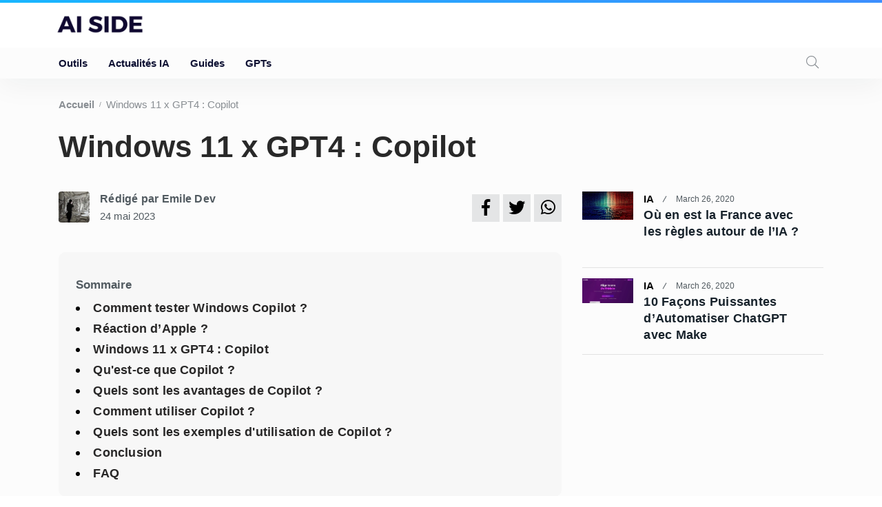

--- FILE ---
content_type: text/html; charset=utf-8
request_url: https://ai-side.com/fr/news/windows-11-copilot-gpt4
body_size: 6368
content:
<!DOCTYPE html><html lang="fr" class="light" style="color-scheme: light;"><head><meta charset="utf-8"><meta content="width=device-width, initial-scale=1" name="viewport"><title>Windows 11 x GPT4 : Copilot</title><meta name="robots" content="follow, index"><meta name="description" content="Découvrez notre review des points importants autour de Windows 11 x GPT4 : Copilot"><meta property="og:url" content="https://ai-side.com/fr/news/windows-11-copilot-gpt4"><meta property="og:type" content="article"><meta property="og:site_name" content="AI Side"><meta property="og:description" content="Découvrez notre review des points importants autour de Windows 11 x GPT4 : Copilot"><meta property="og:title" content="Windows 11 x GPT4 : Copilot"><meta property="og:image"><meta name="twitter:card" content="summary"><meta name="twitter:site" content="@ai_side_com"><meta name="twitter:title" content="Windows 11 x GPT4 : Copilot"><meta name="twitter:description" content="Découvrez notre review des points importants autour de Windows 11 x GPT4 : Copilot"><meta name="twitter:image"><link rel="canonical" href="https://ai-side.com/fr/news/windows-11-copilot-gpt4"><meta property="article:published_time" content="2023-05-24T00:00:00.000Z"><script type="application/ld+json">{
  "@context": "https://schema.org",
  "@type": "Article",
  "mainEntityOfPage": {
    "@type": "WebPage",
    "@id": "https://ai-side.com/windows-11-copilot-gpt4"
  },
  "headline": "Windows 11 x GPT4 : Copilot",
  "image": [
    {
      "@type": "ImageObject",
      "url": "https://ai-side.com/media/windows-copilot.jpg"
    }
  ],
  "datePublished": "2023-05-24T00:00:00.000Z",
  "author": {
    "@type": "Person",
    "name": "AI Side"
  },
  "publisher": {
    "@type": "Organization",
    "name": "AI Side",
    "logo": {
      "@type": "ImageObject",
      "url": "https://ai-side.com/static/images/logo-ai-side.png"
    }
  },
  "description": "Découvrez notre review des points importants autour de Windows 11 x GPT4 : Copilot"
}</script><meta name="next-head-count" content="20"><link rel="icon" type="image/png" href="/static/favicons/favicon.ico"><meta name="theme-color" media="(prefers-color-scheme: light)" content="#fff"><meta name="theme-color" media="(prefers-color-scheme: dark)" content="#000"><link rel="preload" href="/_next/static/css/728a22baf2849fdc.css" as="style"><link rel="stylesheet" href="/_next/static/css/728a22baf2849fdc.css" data-n-g=""><noscript data-n-css=""></noscript><link as="script" rel="prefetch" href="/_next/static/chunks/pages/index-91cdd7aaefc06750.js"><link as="script" rel="prefetch" href="/_next/static/chunks/pages/fr/outils-8d8a691170b67442.js"><link as="script" rel="prefetch" href="/_next/static/chunks/pages/fr-d921e626f39bf6c8.js"><link as="script" rel="prefetch" href="/_next/static/chunks/pages/fr/guides-06af80ed3b9cecab.js"><link as="script" rel="prefetch" href="/_next/static/chunks/pages/fr/gpts-f07ccdabb912fe22.js"></head><body class=""><div id="__next"><div class="home-1-bg"><div class="off_canvars_overlay "></div><div class="offcanvas_menu"><div class="container-fluid"><div class="row"><div class="col-12"><div class="offcanvas_menu_wrapper "><div class="canvas_close"><a href="/fr/news/windows-11-copilot-gpt4#nolink"><i class="fa fa-times"></i></a></div><div id="menu" class="text-left"><ul class="offcanvas_main_menu list-unstyled"><li><a href="/fr/outils">Outils</a></li><li><a href="/fr">Actualités IA</a></li><li><a href="/fr/guides">Guides</a></li><li><a href="/fr/gpts">GPTs</a></li></ul></div></div></div></div></div></div><header class="newsprk-header-area header-area undefined"><div class="header-top-section"></div><div class="header-centerbar"><div class="container"><div class="row align-items-center"><div class="col-lg-4"><div class="logo"><a href="/"><img src="/static/ai-side-logo.png" alt="ai side logo" class="logo-ai-side hide-in-light" style="width:130px;height:auto;border-radius:5px;margin-left:-5px"><img src="/static/ai-side-logo-white.png" alt="ai side logo" class="logo-ai-side hide-in-dark" style="width:130px;height:auto;border-radius:5px;margin-left:-5px"></a></div></div></div></div></div><div class="newsprk-header-area "><div class="container"><div class="header-nav-box"><div class="row align-items-center position-relative"><div class="toggle-btn ml-15 canvas_open d-lg-none d-block"><i class="fa fa-bars"></i></div><div class="col-lg-8"><div class="newsprk-header-main-menu "><div class="newspark-header-main-menu undefined"><ul><li><a href="/fr/outils">Outils</a></li><li><a href="/fr">Actualités IA</a></li><li><a href="/fr/guides">Guides</a></li><li><a href="/fr/gpts">GPTs</a></li></ul></div></div></div><div class="col-lg-4"><div class="header-menu-rightbar"><div class="header-menu-search"><ul><li><a><i class="fal fa-search"></i></a></li></ul></div></div></div></div></div></div></div></header><section class="post-layout-1-area pb-10"><div class="container"><div class="row"><div class="col-12"><div class="about-author-content pt-10"><nav aria-label="breadcrumb"><ol class="breadcrumb"><li class="breadcrumb-item"><a href="/">Accueil</a></li><li class="breadcrumb-sep">/</li><li class="breadcrumb-item active" aria-current="page">Windows 11 x GPT4 : Copilot</li></ol></nav></div></div><div class="col-lg-12 cs-post-title-layout"><h1 class="cs-post-title">Windows 11 x GPT4 : Copilot</h1></div><div class="col-lg-8"><div class="post-layout-top-content"><div class="post-content"><div class="post-author"><div class="author-info"><div class="thumb"><img src="https://ai-side.com/media/emile-dev-logo-image.jpg" alt="Emile Dev"></div><p class="title">Rédigé par <!-- -->Emile Dev</p><div class="cs-post-date">24 mai 2023</div></div><div class="author-social"><ul><li><button aria-label="facebook" class="react-share__ShareButton" style="background-color:transparent;border:none;padding:0;font:inherit;color:inherit;cursor:pointer"><a><i class="fab fa-facebook-f"></i></a></button></li><li><button aria-label="twitter" class="react-share__ShareButton" style="background-color:transparent;border:none;padding:0;font:inherit;color:inherit;cursor:pointer"><a><i class="fab fa-twitter"></i></a></button></li><li><button aria-label="whatsapp" class="react-share__ShareButton" style="background-color:transparent;border:none;padding:0;font:inherit;color:inherit;cursor:pointer"><a><i class="fab fa-whatsapp"></i></a></button></li></ul></div></div></div><div class="cs-post-content mt-4"><div class="toc-inline-layout-v1"><div class="toc-inline-title-v1">Sommaire</div><ul><li class="false"><a href="#comment-tester-windows-copilot-">Comment tester Windows Copilot ?</a></li><li class="false"><a href="#réaction-dapple-">Réaction d’Apple ?</a></li><li class="false"><a href="#windows-11-x-gpt4--copilot">Windows 11 x GPT4 : Copilot</a></li><li class="false"><a href="#quest-ce-que-copilot-">Qu'est-ce que Copilot ?</a></li><li class="false"><a href="#quels-sont-les-avantages-de-copilot-">Quels sont les avantages de Copilot ?</a></li><li class="false"><a href="#comment-utiliser-copilot-">Comment utiliser Copilot ?</a></li><li class="false"><a href="#quels-sont-les-exemples-dutilisation-de-copilot-">Quels sont les exemples d'utilisation de Copilot ?</a></li><li class="false"><a href="#conclusion">Conclusion</a></li><li class="false"><a href="#faq">FAQ</a></li></ul></div><ul><li>Annonce officielle juste ici : <a target="_blank" rel="noopener noreferrer nofollow" href="https://blogs.windows.com/windowsdeveloper/2023/05/23/bringing-the-power-of-ai-to-windows-11-unlocking-a-new-era-of-productivity-for-customers-and-developers-with-windows-copilot-and-dev-home/">https://blogs.windows.com/windowsdeveloper/2023/05/23/bringing-the-power-of-ai-to-windows-11-unlocking-a-new-era-of-productivity-for-customers-and-developers-with-windows-copilot-and-dev-home</a></li><li>Windows annonce “Copilot” : une intégration de GPT4 directement sur une application native Windows<ul><li>Application native = Application installée par défaut sur Windows</li><li>Copilot pourra vous aider à naviguer sur votre ordinateur, analyser la page sur laquelle vous êtes, changer un réglage sur votre Windows, ouvrir une Application, etc</li><li>Par exemple, vous demandez à écouter de la musique d’un certains style, Copilot vous fait un recommandation, vous validez votre choix et Copilot vient directement ouvrir Spotify sur votre ordinateur</li><li>Plusieurs intégrations très puissantes avec les outils Windows, par exemple dans la démo, l’utilisateur vient glisser &amp; déposer une image dans Copilot, et demande à Copilot d’envoyer dans un certains canals Teams, et Copilot s’exécute et permet à l’utilisateur de faire autre chose.</li><li>Possibilité de glisser / déposer un fichier PDF et d’avoir l’analyse complète en quelques secondes</li><li>Possibilité de modifier vos paramètres Windows</li></ul></li></ul><p><img alt="windows copilot" src="/media/windows-copilot.jpg"></p><ul><li>Une réelle révolution pour plusieurs raisons<ul><li>Démocration à grande échelle de l’IA</li><li>Une nouvelle manière de travailler avec un ordinateur : On à l’interaction directement via un terminal (développeurs), l’interaction classique, celle que tout le monde connait : clavier souris + écran, et on aura bientôt l’interaction IA, vous avez un micro, et vous guidez l’IA avec votre voix à travers votre ordinateur &amp; vos applications</li></ul></li><li>Les plugins OpenAI arrivent également sur BingAI et donc sur Copilot (voir ma vidéo sur le sujet)<ul><li><a target="_blank" rel="noopener noreferrer nofollow" href="https://twitter.com/rowancheung/status/1661357043448512515/photo/1">https://twitter.com/rowancheung/status/1661357043448512515/photo/1</a></li></ul></li><li>Microsoft annonce AI Hub, une section dans Microsoft Store pour présenter toutes les possibilités de Copilot</li><li>Annonce considérée comme la plus importante de l’année par certains experts</li></ul><h2 id="comment-tester-windows-copilot-"><a href="#comment-tester-windows-copilot-" aria-hidden="true" tabindex="-1"><span class="icon icon-link"></span></a>Comment tester Windows Copilot ?</h2><ul><li>Une version preview déployée en juin, mais vous pouvez déjà utiliser GPT4 ou encore l’analyse de PDF directement sur Microsoft Edge<ul><li>Vous pouvez très surement y accéder d’ici quelques jours si vous vous inscrivez au programme beta de Windows, mais aucune information la dessus</li></ul></li></ul><h2 id="réaction-dapple-"><a href="#réaction-dapple-" aria-hidden="true" tabindex="-1"><span class="icon icon-link"></span></a>Réaction d’Apple ?</h2><ul><li>Le 5 Juin, une Keynote est prévue par Apple, de très nombreuses annonces sont attendues autour des systèmes d’exploitations, on verra donc si ils ont décidés d’ajouter de l’IA à MacOS</li><li>Apple à annoncer plusieurs nouvelles fonctionnalités pour iOS17 (iPhone) à base d’IA qui arriveront en Septembre, voir ma vidéo sur le sujet en description</li></ul><strong>Brouillon supplémentaire Enes :</strong><h1 id="windows-11-x-gpt4--copilot"><a href="#windows-11-x-gpt4--copilot" aria-hidden="true" tabindex="-1"><span class="icon icon-link"></span></a>Windows 11 x GPT4 : Copilot</h1><p>Windows 11 est le dernier système d'exploitation de Microsoft, qui promet d'offrir une expérience plus fluide, plus personnalisée et plus productive aux utilisateurs. Mais Windows 11 n'est pas seulement une mise à jour esthétique ou fonctionnelle, c'est aussi une plateforme qui intègre l'intelligence artificielle (IA) au cœur de son fonctionnement. En effet, Windows 11 propose un assistant intelligent nommé Copilot, qui utilise le ChatGPT d'OpenAI pour aider les utilisateurs à accomplir leurs tâches quotidiennes, à optimiser leurs réglages système, à travailler sur leurs documents ou à interagir avec leurs applications préférées.</p><h2 id="quest-ce-que-copilot-"><a href="#quest-ce-que-copilot-" aria-hidden="true" tabindex="-1"><span class="icon icon-link"></span></a>Qu'est-ce que Copilot ?</h2><p>Copilot est un assistant intelligent qui s'active par un bouton dans la barre des tâches de Windows 11. Il ouvre un volet dans lequel on peut mener une conversation avec lui, en lui posant des questions ou en lui demandant de l'aide. Copilot est capable de comprendre le langage naturel et de fournir des réponses pertinentes, des suggestions adaptées ou des actions à réaliser. Copilot est basé sur le ChatGPT d'OpenAI, un modèle d'IA qui génère du texte à partir d'un contexte donné, en utilisant un large corpus de données provenant du web. Le ChatGPT est entraîné sur plus de 175 milliards de paramètres, ce qui lui permet d'avoir une grande capacité d'apprentissage et d'adaptation.</p><h2 id="quels-sont-les-avantages-de-copilot-"><a href="#quels-sont-les-avantages-de-copilot-" aria-hidden="true" tabindex="-1"><span class="icon icon-link"></span></a>Quels sont les avantages de Copilot ?</h2><p>Copilot offre plusieurs avantages aux utilisateurs de Windows 11, notamment :</p><ul><li>Il facilite l'accès aux fonctionnalités et aux réglages de Windows 11, en les mettant en avant selon les besoins et les préférences de l'utilisateur. Par exemple, il peut suggérer d'activer le thème sombre, le mode concentration ou l'agencement des fenêtres pour améliorer la productivité.</li><li>Il permet de gagner du temps et de l'énergie en accomplissant des tâches complexes ou répétitives à la place de l'utilisateur. Par exemple, il peut résumer, réécrire ou expliquer le contenu d'un document glissé sur le volet, en utilisant ses propres mots et en respectant le style demandé.</li><li>Il rend l'expérience plus personnalisée et plus conviviale en adoptant un ton informel et conversationnel, en utilisant des pronoms personnels, en posant des questions rhétoriques ou en incorporant des analogies et des métaphores. Il peut aussi proposer des informations utiles ou divertissantes selon le contexte, comme la météo, les actualités ou les playlists.</li><li>Il s'intègre avec les applications tierces compatibles, en leur permettant de créer des plug-ins pour figurer parmi les recommandations de Copilot. Ainsi, l'utilisateur peut accéder aux services de ses applications favorites sans quitter le volet de Copilot. Par exemple, il peut lancer une playlist Spotify, consulter son agenda Google ou commander un Uber.</li></ul><h2 id="comment-utiliser-copilot-"><a href="#comment-utiliser-copilot-" aria-hidden="true" tabindex="-1"><span class="icon icon-link"></span></a>Comment utiliser Copilot ?</h2><p>Pour utiliser Copilot, il suffit de cliquer sur le bouton Copilot dans la barre des tâches de Windows 11. Le volet s'ouvre alors sur le côté droit de l'écran, et affiche une zone de saisie où l'utilisateur peut taper sa question ou sa demande. Copilot analyse alors la requête et affiche sa réponse sous forme de texte, d'image ou de lien. L'utilisateur peut ensuite cliquer sur la réponse pour la valider, la modifier ou la rejeter. Il peut aussi continuer la conversation avec Copilot en lui posant d'autres questions ou en lui demandant plus de détails.</p><h2 id="quels-sont-les-exemples-dutilisation-de-copilot-"><a href="#quels-sont-les-exemples-dutilisation-de-copilot-" aria-hidden="true" tabindex="-1"><span class="icon icon-link"></span></a>Quels sont les exemples d'utilisation de Copilot ?</h2><p>Voici quelques exemples d'utilisation de Copilot :</p><ul><li>L'utilisateur veut organiser son week-end et demande à Copilot quels sont les meilleurs endroits à visiter dans sa région. Copilot lui propose alors plusieurs options avec des descriptions, des photos et des liens vers les sites web correspondants.</li><li>L'utilisateur travaille sur un rapport et veut le rendre plus clair et plus concis. Il glisse son fichier sur le volet de Copilot et lui demande de le résumer en quelques phrases. Copilot lui renvoie alors un texte synthétique qui reprend les idées principales du rapport.</li><li>L'utilisateur a besoin d'une pause musicale et demande à Copilot quelle est la meilleure playlist pour se détendre. Copilot lui suggère alors plusieurs playlists provenant de Spotify, adaptées à son humeur et à son style musical. L'utilisateur n'a qu'à cliquer sur celle qu'il préfère pour la lancer.</li></ul><h2 id="conclusion"><a href="#conclusion" aria-hidden="true" tabindex="-1"><span class="icon icon-link"></span></a>Conclusion</h2><p>Windows 11 x GPT4 : Copilot est une innovation majeure qui va transformer la façon dont les utilisateurs interagissent avec leur système d'exploitation. Grâce à l'intelligence artificielle, Windows 11 devient plus intelligent, plus personnalisé et plus productif. Copilot est un assistant qui accompagne l'utilisateur dans ses tâches quotidiennes, en lui offrant des réponses pertinentes, des suggestions adaptées et des actions à réaliser. Copilot est aussi un moyen de se connecter avec ses applications favorites, en bénéficiant de leurs services sans quitter le volet de Copilot. Avec Windows 11 x GPT4 : Copilot, Windows 11 devient le premier système d'exploitation à intégrer une assistance IA centralisée.</p><h2 id="faq"><a href="#faq" aria-hidden="true" tabindex="-1"><span class="icon icon-link"></span></a>FAQ</h2><ul><li>Qu'est-ce que ChatGPT ? ChatGPT est un modèle d'intelligence artificielle qui génère du texte à partir d'un contexte donné, en utilisant un large corpus de données provenant du web.</li><li>Comment activer Copilot ? Copilot s'active par un bouton dans la barre des tâches de Windows 11.</li><li>Quelles sont les fonctionnalités de Copilot ? Copilot offre plusieurs fonctionnalités, comme faciliter l'accès aux réglages de Windows 11, accomplir des tâches complexes ou répétitives à la place de l'utilisateur, rendre l'expérience plus personnalisée et conviviale ou s'intégrer avec les applications tierces compatibles.</li><li>Comment communiquer avec Copilot ? On peut communiquer avec Copilot en lui posant des questions ou en lui demandant de l'aide dans la zone de saisie du volet.</li><li>Quels sont les avantages de Copilot ? Copilot offre plusieurs avantages aux utilisateurs de Windows 11, comme gagner du temps et de l'énergie, améliorer la productivité, accéder aux services de ses applications favorites ou profiter d'une assistance IA centralisée.</li></ul></div></div></div><div class="col-lg-4"><div class="article-suggestions-items"><div class="article-suggestions-items"><div class="gallery_item"><div class="article-suggestions-item-img-cont"><img class="article-suggestions-item-img" src="/media/france-loi-ia-reglementation.jpg" alt="Où en est la France avec les règles autour de l’IA ?"></div><div class="gallery_item_content"><div class="post-meta"><div class="meta-categories"><a href="/fr/news/ou-en-est-la-france-avec-les-regles-autour-de-lia">IA</a></div><div class="meta-date"><span>March 26, 2020</span></div></div><p class="title"><a href="/fr/news/ou-en-est-la-france-avec-les-regles-autour-de-lia">Où en est la France avec les règles autour de l’IA ?</a></p></div></div><div class="gallery_item"><div class="article-suggestions-item-img-cont"><img class="article-suggestions-item-img" src="/media/make-dahsboard-screenshot-automation.jpg" alt="10 Façons Puissantes d’Automatiser ChatGPT avec Make"></div><div class="gallery_item_content"><div class="post-meta"><div class="meta-categories"><a href="/fr/news/10-facons-etonnantes-puissantes-d-automatiser-chatgpt-avec-make">IA</a></div><div class="meta-date"><span>March 26, 2020</span></div></div><p class="title"><a href="/fr/news/10-facons-etonnantes-puissantes-d-automatiser-chatgpt-avec-make">10 Façons Puissantes d’Automatiser ChatGPT avec Make</a></p></div></div></div></div></div></div></div></section><footer class="footer-area "><div class="container"><div class="footer-topbar"><div class="row align-items-center"><div class="col-lg-7 col-md-5"><div class="footer-logo"><a href="/"><img src="/static/ai-side-logo.png" style="width:200px;height:auto" alt="ai side logo"></a><ul><li><a href="https://twitter.com/ai_side_com" target="_blank" rel="noreferrer nofollow"><i class="fab fa-twitter"></i></a></li><li><a href="https://www.facebook.com/aisidecom" target="_blank" rel="noreferrer nofollow"><i class="fab fa-facebook-f"></i></a></li><li><a href="https://www.youtube.com/@ai_side" target="_blank" rel="noreferrer nofollow"><i class="fab fa-youtube"></i></a></li></ul></div></div><div class="col-lg-5 col-md-7"><div class="footer-newaletter"></div></div></div></div><div class="footer-widget-area"><div class="row"><div class="col-lg-8"><div class="footer-widget-right-border"><div class="row"><div class="col-lg-6 col-md-6"><div class="widget widget-list"><div class="section-title section-title-2"><h3 class="title">AI Side</h3></div><div class="list d-flex justify-content-between"><ul><li><a href="/fr/a-propos-de-nous">À propos d'AI Side</a></li><li><a href="/fr/contact">Contactez-nous</a></li></ul></div></div></div><div class="col-lg-6 col-md-6"><div class="widget widget-list widget-list-2"><div class="widget widget-news"><div class="section-title section-title-2"><h3 class="title">Derniers GPTs ajoutés</h3></div><div class="footer-news"><div class="gallery_item"><div class="gallery_item_content"><div class="cs-post-meta-footer"><a href="/fr/gpts/g-ENhijiiwK">Math Mentor</a></div><p class="title"><a href="/fr/gpts/g-ENhijiiwK"></a></p></div></div><div class="gallery_item"><div class="gallery_item_content"><div class="cs-post-meta-footer"><a href="/fr/gpts/g-g0b22bvqB-cookie-clicker">Cookie Clicker</a></div><p class="title"><a href="/fr/gpts/g-g0b22bvqB-cookie-clicker"></a></p></div></div><div class="gallery_item"><div class="gallery_item_content"><div class="cs-post-meta-footer"><a href="/fr/gpts/g-76iz872HL-ciso-ai">CISO AI</a></div><p class="title"><a href="/fr/gpts/g-76iz872HL-ciso-ai"></a></p></div></div><div class="gallery_item"><div class="gallery_item_content"><div class="cs-post-meta-footer"><a href="/fr/gpts/g-fL6Xsk6UU-free-youtube-summarizer">Free YouTube Summarizer</a></div><p class="title"><a href="/fr/gpts/g-fL6Xsk6UU-free-youtube-summarizer"></a></p></div></div><div class="gallery_item"><div class="gallery_item_content"><div class="cs-post-meta-footer"><a href="/fr/gpts/g-Bqrx4gDgK-wordpress-wizard">WordPress Wizard</a></div><p class="title"><a href="/fr/gpts/g-Bqrx4gDgK-wordpress-wizard"></a></p></div></div></div></div></div></div></div></div></div><div class="col-lg-4"><div class="footer-rightbar"><div class="row"><div class="col-lg-12 col-md-6"><div class="widget widget-news"><div class="section-title section-title-2"><h3 class="title">Derniers outils IA ajoutés</h3></div><div class="footer-news"><div class="gallery_item"><div class="gallery_item_content"><div class="cs-post-meta-footer"><a href="/fr/outils/kling-ai">Kling AI</a></div><p class="title"><a href="/fr/outils/kling-ai"></a></p></div></div><div class="gallery_item"><div class="gallery_item_content"><div class="cs-post-meta-footer"><a href="/fr/outils/dream-machine">Dream Machine Luma AI</a></div><p class="title"><a href="/fr/outils/dream-machine"></a></p></div></div><div class="gallery_item"><div class="gallery_item_content"><div class="cs-post-meta-footer"><a href="/fr/outils/anycall-ai">AnyCall AI</a></div><p class="title"><a href="/fr/outils/anycall-ai"></a></p></div></div><div class="gallery_item"><div class="gallery_item_content"><div class="cs-post-meta-footer"><a href="/fr/outils/lucide-ai">Lucide AI</a></div><p class="title"><a href="/fr/outils/lucide-ai"></a></p></div></div><div class="gallery_item"><div class="gallery_item_content"><div class="cs-post-meta-footer"><a href="/fr/outils/freepik-pikaso-ai">Freepik Pikaso AI</a></div><p class="title"><a href="/fr/outils/freepik-pikaso-ai"></a></p></div></div></div></div></div></div></div></div></div></div></div></footer><section class="footer-copyright "><div class="container"><div class="row"><div class="col-lg-12"><div class="copyright-item d-block d-md-flex justify-content-between align-items-center"><p>© Copyright 2023, AI Side</p><ul><li><a href="/fr/plan-du-site">Plan du site</a></li><li><a href="/fr/a-propos-de-nous">A propos de nous</a></li><li><a href="/fr/mentions-legales">Mentions légales</a></li></ul></div></div></div></div></section></div></div><next-route-announcer><p aria-live="assertive" id="__next-route-announcer__" role="alert" style="border: 0px; clip: rect(0px, 0px, 0px, 0px); height: 1px; margin: -1px; overflow: hidden; padding: 0px; position: absolute; width: 1px; white-space: nowrap; overflow-wrap: normal;"></p></next-route-announcer></body></html>

--- FILE ---
content_type: text/css; charset=UTF-8
request_url: https://ai-side.com/_next/static/css/728a22baf2849fdc.css
body_size: 61399
content:
article,aside,figcaption,figure,footer,header,hgroup,main,nav,section{display:block}hr{box-sizing:content-box;overflow:visible}abbr[data-original-title],abbr[title]{text-decoration:underline;-webkit-text-decoration:underline dotted;text-decoration:underline dotted;cursor:help;border-bottom:0;-webkit-text-decoration-skip-ink:none;text-decoration-skip-ink:none}address{font-style:normal;line-height:inherit}address,dl,ol,ul{margin-bottom:1rem}dl,ol,ul{margin-top:0}ol ol,ol ul,ul ol,ul ul{margin-bottom:0}dt{font-weight:700}dd{margin-bottom:.5rem;margin-left:0}blockquote{margin:0 0 1rem}code,kbd,pre,samp{font-family:Arial,sans-serif}pre{margin-top:0;margin-bottom:1rem;overflow:auto;-ms-overflow-style:scrollbar}figure{margin:0 0 1rem}img{border-style:none}img,svg{vertical-align:middle}svg{overflow:hidden}caption{padding-top:.75rem;padding-bottom:.75rem;color:#6c757d;text-align:left;caption-side:bottom}th{text-align:inherit}label{margin-bottom:.5rem}label,output{display:inline-block}summary{cursor:pointer}template{display:none}[hidden]{display:none!important}.h1,.h2,.h3,.h4,.h5,.h6,h1,h2,h3,h4,h5,h6{margin-bottom:.5rem;font-weight:600;line-height:1.2}.h1,h1{font-size:2.5rem}.h2,h2{font-size:2rem}.h3,h3{font-size:1.75rem}.h4,h4{font-size:1.5rem}.h5,h5{font-size:1.25rem}.h6,h6{font-size:1rem}.lead{font-size:1.25rem;font-weight:300}.display-1{font-size:6rem}.display-1,.display-2{font-weight:300;line-height:1.2}.display-2{font-size:5.5rem}.display-3{font-size:4.5rem}.display-3,.display-4{font-weight:300;line-height:1.2}.display-4{font-size:3.5rem}hr{margin-top:1rem;margin-bottom:1rem;border:0;border-top:1px solid rgba(0,0,0,.1)}.small,small{font-size:80%;font-weight:400}.mark,mark{padding:.2em;background-color:#fcf8e3}.list-inline,.list-unstyled{padding-left:0;list-style:none}.list-inline-item{display:inline-block}.list-inline-item:not(:last-child){margin-right:.5rem}.initialism{font-size:90%;text-transform:uppercase}.blockquote{margin-bottom:1rem;font-size:1.25rem}.blockquote-footer{display:block;font-size:80%;color:#6c757d}.blockquote-footer:before{content:"\2014\00A0"}.img-fluid,.img-thumbnail{max-width:100%;height:auto}.img-thumbnail{padding:.25rem;background-color:#fff;border:1px solid #dee2e6;border-radius:.25rem}.figure{display:inline-block}.figure-img{margin-bottom:.5rem;line-height:1}.figure-caption{font-size:90%;color:#6c757d}code{font-size:87.5%;color:#e83e8c;word-wrap:break-word}a>code{color:inherit}kbd{padding:.2rem .4rem;font-size:87.5%;color:#fff;background-color:#212529;border-radius:.2rem}kbd kbd{padding:0;font-size:100%;font-weight:700}pre{display:block;font-size:87.5%;color:#212529}pre code{font-size:inherit;color:inherit;word-break:normal}.pre-scrollable{max-height:340px;overflow-y:scroll}.container{padding-right:15px;padding-left:15px;margin-right:auto;margin-left:auto}@media (min-width:576px){.container{max-width:540px}}@media (min-width:768px){.container{max-width:720px}}@media (min-width:992px){.container{max-width:960px}}@media (min-width:1140px){.container{max-width:1140px}}.container-fluid,.container-lg,.container-md,.container-sm,.container-xl{width:100%;padding-right:15px;padding-left:15px;margin-right:auto;margin-left:auto}@media (min-width:576px){.container,.container-sm{max-width:540px}}@media (min-width:768px){.container,.container-md,.container-sm{max-width:720px}}@media (min-width:992px){.container,.container-lg,.container-md,.container-sm{max-width:960px}}.row{display:flex;flex-wrap:wrap;margin-right:-15px;margin-left:-15px}.no-gutters{margin-right:0;margin-left:0}.no-gutters>.col,.no-gutters>[class*=col-]{padding-right:0;padding-left:0}.col,.col-1,.col-10,.col-11,.col-12,.col-2,.col-3,.col-4,.col-5,.col-6,.col-7,.col-8,.col-9,.col-auto,.col-lg,.col-lg-1,.col-lg-10,.col-lg-11,.col-lg-12,.col-lg-2,.col-lg-3,.col-lg-4,.col-lg-5,.col-lg-6,.col-lg-7,.col-lg-8,.col-lg-9,.col-lg-auto,.col-md,.col-md-1,.col-md-10,.col-md-11,.col-md-12,.col-md-2,.col-md-3,.col-md-4,.col-md-5,.col-md-6,.col-md-7,.col-md-8,.col-md-9,.col-md-auto,.col-sm,.col-sm-1,.col-sm-10,.col-sm-11,.col-sm-12,.col-sm-2,.col-sm-3,.col-sm-4,.col-sm-5,.col-sm-6,.col-sm-7,.col-sm-8,.col-sm-9,.col-sm-auto,.col-xl,.col-xl-1,.col-xl-10,.col-xl-11,.col-xl-12,.col-xl-2,.col-xl-3,.col-xl-4,.col-xl-5,.col-xl-6,.col-xl-7,.col-xl-8,.col-xl-9,.col-xl-auto{position:relative;width:100%;padding-right:15px;padding-left:15px}.col{flex-basis:0;flex-grow:1;min-width:0;max-width:100%}.row-cols-1>*{flex:0 0 100%;max-width:100%}.row-cols-2>*{flex:0 0 50%;max-width:50%}.row-cols-3>*{flex:0 0 33.333333%;max-width:33.333333%}.row-cols-4>*{flex:0 0 25%;max-width:25%}.row-cols-5>*{flex:0 0 20%;max-width:20%}.row-cols-6>*{flex:0 0 16.666667%;max-width:16.666667%}.col-auto{flex:0 0 auto;width:auto;max-width:100%}.col-1{flex:0 0 8.333333%;max-width:8.333333%}.col-2{flex:0 0 16.666667%;max-width:16.666667%}.col-3{flex:0 0 25%;max-width:25%}.col-4{flex:0 0 33.333333%;max-width:33.333333%}.col-5{flex:0 0 41.666667%;max-width:41.666667%}.col-6{flex:0 0 50%;max-width:50%}.col-7{flex:0 0 58.333333%;max-width:58.333333%}.col-8{flex:0 0 66.666667%;max-width:66.666667%}.col-9{flex:0 0 75%;max-width:75%}.col-10{flex:0 0 83.333333%;max-width:83.333333%}.col-11{flex:0 0 91.666667%;max-width:91.666667%}.col-12{flex:0 0 100%;max-width:100%}.order-first{order:-1}.order-last{order:13}.order-0{order:0}.order-1{order:1}.order-2{order:2}.order-3{order:3}.order-4{order:4}.order-5{order:5}.order-6{order:6}.order-7{order:7}.order-8{order:8}.order-9{order:9}.order-10{order:10}.order-11{order:11}.order-12{order:12}.offset-1{margin-left:8.333333%}.offset-2{margin-left:16.666667%}.offset-3{margin-left:25%}.offset-4{margin-left:33.333333%}.offset-5{margin-left:41.666667%}.offset-6{margin-left:50%}.offset-7{margin-left:58.333333%}.offset-8{margin-left:66.666667%}.offset-9{margin-left:75%}.offset-10{margin-left:83.333333%}.offset-11{margin-left:91.666667%}@media (min-width:576px){.col-sm{flex-basis:0;flex-grow:1;min-width:0;max-width:100%}.row-cols-sm-1>*{flex:0 0 100%;max-width:100%}.row-cols-sm-2>*{flex:0 0 50%;max-width:50%}.row-cols-sm-3>*{flex:0 0 33.333333%;max-width:33.333333%}.row-cols-sm-4>*{flex:0 0 25%;max-width:25%}.row-cols-sm-5>*{flex:0 0 20%;max-width:20%}.row-cols-sm-6>*{flex:0 0 16.666667%;max-width:16.666667%}.col-sm-auto{flex:0 0 auto;width:auto;max-width:100%}.col-sm-1{flex:0 0 8.333333%;max-width:8.333333%}.col-sm-2{flex:0 0 16.666667%;max-width:16.666667%}.col-sm-3{flex:0 0 25%;max-width:25%}.col-sm-4{flex:0 0 33.333333%;max-width:33.333333%}.col-sm-5{flex:0 0 41.666667%;max-width:41.666667%}.col-sm-6{flex:0 0 50%;max-width:50%}.col-sm-7{flex:0 0 58.333333%;max-width:58.333333%}.col-sm-8{flex:0 0 66.666667%;max-width:66.666667%}.col-sm-9{flex:0 0 75%;max-width:75%}.col-sm-10{flex:0 0 83.333333%;max-width:83.333333%}.col-sm-11{flex:0 0 91.666667%;max-width:91.666667%}.col-sm-12{flex:0 0 100%;max-width:100%}.order-sm-first{order:-1}.order-sm-last{order:13}.order-sm-0{order:0}.order-sm-1{order:1}.order-sm-2{order:2}.order-sm-3{order:3}.order-sm-4{order:4}.order-sm-5{order:5}.order-sm-6{order:6}.order-sm-7{order:7}.order-sm-8{order:8}.order-sm-9{order:9}.order-sm-10{order:10}.order-sm-11{order:11}.order-sm-12{order:12}.offset-sm-0{margin-left:0}.offset-sm-1{margin-left:8.333333%}.offset-sm-2{margin-left:16.666667%}.offset-sm-3{margin-left:25%}.offset-sm-4{margin-left:33.333333%}.offset-sm-5{margin-left:41.666667%}.offset-sm-6{margin-left:50%}.offset-sm-7{margin-left:58.333333%}.offset-sm-8{margin-left:66.666667%}.offset-sm-9{margin-left:75%}.offset-sm-10{margin-left:83.333333%}.offset-sm-11{margin-left:91.666667%}}@media (min-width:768px){.col-md{flex-basis:0;flex-grow:1;min-width:0;max-width:100%}.row-cols-md-1>*{flex:0 0 100%;max-width:100%}.row-cols-md-2>*{flex:0 0 50%;max-width:50%}.row-cols-md-3>*{flex:0 0 33.333333%;max-width:33.333333%}.row-cols-md-4>*{flex:0 0 25%;max-width:25%}.row-cols-md-5>*{flex:0 0 20%;max-width:20%}.row-cols-md-6>*{flex:0 0 16.666667%;max-width:16.666667%}.col-md-auto{flex:0 0 auto;width:auto;max-width:100%}.col-md-1{flex:0 0 8.333333%;max-width:8.333333%}.col-md-2{flex:0 0 16.666667%;max-width:16.666667%}.col-md-3{flex:0 0 25%;max-width:25%}.col-md-4{flex:0 0 33.333333%;max-width:33.333333%}.col-md-5{flex:0 0 41.666667%;max-width:41.666667%}.col-md-6{flex:0 0 50%;max-width:50%}.col-md-7{flex:0 0 58.333333%;max-width:58.333333%}.col-md-8{flex:0 0 66.666667%;max-width:66.666667%}.col-md-9{flex:0 0 75%;max-width:75%}.col-md-10{flex:0 0 83.333333%;max-width:83.333333%}.col-md-11{flex:0 0 91.666667%;max-width:91.666667%}.col-md-12{flex:0 0 100%;max-width:100%}.order-md-first{order:-1}.order-md-last{order:13}.order-md-0{order:0}.order-md-1{order:1}.order-md-2{order:2}.order-md-3{order:3}.order-md-4{order:4}.order-md-5{order:5}.order-md-6{order:6}.order-md-7{order:7}.order-md-8{order:8}.order-md-9{order:9}.order-md-10{order:10}.order-md-11{order:11}.order-md-12{order:12}.offset-md-0{margin-left:0}.offset-md-1{margin-left:8.333333%}.offset-md-2{margin-left:16.666667%}.offset-md-3{margin-left:25%}.offset-md-4{margin-left:33.333333%}.offset-md-5{margin-left:41.666667%}.offset-md-6{margin-left:50%}.offset-md-7{margin-left:58.333333%}.offset-md-8{margin-left:66.666667%}.offset-md-9{margin-left:75%}.offset-md-10{margin-left:83.333333%}.offset-md-11{margin-left:91.666667%}}@media (min-width:992px){.col-lg{flex-basis:0;flex-grow:1;min-width:0;max-width:100%}.row-cols-lg-1>*{flex:0 0 100%;max-width:100%}.row-cols-lg-2>*{flex:0 0 50%;max-width:50%}.row-cols-lg-3>*{flex:0 0 33.333333%;max-width:33.333333%}.row-cols-lg-4>*{flex:0 0 25%;max-width:25%}.row-cols-lg-5>*{flex:0 0 20%;max-width:20%}.row-cols-lg-6>*{flex:0 0 16.666667%;max-width:16.666667%}.col-lg-auto{flex:0 0 auto;width:auto;max-width:100%}.col-lg-1{flex:0 0 8.333333%;max-width:8.333333%}.col-lg-2{flex:0 0 16.666667%;max-width:16.666667%}.col-lg-3{flex:0 0 25%;max-width:25%}.col-lg-4{flex:0 0 33.333333%;max-width:33.333333%}.col-lg-5{flex:0 0 41.666667%;max-width:41.666667%}.col-lg-6{flex:0 0 50%;max-width:50%}.col-lg-7{flex:0 0 58.333333%;max-width:58.333333%}.col-lg-8{flex:0 0 66.666667%;max-width:66.666667%}.col-lg-9{flex:0 0 75%;max-width:75%}.col-lg-10{flex:0 0 83.333333%;max-width:83.333333%}.col-lg-11{flex:0 0 91.666667%;max-width:91.666667%}.col-lg-12{flex:0 0 100%;max-width:100%}.order-lg-first{order:-1}.order-lg-last{order:13}.order-lg-0{order:0}.order-lg-1{order:1}.order-lg-2{order:2}.order-lg-3{order:3}.order-lg-4{order:4}.order-lg-5{order:5}.order-lg-6{order:6}.order-lg-7{order:7}.order-lg-8{order:8}.order-lg-9{order:9}.order-lg-10{order:10}.order-lg-11{order:11}.order-lg-12{order:12}.offset-lg-0{margin-left:0}.offset-lg-1{margin-left:8.333333%}.offset-lg-2{margin-left:16.666667%}.offset-lg-3{margin-left:25%}.offset-lg-4{margin-left:33.333333%}.offset-lg-5{margin-left:41.666667%}.offset-lg-6{margin-left:50%}.offset-lg-7{margin-left:58.333333%}.offset-lg-8{margin-left:66.666667%}.offset-lg-9{margin-left:75%}.offset-lg-10{margin-left:83.333333%}.offset-lg-11{margin-left:91.666667%}}@media (min-width:1200px){.col-xl{flex-basis:0;flex-grow:1;min-width:0;max-width:100%}.row-cols-xl-1>*{flex:0 0 100%;max-width:100%}.row-cols-xl-2>*{flex:0 0 50%;max-width:50%}.row-cols-xl-3>*{flex:0 0 33.333333%;max-width:33.333333%}.row-cols-xl-4>*{flex:0 0 25%;max-width:25%}.row-cols-xl-5>*{flex:0 0 20%;max-width:20%}.row-cols-xl-6>*{flex:0 0 16.666667%;max-width:16.666667%}.col-xl-auto{flex:0 0 auto;width:auto;max-width:100%}.col-xl-1{flex:0 0 8.333333%;max-width:8.333333%}.col-xl-2{flex:0 0 16.666667%;max-width:16.666667%}.col-xl-3{flex:0 0 25%;max-width:25%}.col-xl-4{flex:0 0 33.333333%;max-width:33.333333%}.col-xl-5{flex:0 0 41.666667%;max-width:41.666667%}.col-xl-6{flex:0 0 50%;max-width:50%}.col-xl-7{flex:0 0 58.333333%;max-width:58.333333%}.col-xl-8{flex:0 0 66.666667%;max-width:66.666667%}.col-xl-9{flex:0 0 75%;max-width:75%}.col-xl-10{flex:0 0 83.333333%;max-width:83.333333%}.col-xl-11{flex:0 0 91.666667%;max-width:91.666667%}.col-xl-12{flex:0 0 100%;max-width:100%}.order-xl-first{order:-1}.order-xl-last{order:13}.order-xl-0{order:0}.order-xl-1{order:1}.order-xl-2{order:2}.order-xl-3{order:3}.order-xl-4{order:4}.order-xl-5{order:5}.order-xl-6{order:6}.order-xl-7{order:7}.order-xl-8{order:8}.order-xl-9{order:9}.order-xl-10{order:10}.order-xl-11{order:11}.order-xl-12{order:12}.offset-xl-0{margin-left:0}.offset-xl-1{margin-left:8.333333%}.offset-xl-2{margin-left:16.666667%}.offset-xl-3{margin-left:25%}.offset-xl-4{margin-left:33.333333%}.offset-xl-5{margin-left:41.666667%}.offset-xl-6{margin-left:50%}.offset-xl-7{margin-left:58.333333%}.offset-xl-8{margin-left:66.666667%}.offset-xl-9{margin-left:75%}.offset-xl-10{margin-left:83.333333%}.offset-xl-11{margin-left:91.666667%}}.table{width:100%;margin-bottom:1rem;color:#212529}.table td,.table th{padding:.75rem;vertical-align:top;border-top:1px solid #dee2e6}.table thead th{vertical-align:bottom;border-bottom:2px solid #dee2e6}.table tbody+tbody{border-top:2px solid #dee2e6}.table-sm td,.table-sm th{padding:.3rem}.table-bordered,.table-bordered td,.table-bordered th{border:1px solid #dee2e6}.table-bordered thead td,.table-bordered thead th{border-bottom-width:2px}.table-borderless tbody+tbody,.table-borderless td,.table-borderless th,.table-borderless thead th{border:0}.table-striped tbody tr:nth-of-type(odd){background-color:rgba(0,0,0,.05)}.table-hover tbody tr:hover{color:#212529;background-color:rgba(0,0,0,.075)}.table-primary,.table-primary>td,.table-primary>th{background-color:#b8daff}.table-primary tbody+tbody,.table-primary td,.table-primary th,.table-primary thead th{border-color:#7abaff}.table-hover .table-primary:hover,.table-hover .table-primary:hover>td,.table-hover .table-primary:hover>th{background-color:#9fcdff}.table-secondary,.table-secondary>td,.table-secondary>th{background-color:#d6d8db}.table-secondary tbody+tbody,.table-secondary td,.table-secondary th,.table-secondary thead th{border-color:#b3b7bb}.table-hover .table-secondary:hover,.table-hover .table-secondary:hover>td,.table-hover .table-secondary:hover>th{background-color:#c8cbcf}.table-success,.table-success>td,.table-success>th{background-color:#c3e6cb}.table-success tbody+tbody,.table-success td,.table-success th,.table-success thead th{border-color:#8fd19e}.table-hover .table-success:hover,.table-hover .table-success:hover>td,.table-hover .table-success:hover>th{background-color:#b1dfbb}.table-info,.table-info>td,.table-info>th{background-color:#bee5eb}.table-info tbody+tbody,.table-info td,.table-info th,.table-info thead th{border-color:#86cfda}.table-hover .table-info:hover,.table-hover .table-info:hover>td,.table-hover .table-info:hover>th{background-color:#abdde5}.table-warning,.table-warning>td,.table-warning>th{background-color:#ffeeba}.table-warning tbody+tbody,.table-warning td,.table-warning th,.table-warning thead th{border-color:#ffdf7e}.table-hover .table-warning:hover,.table-hover .table-warning:hover>td,.table-hover .table-warning:hover>th{background-color:#ffe8a1}.table-danger,.table-danger>td,.table-danger>th{background-color:#f5c6cb}.table-danger tbody+tbody,.table-danger td,.table-danger th,.table-danger thead th{border-color:#ed969e}.table-hover .table-danger:hover,.table-hover .table-danger:hover>td,.table-hover .table-danger:hover>th{background-color:#f1b0b7}.table-light,.table-light>td,.table-light>th{background-color:#fdfdfe}.table-light tbody+tbody,.table-light td,.table-light th,.table-light thead th{border-color:#fbfcfc}.table-hover .table-light:hover,.table-hover .table-light:hover>td,.table-hover .table-light:hover>th{background-color:#ececf6}.table-dark,.table-dark>td,.table-dark>th{background-color:#c6c8ca}.table-dark tbody+tbody,.table-dark td,.table-dark th,.table-dark thead th{border-color:#95999c}.table-hover .table-dark:hover,.table-hover .table-dark:hover>td,.table-hover .table-dark:hover>th{background-color:#b9bbbe}.table-active,.table-active>td,.table-active>th,.table-hover .table-active:hover,.table-hover .table-active:hover>td,.table-hover .table-active:hover>th{background-color:rgba(0,0,0,.075)}.table .thead-dark th{color:#fff;background-color:#343a40;border-color:#454d55}.table .thead-light th{color:#495057;background-color:#e9ecef;border-color:#dee2e6}.table-dark{color:#fff;background-color:#343a40}.table-dark td,.table-dark th,.table-dark thead th{border-color:#454d55}.table-dark.table-bordered{border:0}.table-dark.table-striped tbody tr:nth-of-type(odd){background-color:hsla(0,0%,100%,.05)}.table-dark.table-hover tbody tr:hover{color:#fff;background-color:hsla(0,0%,100%,.075)}@media (max-width:575.98px){.table-responsive-sm{display:block;width:100%;overflow-x:auto;-webkit-overflow-scrolling:touch}.table-responsive-sm>.table-bordered{border:0}}@media (max-width:767.98px){.table-responsive-md{display:block;width:100%;overflow-x:auto;-webkit-overflow-scrolling:touch}.table-responsive-md>.table-bordered{border:0}}@media (max-width:991.98px){.table-responsive-lg{display:block;width:100%;overflow-x:auto;-webkit-overflow-scrolling:touch}.table-responsive-lg>.table-bordered{border:0}}@media (max-width:1199.98px){.table-responsive-xl{display:block;width:100%;overflow-x:auto;-webkit-overflow-scrolling:touch}.table-responsive-xl>.table-bordered{border:0}}.table-responsive{display:block;width:100%;overflow-x:auto;-webkit-overflow-scrolling:touch}.table-responsive>.table-bordered{border:0}.form-control{display:block;width:100%;height:calc(1.5em + .75rem + 2px);padding:.375rem .75rem;font-size:1rem;font-weight:400;line-height:1.5;color:#495057;background-color:#fff;background-clip:padding-box;border:1px solid #ced4da;border-radius:.25rem;transition:border-color .15s ease-in-out,box-shadow .15s ease-in-out}@media (prefers-reduced-motion:reduce){.form-control{transition:none}}.form-control::-ms-expand{background-color:transparent;border:0}.form-control:-moz-focusring{color:transparent;text-shadow:0 0 0 #495057}.form-control:focus{color:#495057;background-color:#fff;border-color:#80bdff;outline:0;box-shadow:0 0 0 .2rem rgba(0,123,255,.25)}.form-control::-moz-placeholder{color:#6c757d;opacity:1}.form-control::placeholder{color:#6c757d;opacity:1}.form-control:disabled,.form-control[readonly]{background-color:#e9ecef;opacity:1}input[type=date].form-control,input[type=datetime-local].form-control,input[type=month].form-control,input[type=time].form-control{-webkit-appearance:none;-moz-appearance:none;appearance:none}select.form-control:focus::-ms-value{color:#495057;background-color:#fff}.form-control-file,.form-control-range{display:block;width:100%}.col-form-label{padding-top:calc(.375rem + 1px);padding-bottom:calc(.375rem + 1px);margin-bottom:0;font-size:inherit;line-height:1.5}.col-form-label-lg{padding-top:calc(.5rem + 1px);padding-bottom:calc(.5rem + 1px);font-size:1.25rem;line-height:1.5}.col-form-label-sm{padding-top:calc(.25rem + 1px);padding-bottom:calc(.25rem + 1px);font-size:.875rem;line-height:1.5}.form-control-plaintext{display:block;width:100%;padding:.375rem 0;margin-bottom:0;font-size:1rem;line-height:1.5;color:#212529;background-color:transparent;border:solid transparent;border-width:1px 0}.form-control-plaintext.form-control-lg,.form-control-plaintext.form-control-sm{padding-right:0;padding-left:0}.form-control-sm{height:calc(1.5em + .5rem + 2px);padding:.25rem .5rem;font-size:.875rem;line-height:1.5;border-radius:.2rem}.form-control-lg{height:calc(1.5em + 1rem + 2px);padding:.5rem 1rem;font-size:1.25rem;line-height:1.5;border-radius:.3rem}select.form-control[multiple],select.form-control[size],textarea.form-control{height:auto}.form-group{margin-bottom:1rem}.form-text{display:block;margin-top:.25rem}.form-row{display:flex;flex-wrap:wrap;margin-right:-5px;margin-left:-5px}.form-row>.col,.form-row>[class*=col-]{padding-right:5px;padding-left:5px}.form-check{position:relative;display:block;padding-left:1.25rem}.form-check-input{position:absolute;margin-top:.3rem;margin-left:-1.25rem}.form-check-input:disabled~.form-check-label,.form-check-input[disabled]~.form-check-label{color:#6c757d}.form-check-label{margin-bottom:0}.form-check-inline{display:inline-flex;align-items:center;padding-left:0;margin-right:.75rem}.form-check-inline .form-check-input{position:static;margin-top:0;margin-right:.3125rem;margin-left:0}.valid-feedback{display:none;width:100%;margin-top:.25rem;font-size:80%;color:#28a745}.valid-tooltip{position:absolute;top:100%;z-index:5;display:none;max-width:100%;padding:.25rem .5rem;margin-top:.1rem;font-size:.875rem;line-height:1.5;color:#fff;background-color:rgba(40,167,69,.9);border-radius:.25rem}.is-valid~.valid-feedback,.is-valid~.valid-tooltip,.was-validated :valid~.valid-feedback,.was-validated :valid~.valid-tooltip{display:block}.form-control.is-valid,.was-validated .form-control:valid{border-color:#28a745;padding-right:calc(1.5em + .75rem);background-image:url("data:image/svg+xml,%3csvg xmlns='http://www.w3.org/2000/svg' width='8' height='8' viewBox='0 0 8 8'%3e%3cpath fill='%2328a745' d='M2.3 6.73L.6 4.53c-.4-1.04.46-1.4 1.1-.8l1.1 1.4 3.4-3.8c.6-.63 1.6-.27 1.2.7l-4 4.6c-.43.5-.8.4-1.1.1z'/%3e%3c/svg%3e");background-repeat:no-repeat;background-position:right calc(.375em + .1875rem) center;background-size:calc(.75em + .375rem) calc(.75em + .375rem)}.form-control.is-valid:focus,.was-validated .form-control:valid:focus{border-color:#28a745;box-shadow:0 0 0 .2rem rgba(40,167,69,.25)}.was-validated textarea.form-control:valid,textarea.form-control.is-valid{padding-right:calc(1.5em + .75rem);background-position:top calc(.375em + .1875rem) right calc(.375em + .1875rem)}.custom-select.is-valid,.was-validated .custom-select:valid{border-color:#28a745;padding-right:calc(.75em + 2.3125rem);background:url("data:image/svg+xml,%3csvg xmlns='http://www.w3.org/2000/svg' width='4' height='5' viewBox='0 0 4 5'%3e%3cpath fill='%23343a40' d='M2 0L0 2h4zm0 5L0 3h4z'/%3e%3c/svg%3e") no-repeat right .75rem center/8px 10px,url("data:image/svg+xml,%3csvg xmlns='http://www.w3.org/2000/svg' width='8' height='8' viewBox='0 0 8 8'%3e%3cpath fill='%2328a745' d='M2.3 6.73L.6 4.53c-.4-1.04.46-1.4 1.1-.8l1.1 1.4 3.4-3.8c.6-.63 1.6-.27 1.2.7l-4 4.6c-.43.5-.8.4-1.1.1z'/%3e%3c/svg%3e") #fff no-repeat center right 1.75rem/calc(.75em + .375rem) calc(.75em + .375rem)}.custom-select.is-valid:focus,.was-validated .custom-select:valid:focus{border-color:#28a745;box-shadow:0 0 0 .2rem rgba(40,167,69,.25)}.form-check-input.is-valid~.form-check-label,.was-validated .form-check-input:valid~.form-check-label{color:#28a745}.form-check-input.is-valid~.valid-feedback,.form-check-input.is-valid~.valid-tooltip,.was-validated .form-check-input:valid~.valid-feedback,.was-validated .form-check-input:valid~.valid-tooltip{display:block}.custom-control-input.is-valid~.custom-control-label,.was-validated .custom-control-input:valid~.custom-control-label{color:#28a745}.custom-control-input.is-valid~.custom-control-label:before,.was-validated .custom-control-input:valid~.custom-control-label:before{border-color:#28a745}.custom-control-input.is-valid:checked~.custom-control-label:before,.was-validated .custom-control-input:valid:checked~.custom-control-label:before{border-color:#34ce57;background-color:#34ce57}.custom-control-input.is-valid:focus~.custom-control-label:before,.was-validated .custom-control-input:valid:focus~.custom-control-label:before{box-shadow:0 0 0 .2rem rgba(40,167,69,.25)}.custom-control-input.is-valid:focus:not(:checked)~.custom-control-label:before,.was-validated .custom-control-input:valid:focus:not(:checked)~.custom-control-label:before{border-color:#28a745}.custom-file-input.is-valid~.custom-file-label,.was-validated .custom-file-input:valid~.custom-file-label{border-color:#28a745}.custom-file-input.is-valid:focus~.custom-file-label,.was-validated .custom-file-input:valid:focus~.custom-file-label{border-color:#28a745;box-shadow:0 0 0 .2rem rgba(40,167,69,.25)}.invalid-feedback{display:none;width:100%;margin-top:.25rem;font-size:80%;color:#dc3545}.invalid-tooltip{position:absolute;top:100%;z-index:5;display:none;max-width:100%;padding:.25rem .5rem;margin-top:.1rem;font-size:.875rem;line-height:1.5;color:#fff;background-color:rgba(220,53,69,.9);border-radius:.25rem}.is-invalid~.invalid-feedback,.is-invalid~.invalid-tooltip,.was-validated :invalid~.invalid-feedback,.was-validated :invalid~.invalid-tooltip{display:block}.form-control.is-invalid,.was-validated .form-control:invalid{border-color:#dc3545;padding-right:calc(1.5em + .75rem);background-image:url("data:image/svg+xml,%3csvg xmlns='http://www.w3.org/2000/svg' width='12' height='12' fill='none' stroke='%23dc3545' viewBox='0 0 12 12'%3e%3ccircle cx='6' cy='6' r='4.5'/%3e%3cpath stroke-linejoin='round' d='M5.8 3.6h.4L6 6.5z'/%3e%3ccircle cx='6' cy='8.2' r='.6' fill='%23dc3545' stroke='none'/%3e%3c/svg%3e");background-repeat:no-repeat;background-position:right calc(.375em + .1875rem) center;background-size:calc(.75em + .375rem) calc(.75em + .375rem)}.form-control.is-invalid:focus,.was-validated .form-control:invalid:focus{border-color:#dc3545;box-shadow:0 0 0 .2rem rgba(220,53,69,.25)}.was-validated textarea.form-control:invalid,textarea.form-control.is-invalid{padding-right:calc(1.5em + .75rem);background-position:top calc(.375em + .1875rem) right calc(.375em + .1875rem)}.custom-select.is-invalid,.was-validated .custom-select:invalid{border-color:#dc3545;padding-right:calc(.75em + 2.3125rem);background:url("data:image/svg+xml,%3csvg xmlns='http://www.w3.org/2000/svg' width='4' height='5' viewBox='0 0 4 5'%3e%3cpath fill='%23343a40' d='M2 0L0 2h4zm0 5L0 3h4z'/%3e%3c/svg%3e") no-repeat right .75rem center/8px 10px,url("data:image/svg+xml,%3csvg xmlns='http://www.w3.org/2000/svg' width='12' height='12' fill='none' stroke='%23dc3545' viewBox='0 0 12 12'%3e%3ccircle cx='6' cy='6' r='4.5'/%3e%3cpath stroke-linejoin='round' d='M5.8 3.6h.4L6 6.5z'/%3e%3ccircle cx='6' cy='8.2' r='.6' fill='%23dc3545' stroke='none'/%3e%3c/svg%3e") #fff no-repeat center right 1.75rem/calc(.75em + .375rem) calc(.75em + .375rem)}.custom-select.is-invalid:focus,.was-validated .custom-select:invalid:focus{border-color:#dc3545;box-shadow:0 0 0 .2rem rgba(220,53,69,.25)}.form-check-input.is-invalid~.form-check-label,.was-validated .form-check-input:invalid~.form-check-label{color:#dc3545}.form-check-input.is-invalid~.invalid-feedback,.form-check-input.is-invalid~.invalid-tooltip,.was-validated .form-check-input:invalid~.invalid-feedback,.was-validated .form-check-input:invalid~.invalid-tooltip{display:block}.custom-control-input.is-invalid~.custom-control-label,.was-validated .custom-control-input:invalid~.custom-control-label{color:#dc3545}.custom-control-input.is-invalid~.custom-control-label:before,.was-validated .custom-control-input:invalid~.custom-control-label:before{border-color:#dc3545}.custom-control-input.is-invalid:checked~.custom-control-label:before,.was-validated .custom-control-input:invalid:checked~.custom-control-label:before{border-color:#e4606d;background-color:#e4606d}.custom-control-input.is-invalid:focus~.custom-control-label:before,.was-validated .custom-control-input:invalid:focus~.custom-control-label:before{box-shadow:0 0 0 .2rem rgba(220,53,69,.25)}.custom-control-input.is-invalid:focus:not(:checked)~.custom-control-label:before,.was-validated .custom-control-input:invalid:focus:not(:checked)~.custom-control-label:before{border-color:#dc3545}.custom-file-input.is-invalid~.custom-file-label,.was-validated .custom-file-input:invalid~.custom-file-label{border-color:#dc3545}.custom-file-input.is-invalid:focus~.custom-file-label,.was-validated .custom-file-input:invalid:focus~.custom-file-label{border-color:#dc3545;box-shadow:0 0 0 .2rem rgba(220,53,69,.25)}.form-inline{display:flex;flex-flow:row wrap;align-items:center}.form-inline .form-check{width:100%}@media (min-width:576px){.form-inline label{justify-content:center}.form-inline .form-group,.form-inline label{display:flex;align-items:center;margin-bottom:0}.form-inline .form-group{flex:0 0 auto;flex-flow:row wrap}.form-inline .form-control{display:inline-block;width:auto;vertical-align:middle}.form-inline .form-control-plaintext{display:inline-block}.form-inline .custom-select,.form-inline .input-group{width:auto}.form-inline .form-check{display:flex;align-items:center;justify-content:center;width:auto;padding-left:0}.form-inline .form-check-input{position:relative;flex-shrink:0;margin-top:0;margin-right:.25rem;margin-left:0}.form-inline .custom-control{align-items:center;justify-content:center}.form-inline .custom-control-label{margin-bottom:0}}.btn{display:inline-block;font-weight:400;color:#212529;text-align:center;vertical-align:middle;-webkit-user-select:none;-moz-user-select:none;user-select:none;background-color:transparent;border:1px solid transparent;padding:.375rem .75rem;font-size:1rem;line-height:1.5;border-radius:.25rem;transition:color .15s ease-in-out,background-color .15s ease-in-out,border-color .15s ease-in-out,box-shadow .15s ease-in-out}@media (prefers-reduced-motion:reduce){.btn{transition:none}}.btn:hover{color:#212529;text-decoration:none}.btn.focus,.btn:focus{outline:0;box-shadow:0 0 0 .2rem rgba(0,123,255,.25)}.btn.disabled,.btn:disabled{opacity:.65}.btn:not(:disabled):not(.disabled){cursor:pointer}a.btn.disabled,fieldset:disabled a.btn{pointer-events:none}.btn-primary{color:#fff;background-color:#007bff;border-color:#007bff}.btn-primary.focus,.btn-primary:focus,.btn-primary:hover{color:#fff;background-color:#0069d9;border-color:#0062cc}.btn-primary.focus,.btn-primary:focus{box-shadow:0 0 0 .2rem rgba(38,143,255,.5)}.btn-primary.disabled,.btn-primary:disabled{color:#fff;background-color:#007bff;border-color:#007bff}.btn-primary:not(:disabled):not(.disabled).active,.btn-primary:not(:disabled):not(.disabled):active,.show>.btn-primary.dropdown-toggle{color:#fff;background-color:#0062cc;border-color:#005cbf}.btn-primary:not(:disabled):not(.disabled).active:focus,.btn-primary:not(:disabled):not(.disabled):active:focus,.show>.btn-primary.dropdown-toggle:focus{box-shadow:0 0 0 .2rem rgba(38,143,255,.5)}.btn-secondary{color:#fff;background-color:#6c757d;border-color:#6c757d}.btn-secondary.focus,.btn-secondary:focus,.btn-secondary:hover{color:#fff;background-color:#5a6268;border-color:#545b62}.btn-secondary.focus,.btn-secondary:focus{box-shadow:0 0 0 .2rem hsla(208,6%,54%,.5)}.btn-secondary.disabled,.btn-secondary:disabled{color:#fff;background-color:#6c757d;border-color:#6c757d}.btn-secondary:not(:disabled):not(.disabled).active,.btn-secondary:not(:disabled):not(.disabled):active,.show>.btn-secondary.dropdown-toggle{color:#fff;background-color:#545b62;border-color:#4e555b}.btn-secondary:not(:disabled):not(.disabled).active:focus,.btn-secondary:not(:disabled):not(.disabled):active:focus,.show>.btn-secondary.dropdown-toggle:focus{box-shadow:0 0 0 .2rem hsla(208,6%,54%,.5)}.btn-success{color:#fff;background-color:#28a745;border-color:#28a745}.btn-success.focus,.btn-success:focus,.btn-success:hover{color:#fff;background-color:#218838;border-color:#1e7e34}.btn-success.focus,.btn-success:focus{box-shadow:0 0 0 .2rem rgba(72,180,97,.5)}.btn-success.disabled,.btn-success:disabled{color:#fff;background-color:#28a745;border-color:#28a745}.btn-success:not(:disabled):not(.disabled).active,.btn-success:not(:disabled):not(.disabled):active,.show>.btn-success.dropdown-toggle{color:#fff;background-color:#1e7e34;border-color:#1c7430}.btn-success:not(:disabled):not(.disabled).active:focus,.btn-success:not(:disabled):not(.disabled):active:focus,.show>.btn-success.dropdown-toggle:focus{box-shadow:0 0 0 .2rem rgba(72,180,97,.5)}.btn-info{color:#fff;background-color:#17a2b8;border-color:#17a2b8}.btn-info.focus,.btn-info:focus,.btn-info:hover{color:#fff;background-color:#138496;border-color:#117a8b}.btn-info.focus,.btn-info:focus{box-shadow:0 0 0 .2rem rgba(58,176,195,.5)}.btn-info.disabled,.btn-info:disabled{color:#fff;background-color:#17a2b8;border-color:#17a2b8}.btn-info:not(:disabled):not(.disabled).active,.btn-info:not(:disabled):not(.disabled):active,.show>.btn-info.dropdown-toggle{color:#fff;background-color:#117a8b;border-color:#10707f}.btn-info:not(:disabled):not(.disabled).active:focus,.btn-info:not(:disabled):not(.disabled):active:focus,.show>.btn-info.dropdown-toggle:focus{box-shadow:0 0 0 .2rem rgba(58,176,195,.5)}.btn-warning{color:#212529;background-color:#ffc107;border-color:#ffc107}.btn-warning.focus,.btn-warning:focus,.btn-warning:hover{color:#212529;background-color:#e0a800;border-color:#d39e00}.btn-warning.focus,.btn-warning:focus{box-shadow:0 0 0 .2rem rgba(222,170,12,.5)}.btn-warning.disabled,.btn-warning:disabled{color:#212529;background-color:#ffc107;border-color:#ffc107}.btn-warning:not(:disabled):not(.disabled).active,.btn-warning:not(:disabled):not(.disabled):active,.show>.btn-warning.dropdown-toggle{color:#212529;background-color:#d39e00;border-color:#c69500}.btn-warning:not(:disabled):not(.disabled).active:focus,.btn-warning:not(:disabled):not(.disabled):active:focus,.show>.btn-warning.dropdown-toggle:focus{box-shadow:0 0 0 .2rem rgba(222,170,12,.5)}.btn-danger{color:#fff;background-color:#dc3545;border-color:#dc3545}.btn-danger.focus,.btn-danger:focus,.btn-danger:hover{color:#fff;background-color:#c82333;border-color:#bd2130}.btn-danger.focus,.btn-danger:focus{box-shadow:0 0 0 .2rem rgba(225,83,97,.5)}.btn-danger.disabled,.btn-danger:disabled{color:#fff;background-color:#dc3545;border-color:#dc3545}.btn-danger:not(:disabled):not(.disabled).active,.btn-danger:not(:disabled):not(.disabled):active,.show>.btn-danger.dropdown-toggle{color:#fff;background-color:#bd2130;border-color:#b21f2d}.btn-danger:not(:disabled):not(.disabled).active:focus,.btn-danger:not(:disabled):not(.disabled):active:focus,.show>.btn-danger.dropdown-toggle:focus{box-shadow:0 0 0 .2rem rgba(225,83,97,.5)}.btn-light{color:#212529;background-color:#f8f9fa;border-color:#f8f9fa}.btn-light.focus,.btn-light:focus,.btn-light:hover{color:#212529;background-color:#e2e6ea;border-color:#dae0e5}.btn-light.focus,.btn-light:focus{box-shadow:0 0 0 .2rem hsla(220,4%,85%,.5)}.btn-light.disabled,.btn-light:disabled{color:#212529;background-color:#f8f9fa;border-color:#f8f9fa}.btn-light:not(:disabled):not(.disabled).active,.btn-light:not(:disabled):not(.disabled):active,.show>.btn-light.dropdown-toggle{color:#212529;background-color:#dae0e5;border-color:#d3d9df}.btn-light:not(:disabled):not(.disabled).active:focus,.btn-light:not(:disabled):not(.disabled):active:focus,.show>.btn-light.dropdown-toggle:focus{box-shadow:0 0 0 .2rem hsla(220,4%,85%,.5)}.btn-dark{color:#fff;background-color:#343a40;border-color:#343a40}.btn-dark.focus,.btn-dark:focus,.btn-dark:hover{color:#fff;background-color:#23272b;border-color:#1d2124}.btn-dark.focus,.btn-dark:focus{box-shadow:0 0 0 .2rem rgba(82,88,93,.5)}.btn-dark.disabled,.btn-dark:disabled{color:#fff;background-color:#343a40;border-color:#343a40}.btn-dark:not(:disabled):not(.disabled).active,.btn-dark:not(:disabled):not(.disabled):active,.show>.btn-dark.dropdown-toggle{color:#fff;background-color:#1d2124;border-color:#171a1d}.btn-dark:not(:disabled):not(.disabled).active:focus,.btn-dark:not(:disabled):not(.disabled):active:focus,.show>.btn-dark.dropdown-toggle:focus{box-shadow:0 0 0 .2rem rgba(82,88,93,.5)}.btn-outline-primary{color:#007bff;border-color:#007bff}.btn-outline-primary:hover{color:#fff;background-color:#007bff;border-color:#007bff}.btn-outline-primary.focus,.btn-outline-primary:focus{box-shadow:0 0 0 .2rem rgba(0,123,255,.5)}.btn-outline-primary.disabled,.btn-outline-primary:disabled{color:#007bff;background-color:transparent}.btn-outline-primary:not(:disabled):not(.disabled).active,.btn-outline-primary:not(:disabled):not(.disabled):active,.show>.btn-outline-primary.dropdown-toggle{color:#fff;background-color:#007bff;border-color:#007bff}.btn-outline-primary:not(:disabled):not(.disabled).active:focus,.btn-outline-primary:not(:disabled):not(.disabled):active:focus,.show>.btn-outline-primary.dropdown-toggle:focus{box-shadow:0 0 0 .2rem rgba(0,123,255,.5)}.btn-outline-secondary{color:#6c757d;border-color:#6c757d}.btn-outline-secondary:hover{color:#fff;background-color:#6c757d;border-color:#6c757d}.btn-outline-secondary.focus,.btn-outline-secondary:focus{box-shadow:0 0 0 .2rem hsla(208,7%,46%,.5)}.btn-outline-secondary.disabled,.btn-outline-secondary:disabled{color:#6c757d;background-color:transparent}.btn-outline-secondary:not(:disabled):not(.disabled).active,.btn-outline-secondary:not(:disabled):not(.disabled):active,.show>.btn-outline-secondary.dropdown-toggle{color:#fff;background-color:#6c757d;border-color:#6c757d}.btn-outline-secondary:not(:disabled):not(.disabled).active:focus,.btn-outline-secondary:not(:disabled):not(.disabled):active:focus,.show>.btn-outline-secondary.dropdown-toggle:focus{box-shadow:0 0 0 .2rem hsla(208,7%,46%,.5)}.btn-outline-success{color:#28a745;border-color:#28a745}.btn-outline-success:hover{color:#fff;background-color:#28a745;border-color:#28a745}.btn-outline-success.focus,.btn-outline-success:focus{box-shadow:0 0 0 .2rem rgba(40,167,69,.5)}.btn-outline-success.disabled,.btn-outline-success:disabled{color:#28a745;background-color:transparent}.btn-outline-success:not(:disabled):not(.disabled).active,.btn-outline-success:not(:disabled):not(.disabled):active,.show>.btn-outline-success.dropdown-toggle{color:#fff;background-color:#28a745;border-color:#28a745}.btn-outline-success:not(:disabled):not(.disabled).active:focus,.btn-outline-success:not(:disabled):not(.disabled):active:focus,.show>.btn-outline-success.dropdown-toggle:focus{box-shadow:0 0 0 .2rem rgba(40,167,69,.5)}.btn-outline-info{color:#17a2b8;border-color:#17a2b8}.btn-outline-info:hover{color:#fff;background-color:#17a2b8;border-color:#17a2b8}.btn-outline-info.focus,.btn-outline-info:focus{box-shadow:0 0 0 .2rem rgba(23,162,184,.5)}.btn-outline-info.disabled,.btn-outline-info:disabled{color:#17a2b8;background-color:transparent}.btn-outline-info:not(:disabled):not(.disabled).active,.btn-outline-info:not(:disabled):not(.disabled):active,.show>.btn-outline-info.dropdown-toggle{color:#fff;background-color:#17a2b8;border-color:#17a2b8}.btn-outline-info:not(:disabled):not(.disabled).active:focus,.btn-outline-info:not(:disabled):not(.disabled):active:focus,.show>.btn-outline-info.dropdown-toggle:focus{box-shadow:0 0 0 .2rem rgba(23,162,184,.5)}.btn-outline-warning{color:#ffc107;border-color:#ffc107}.btn-outline-warning:hover{color:#212529;background-color:#ffc107;border-color:#ffc107}.btn-outline-warning.focus,.btn-outline-warning:focus{box-shadow:0 0 0 .2rem rgba(255,193,7,.5)}.btn-outline-warning.disabled,.btn-outline-warning:disabled{color:#ffc107;background-color:transparent}.btn-outline-warning:not(:disabled):not(.disabled).active,.btn-outline-warning:not(:disabled):not(.disabled):active,.show>.btn-outline-warning.dropdown-toggle{color:#212529;background-color:#ffc107;border-color:#ffc107}.btn-outline-warning:not(:disabled):not(.disabled).active:focus,.btn-outline-warning:not(:disabled):not(.disabled):active:focus,.show>.btn-outline-warning.dropdown-toggle:focus{box-shadow:0 0 0 .2rem rgba(255,193,7,.5)}.btn-outline-danger{color:#dc3545;border-color:#dc3545}.btn-outline-danger:hover{color:#fff;background-color:#dc3545;border-color:#dc3545}.btn-outline-danger.focus,.btn-outline-danger:focus{box-shadow:0 0 0 .2rem rgba(220,53,69,.5)}.btn-outline-danger.disabled,.btn-outline-danger:disabled{color:#dc3545;background-color:transparent}.btn-outline-danger:not(:disabled):not(.disabled).active,.btn-outline-danger:not(:disabled):not(.disabled):active,.show>.btn-outline-danger.dropdown-toggle{color:#fff;background-color:#dc3545;border-color:#dc3545}.btn-outline-danger:not(:disabled):not(.disabled).active:focus,.btn-outline-danger:not(:disabled):not(.disabled):active:focus,.show>.btn-outline-danger.dropdown-toggle:focus{box-shadow:0 0 0 .2rem rgba(220,53,69,.5)}.btn-outline-light{color:#f8f9fa;border-color:#f8f9fa}.btn-outline-light:hover{color:#212529;background-color:#f8f9fa;border-color:#f8f9fa}.btn-outline-light.focus,.btn-outline-light:focus{box-shadow:0 0 0 .2rem rgba(248,249,250,.5)}.btn-outline-light.disabled,.btn-outline-light:disabled{color:#f8f9fa;background-color:transparent}.btn-outline-light:not(:disabled):not(.disabled).active,.btn-outline-light:not(:disabled):not(.disabled):active,.show>.btn-outline-light.dropdown-toggle{color:#212529;background-color:#f8f9fa;border-color:#f8f9fa}.btn-outline-light:not(:disabled):not(.disabled).active:focus,.btn-outline-light:not(:disabled):not(.disabled):active:focus,.show>.btn-outline-light.dropdown-toggle:focus{box-shadow:0 0 0 .2rem rgba(248,249,250,.5)}.btn-outline-dark{color:#343a40;border-color:#343a40}.btn-outline-dark:hover{color:#fff;background-color:#343a40;border-color:#343a40}.btn-outline-dark.focus,.btn-outline-dark:focus{box-shadow:0 0 0 .2rem rgba(52,58,64,.5)}.btn-outline-dark.disabled,.btn-outline-dark:disabled{color:#343a40;background-color:transparent}.btn-outline-dark:not(:disabled):not(.disabled).active,.btn-outline-dark:not(:disabled):not(.disabled):active,.show>.btn-outline-dark.dropdown-toggle{color:#fff;background-color:#343a40;border-color:#343a40}.btn-outline-dark:not(:disabled):not(.disabled).active:focus,.btn-outline-dark:not(:disabled):not(.disabled):active:focus,.show>.btn-outline-dark.dropdown-toggle:focus{box-shadow:0 0 0 .2rem rgba(52,58,64,.5)}.btn-link{font-weight:400;color:#007bff;text-decoration:none}.btn-link:hover{color:#0056b3}.btn-link.focus,.btn-link:focus,.btn-link:hover{text-decoration:underline}.btn-link.disabled,.btn-link:disabled{color:#6c757d;pointer-events:none}.btn-group-lg>.btn,.btn-lg{padding:.5rem 1rem;font-size:1.25rem;line-height:1.5;border-radius:.3rem}.btn-group-sm>.btn,.btn-sm{padding:.25rem .5rem;font-size:.875rem;line-height:1.5;border-radius:.2rem}.btn-block{display:block;width:100%}.btn-block+.btn-block{margin-top:.5rem}input[type=button].btn-block,input[type=reset].btn-block,input[type=submit].btn-block{width:100%}.fade{transition:opacity .15s linear}@media (prefers-reduced-motion:reduce){.fade{transition:none}}.fade:not(.show){opacity:0}.collapse:not(.show){display:none}.collapsing{position:relative;height:0;overflow:hidden;transition:height .35s ease}@media (prefers-reduced-motion:reduce){.collapsing{transition:none}}.dropdown,.dropleft,.dropright,.dropup{position:relative}.dropdown-toggle{white-space:nowrap}.dropdown-toggle:after{display:inline-block;margin-left:.255em;vertical-align:.255em;content:"";border-top:.3em solid;border-right:.3em solid transparent;border-bottom:0;border-left:.3em solid transparent}.dropdown-toggle:empty:after{margin-left:0}.dropdown-menu{position:absolute;top:100%;left:0;z-index:1000;display:none;float:left;min-width:10rem;padding:.5rem 0;margin:.125rem 0 0;font-size:1rem;color:#212529;text-align:left;list-style:none;background-color:#fff;background-clip:padding-box;border:1px solid rgba(0,0,0,.15);border-radius:.25rem}.dropdown-menu-left{right:auto;left:0}.dropdown-menu-right{right:0;left:auto}@media (min-width:576px){.dropdown-menu-sm-left{right:auto;left:0}.dropdown-menu-sm-right{right:0;left:auto}}@media (min-width:768px){.dropdown-menu-md-left{right:auto;left:0}.dropdown-menu-md-right{right:0;left:auto}}@media (min-width:992px){.dropdown-menu-lg-left{right:auto;left:0}.dropdown-menu-lg-right{right:0;left:auto}}@media (min-width:1200px){.dropdown-menu-xl-left{right:auto;left:0}.dropdown-menu-xl-right{right:0;left:auto}}.dropup .dropdown-menu{top:auto;bottom:100%;margin-top:0;margin-bottom:.125rem}.dropup .dropdown-toggle:after{display:inline-block;margin-left:.255em;vertical-align:.255em;content:"";border-top:0;border-right:.3em solid transparent;border-bottom:.3em solid;border-left:.3em solid transparent}.dropup .dropdown-toggle:empty:after{margin-left:0}.dropright .dropdown-menu{top:0;right:auto;left:100%;margin-top:0;margin-left:.125rem}.dropright .dropdown-toggle:after{display:inline-block;margin-left:.255em;vertical-align:.255em;content:"";border-top:.3em solid transparent;border-right:0;border-bottom:.3em solid transparent;border-left:.3em solid}.dropright .dropdown-toggle:empty:after{margin-left:0}.dropright .dropdown-toggle:after{vertical-align:0}.dropleft .dropdown-menu{top:0;right:100%;left:auto;margin-top:0;margin-right:.125rem}.dropleft .dropdown-toggle:after{display:inline-block;margin-left:.255em;vertical-align:.255em;content:"";display:none}.dropleft .dropdown-toggle:before{display:inline-block;margin-right:.255em;vertical-align:.255em;content:"";border-top:.3em solid transparent;border-right:.3em solid;border-bottom:.3em solid transparent}.dropleft .dropdown-toggle:empty:after{margin-left:0}.dropleft .dropdown-toggle:before{vertical-align:0}.dropdown-menu[x-placement^=bottom],.dropdown-menu[x-placement^=left],.dropdown-menu[x-placement^=right],.dropdown-menu[x-placement^=top]{right:auto;bottom:auto}.dropdown-divider{height:0;margin:.5rem 0;overflow:hidden;border-top:1px solid #e9ecef}.dropdown-item{display:block;width:100%;padding:.25rem 1.5rem;clear:both;font-weight:400;color:#212529;text-align:inherit;white-space:nowrap;background-color:transparent;border:0}.dropdown-item:focus,.dropdown-item:hover{color:#16181b;text-decoration:none;background-color:#f8f9fa}.dropdown-item.active,.dropdown-item:active{color:#fff;text-decoration:none;background-color:#007bff}.dropdown-item.disabled,.dropdown-item:disabled{color:#6c757d;pointer-events:none;background-color:transparent}.dropdown-menu.show{display:block}.dropdown-header{display:block;padding:.5rem 1.5rem;margin-bottom:0;font-size:.875rem;color:#6c757d;white-space:nowrap}.dropdown-item-text{display:block;padding:.25rem 1.5rem;color:#212529}.btn-group,.btn-group-vertical{position:relative;display:inline-flex;vertical-align:middle}.btn-group-vertical>.btn,.btn-group>.btn{position:relative;flex:1 1 auto}.btn-group-vertical>.btn.active,.btn-group-vertical>.btn:active,.btn-group-vertical>.btn:focus,.btn-group-vertical>.btn:hover,.btn-group>.btn.active,.btn-group>.btn:active,.btn-group>.btn:focus,.btn-group>.btn:hover{z-index:1}.btn-toolbar{display:flex;flex-wrap:wrap;justify-content:flex-start}.btn-toolbar .input-group{width:auto}.btn-group>.btn-group:not(:first-child),.btn-group>.btn:not(:first-child){margin-left:-1px}.btn-group>.btn-group:not(:last-child)>.btn,.btn-group>.btn:not(:last-child):not(.dropdown-toggle){border-top-right-radius:0;border-bottom-right-radius:0}.btn-group>.btn-group:not(:first-child)>.btn,.btn-group>.btn:not(:first-child){border-top-left-radius:0;border-bottom-left-radius:0}.dropdown-toggle-split{padding-right:.5625rem;padding-left:.5625rem}.dropdown-toggle-split:after,.dropright .dropdown-toggle-split:after,.dropup .dropdown-toggle-split:after{margin-left:0}.dropleft .dropdown-toggle-split:before{margin-right:0}.btn-group-sm>.btn+.dropdown-toggle-split,.btn-sm+.dropdown-toggle-split{padding-right:.375rem;padding-left:.375rem}.btn-group-lg>.btn+.dropdown-toggle-split,.btn-lg+.dropdown-toggle-split{padding-right:.75rem;padding-left:.75rem}.btn-group-vertical{flex-direction:column;align-items:flex-start;justify-content:center}.btn-group-vertical>.btn,.btn-group-vertical>.btn-group{width:100%}.btn-group-vertical>.btn-group:not(:first-child),.btn-group-vertical>.btn:not(:first-child){margin-top:-1px}.btn-group-vertical>.btn-group:not(:last-child)>.btn,.btn-group-vertical>.btn:not(:last-child):not(.dropdown-toggle){border-bottom-right-radius:0;border-bottom-left-radius:0}.btn-group-vertical>.btn-group:not(:first-child)>.btn,.btn-group-vertical>.btn:not(:first-child){border-top-left-radius:0;border-top-right-radius:0}.btn-group-toggle>.btn,.btn-group-toggle>.btn-group>.btn{margin-bottom:0}.btn-group-toggle>.btn input[type=checkbox],.btn-group-toggle>.btn input[type=radio],.btn-group-toggle>.btn-group>.btn input[type=checkbox],.btn-group-toggle>.btn-group>.btn input[type=radio]{position:absolute;clip:rect(0,0,0,0);pointer-events:none}.input-group{position:relative;display:flex;flex-wrap:wrap;align-items:stretch;width:100%}.input-group>.custom-file,.input-group>.custom-select,.input-group>.form-control,.input-group>.form-control-plaintext{position:relative;flex:1 1 auto;width:1%;min-width:0;margin-bottom:0}.input-group>.custom-file+.custom-file,.input-group>.custom-file+.custom-select,.input-group>.custom-file+.form-control,.input-group>.custom-select+.custom-file,.input-group>.custom-select+.custom-select,.input-group>.custom-select+.form-control,.input-group>.form-control+.custom-file,.input-group>.form-control+.custom-select,.input-group>.form-control+.form-control,.input-group>.form-control-plaintext+.custom-file,.input-group>.form-control-plaintext+.custom-select,.input-group>.form-control-plaintext+.form-control{margin-left:-1px}.input-group>.custom-file .custom-file-input:focus~.custom-file-label,.input-group>.custom-select:focus,.input-group>.form-control:focus{z-index:3}.input-group>.custom-file .custom-file-input:focus{z-index:4}.input-group>.custom-select:not(:last-child),.input-group>.form-control:not(:last-child){border-top-right-radius:0;border-bottom-right-radius:0}.input-group>.custom-select:not(:first-child),.input-group>.form-control:not(:first-child){border-top-left-radius:0;border-bottom-left-radius:0}.input-group>.custom-file{display:flex;align-items:center}.input-group>.custom-file:not(:last-child) .custom-file-label,.input-group>.custom-file:not(:last-child) .custom-file-label:after{border-top-right-radius:0;border-bottom-right-radius:0}.input-group>.custom-file:not(:first-child) .custom-file-label{border-top-left-radius:0;border-bottom-left-radius:0}.input-group-append,.input-group-prepend{display:flex}.input-group-append .btn,.input-group-prepend .btn{position:relative;z-index:2}.input-group-append .btn:focus,.input-group-prepend .btn:focus{z-index:3}.input-group-append .btn+.btn,.input-group-append .btn+.input-group-text,.input-group-append .input-group-text+.btn,.input-group-append .input-group-text+.input-group-text,.input-group-prepend .btn+.btn,.input-group-prepend .btn+.input-group-text,.input-group-prepend .input-group-text+.btn,.input-group-prepend .input-group-text+.input-group-text{margin-left:-1px}.input-group-prepend{margin-right:-1px}.input-group-append{margin-left:-1px}.input-group-text{display:flex;align-items:center;padding:.375rem .75rem;margin-bottom:0;font-size:1rem;font-weight:400;line-height:1.5;color:#495057;text-align:center;white-space:nowrap;background-color:#e9ecef;border:1px solid #ced4da;border-radius:.25rem}.input-group-text input[type=checkbox],.input-group-text input[type=radio]{margin-top:0}.input-group-lg>.custom-select,.input-group-lg>.form-control:not(textarea){height:calc(1.5em + 1rem + 2px)}.input-group-lg>.custom-select,.input-group-lg>.form-control,.input-group-lg>.input-group-append>.btn,.input-group-lg>.input-group-append>.input-group-text,.input-group-lg>.input-group-prepend>.btn,.input-group-lg>.input-group-prepend>.input-group-text{padding:.5rem 1rem;font-size:1.25rem;line-height:1.5;border-radius:.3rem}.input-group-sm>.custom-select,.input-group-sm>.form-control:not(textarea){height:calc(1.5em + .5rem + 2px)}.input-group-sm>.custom-select,.input-group-sm>.form-control,.input-group-sm>.input-group-append>.btn,.input-group-sm>.input-group-append>.input-group-text,.input-group-sm>.input-group-prepend>.btn,.input-group-sm>.input-group-prepend>.input-group-text{padding:.25rem .5rem;font-size:.875rem;line-height:1.5;border-radius:.2rem}.input-group-lg>.custom-select,.input-group-sm>.custom-select{padding-right:1.75rem}.input-group>.input-group-append:last-child>.btn:not(:last-child):not(.dropdown-toggle),.input-group>.input-group-append:last-child>.input-group-text:not(:last-child),.input-group>.input-group-append:not(:last-child)>.btn,.input-group>.input-group-append:not(:last-child)>.input-group-text,.input-group>.input-group-prepend>.btn,.input-group>.input-group-prepend>.input-group-text{border-top-right-radius:0;border-bottom-right-radius:0}.input-group>.input-group-append>.btn,.input-group>.input-group-append>.input-group-text,.input-group>.input-group-prepend:first-child>.btn:not(:first-child),.input-group>.input-group-prepend:first-child>.input-group-text:not(:first-child),.input-group>.input-group-prepend:not(:first-child)>.btn,.input-group>.input-group-prepend:not(:first-child)>.input-group-text{border-top-left-radius:0;border-bottom-left-radius:0}.custom-control{position:relative;display:block;min-height:1.5rem;padding-left:1.5rem}.custom-control-inline{display:inline-flex;margin-right:1rem}.custom-control-input{position:absolute;left:0;z-index:-1;width:1rem;height:1.25rem;opacity:0}.custom-control-input:checked~.custom-control-label:before{color:#fff;border-color:#007bff;background-color:#007bff}.custom-control-input:focus~.custom-control-label:before{box-shadow:0 0 0 .2rem rgba(0,123,255,.25)}.custom-control-input:focus:not(:checked)~.custom-control-label:before{border-color:#80bdff}.custom-control-input:not(:disabled):active~.custom-control-label:before{color:#fff;background-color:#b3d7ff;border-color:#b3d7ff}.custom-control-input:disabled~.custom-control-label,.custom-control-input[disabled]~.custom-control-label{color:#6c757d}.custom-control-input:disabled~.custom-control-label:before,.custom-control-input[disabled]~.custom-control-label:before{background-color:#e9ecef}.custom-control-label{position:relative;margin-bottom:0;vertical-align:top}.custom-control-label:before{pointer-events:none;background-color:#fff;border:1px solid #adb5bd}.custom-control-label:after,.custom-control-label:before{position:absolute;top:.25rem;left:-1.5rem;display:block;width:1rem;height:1rem;content:""}.custom-control-label:after{background:no-repeat 50%/50% 50%}.custom-checkbox .custom-control-label:before{border-radius:.25rem}.custom-checkbox .custom-control-input:checked~.custom-control-label:after{background-image:url("data:image/svg+xml,%3csvg xmlns='http://www.w3.org/2000/svg' width='8' height='8' viewBox='0 0 8 8'%3e%3cpath fill='%23fff' d='M6.564.75l-3.59 3.612-1.538-1.55L0 4.26l2.974 2.99L8 2.193z'/%3e%3c/svg%3e")}.custom-checkbox .custom-control-input:indeterminate~.custom-control-label:before{border-color:#007bff;background-color:#007bff}.custom-checkbox .custom-control-input:indeterminate~.custom-control-label:after{background-image:url("data:image/svg+xml,%3csvg xmlns='http://www.w3.org/2000/svg' width='4' height='4' viewBox='0 0 4 4'%3e%3cpath stroke='%23fff' d='M0 2h4'/%3e%3c/svg%3e")}.custom-checkbox .custom-control-input:disabled:checked~.custom-control-label:before{background-color:rgba(0,123,255,.5)}.custom-checkbox .custom-control-input:disabled:indeterminate~.custom-control-label:before{background-color:rgba(0,123,255,.5)}.custom-radio .custom-control-label:before{border-radius:50%}.custom-radio .custom-control-input:checked~.custom-control-label:after{background-image:url("data:image/svg+xml,%3csvg xmlns='http://www.w3.org/2000/svg' width='12' height='12' viewBox='-4 -4 8 8'%3e%3ccircle r='3' fill='%23fff'/%3e%3c/svg%3e")}.custom-radio .custom-control-input:disabled:checked~.custom-control-label:before{background-color:rgba(0,123,255,.5)}.custom-switch{padding-left:2.25rem}.custom-switch .custom-control-label:before{left:-2.25rem;width:1.75rem;pointer-events:all;border-radius:.5rem}.custom-switch .custom-control-label:after{top:calc(.25rem + 2px);left:calc(-2.25rem + 2px);width:calc(1rem - 4px);height:calc(1rem - 4px);background-color:#adb5bd;border-radius:.5rem;transition:transform .15s ease-in-out,background-color .15s ease-in-out,border-color .15s ease-in-out,box-shadow .15s ease-in-out}@media (prefers-reduced-motion:reduce){.custom-switch .custom-control-label:after{transition:none}}.custom-switch .custom-control-input:checked~.custom-control-label:after{background-color:#fff;transform:translateX(.75rem)}.custom-switch .custom-control-input:disabled:checked~.custom-control-label:before{background-color:rgba(0,123,255,.5)}.custom-select{display:inline-block;width:100%;height:calc(1.5em + .75rem + 2px);padding:.375rem 1.75rem .375rem .75rem;font-size:1rem;font-weight:400;line-height:1.5;color:#495057;vertical-align:middle;background:#fff url("data:image/svg+xml,%3csvg xmlns='http://www.w3.org/2000/svg' width='4' height='5' viewBox='0 0 4 5'%3e%3cpath fill='%23343a40' d='M2 0L0 2h4zm0 5L0 3h4z'/%3e%3c/svg%3e") no-repeat right .75rem center/8px 10px;border:1px solid #ced4da;border-radius:.25rem;-webkit-appearance:none;-moz-appearance:none;appearance:none}.custom-select:focus{border-color:#80bdff;outline:0;box-shadow:0 0 0 .2rem rgba(0,123,255,.25)}.custom-select:focus::-ms-value{color:#495057;background-color:#fff}.custom-select[multiple],.custom-select[size]:not([size="1"]){height:auto;padding-right:.75rem;background-image:none}.custom-select:disabled{color:#6c757d;background-color:#e9ecef}.custom-select::-ms-expand{display:none}.custom-select:-moz-focusring{color:transparent;text-shadow:0 0 0 #495057}.custom-select-sm{height:calc(1.5em + .5rem + 2px);padding-top:.25rem;padding-bottom:.25rem;padding-left:.5rem;font-size:.875rem}.custom-select-lg{height:calc(1.5em + 1rem + 2px);padding-top:.5rem;padding-bottom:.5rem;padding-left:1rem;font-size:1.25rem}.custom-file{display:inline-block;margin-bottom:0}.custom-file,.custom-file-input{position:relative;width:100%;height:calc(1.5em + .75rem + 2px)}.custom-file-input{z-index:2;margin:0;opacity:0}.custom-file-input:focus~.custom-file-label{border-color:#80bdff;box-shadow:0 0 0 .2rem rgba(0,123,255,.25)}.custom-file-input:disabled~.custom-file-label,.custom-file-input[disabled]~.custom-file-label{background-color:#e9ecef}.custom-file-input:lang(en)~.custom-file-label:after{content:"Browse"}.custom-file-input~.custom-file-label[data-browse]:after{content:attr(data-browse)}.custom-file-label{left:0;z-index:1;height:calc(1.5em + .75rem + 2px);font-weight:400;background-color:#fff;border:1px solid #ced4da;border-radius:.25rem}.custom-file-label,.custom-file-label:after{position:absolute;top:0;right:0;padding:.375rem .75rem;line-height:1.5;color:#495057}.custom-file-label:after{bottom:0;z-index:3;display:block;height:calc(1.5em + .75rem);content:"Browse";background-color:#e9ecef;border-left:inherit;border-radius:0 .25rem .25rem 0}.custom-range{width:100%;height:1.4rem;padding:0;background-color:transparent;-webkit-appearance:none;-moz-appearance:none;appearance:none}.custom-range:focus{outline:0}.custom-range:focus::-webkit-slider-thumb{box-shadow:0 0 0 1px #fff,0 0 0 .2rem rgba(0,123,255,.25)}.custom-range:focus::-moz-range-thumb{box-shadow:0 0 0 1px #fff,0 0 0 .2rem rgba(0,123,255,.25)}.custom-range:focus::-ms-thumb{box-shadow:0 0 0 1px #fff,0 0 0 .2rem rgba(0,123,255,.25)}.custom-range::-moz-focus-outer{border:0}.custom-range::-webkit-slider-thumb{width:1rem;height:1rem;margin-top:-.25rem;background-color:#007bff;border:0;border-radius:1rem;-webkit-transition:background-color .15s ease-in-out,border-color .15s ease-in-out,box-shadow .15s ease-in-out;transition:background-color .15s ease-in-out,border-color .15s ease-in-out,box-shadow .15s ease-in-out;-webkit-appearance:none;appearance:none}@media (prefers-reduced-motion:reduce){.custom-range::-webkit-slider-thumb{-webkit-transition:none;transition:none}}.custom-range::-webkit-slider-thumb:active{background-color:#b3d7ff}.custom-range::-webkit-slider-runnable-track{width:100%;height:.5rem;color:transparent;cursor:pointer;background-color:#dee2e6;border-color:transparent;border-radius:1rem}.custom-range::-moz-range-thumb{width:1rem;height:1rem;background-color:#007bff;border:0;border-radius:1rem;-moz-transition:background-color .15s ease-in-out,border-color .15s ease-in-out,box-shadow .15s ease-in-out;transition:background-color .15s ease-in-out,border-color .15s ease-in-out,box-shadow .15s ease-in-out;-moz-appearance:none;appearance:none}@media (prefers-reduced-motion:reduce){.custom-range::-moz-range-thumb{-moz-transition:none;transition:none}}.custom-range::-moz-range-thumb:active{background-color:#b3d7ff}.custom-range::-moz-range-track{width:100%;height:.5rem;color:transparent;cursor:pointer;background-color:#dee2e6;border-color:transparent;border-radius:1rem}.custom-range::-ms-thumb{width:1rem;height:1rem;margin-top:0;margin-right:.2rem;margin-left:.2rem;background-color:#007bff;border:0;border-radius:1rem;-ms-transition:background-color .15s ease-in-out,border-color .15s ease-in-out,box-shadow .15s ease-in-out;transition:background-color .15s ease-in-out,border-color .15s ease-in-out,box-shadow .15s ease-in-out;appearance:none}@media (prefers-reduced-motion:reduce){.custom-range::-ms-thumb{-ms-transition:none;transition:none}}.custom-range::-ms-thumb:active{background-color:#b3d7ff}.custom-range::-ms-track{width:100%;height:.5rem;color:transparent;cursor:pointer;background-color:transparent;border-color:transparent;border-width:.5rem}.custom-range::-ms-fill-lower,.custom-range::-ms-fill-upper{background-color:#dee2e6;border-radius:1rem}.custom-range::-ms-fill-upper{margin-right:15px}.custom-range:disabled::-webkit-slider-thumb{background-color:#adb5bd}.custom-range:disabled::-webkit-slider-runnable-track{cursor:default}.custom-range:disabled::-moz-range-thumb{background-color:#adb5bd}.custom-range:disabled::-moz-range-track{cursor:default}.custom-range:disabled::-ms-thumb{background-color:#adb5bd}.custom-control-label:before,.custom-file-label,.custom-select{transition:background-color .15s ease-in-out,border-color .15s ease-in-out,box-shadow .15s ease-in-out}@media (prefers-reduced-motion:reduce){.custom-control-label:before,.custom-file-label,.custom-select{transition:none}}.nav{display:flex;flex-wrap:wrap;padding-left:0;margin-bottom:0;list-style:none}.nav-link{display:block;padding:.5rem 1rem}.nav-link:focus,.nav-link:hover{text-decoration:none}.nav-link.disabled{color:#6c757d;pointer-events:none;cursor:default}.nav-tabs{border-bottom:1px solid #dee2e6}.nav-tabs .nav-item{margin-bottom:-1px}.nav-tabs .nav-link{border:1px solid transparent;border-top-left-radius:.25rem;border-top-right-radius:.25rem}.nav-tabs .nav-link:focus,.nav-tabs .nav-link:hover{border-color:#e9ecef #e9ecef #dee2e6}.nav-tabs .nav-link.disabled{color:#6c757d;background-color:transparent;border-color:transparent}.nav-tabs .nav-item.show .nav-link,.nav-tabs .nav-link.active{color:#495057;background-color:#fff;border-color:#dee2e6 #dee2e6 #fff}.nav-tabs .dropdown-menu{margin-top:-1px;border-top-left-radius:0;border-top-right-radius:0}.nav-pills .nav-link{border-radius:.25rem}.nav-pills .nav-link.active,.nav-pills .show>.nav-link{color:#fff;background-color:#007bff}.nav-fill .nav-item{flex:1 1 auto;text-align:center}.nav-justified .nav-item{flex-basis:0;flex-grow:1;text-align:center}.tab-content>.tab-pane{display:none}.tab-content>.active{display:block}.navbar{position:relative;padding:.5rem 1rem}.navbar,.navbar .container,.navbar .container-fluid,.navbar .container-lg,.navbar .container-md,.navbar .container-sm,.navbar .container-xl{display:flex;flex-wrap:wrap;align-items:center;justify-content:space-between}.navbar-brand{display:inline-block;padding-top:.3125rem;padding-bottom:.3125rem;margin-right:1rem;font-size:1.25rem;line-height:inherit;white-space:nowrap}.navbar-brand:focus,.navbar-brand:hover{text-decoration:none}.navbar-nav{display:flex;flex-direction:column;padding-left:0;margin-bottom:0;list-style:none}.navbar-nav .nav-link{padding-right:0;padding-left:0}.navbar-nav .dropdown-menu{position:static;float:none}.navbar-text{display:inline-block;padding-top:.5rem;padding-bottom:.5rem}.navbar-collapse{flex-basis:100%;flex-grow:1;align-items:center}.navbar-toggler{padding:.25rem .75rem;font-size:1.25rem;line-height:1;background-color:transparent;border:1px solid transparent;border-radius:.25rem}.navbar-toggler:focus,.navbar-toggler:hover{text-decoration:none}.navbar-toggler-icon{display:inline-block;width:1.5em;height:1.5em;vertical-align:middle;content:"";background:no-repeat 50%;background-size:100% 100%}@media (max-width:575.98px){.navbar-expand-sm>.container,.navbar-expand-sm>.container-fluid,.navbar-expand-sm>.container-lg,.navbar-expand-sm>.container-md,.navbar-expand-sm>.container-sm,.navbar-expand-sm>.container-xl{padding-right:0;padding-left:0}}@media (min-width:576px){.navbar-expand-sm{flex-flow:row nowrap;justify-content:flex-start}.navbar-expand-sm .navbar-nav{flex-direction:row}.navbar-expand-sm .navbar-nav .dropdown-menu{position:absolute}.navbar-expand-sm .navbar-nav .nav-link{padding-right:.5rem;padding-left:.5rem}.navbar-expand-sm>.container,.navbar-expand-sm>.container-fluid,.navbar-expand-sm>.container-lg,.navbar-expand-sm>.container-md,.navbar-expand-sm>.container-sm,.navbar-expand-sm>.container-xl{flex-wrap:nowrap}.navbar-expand-sm .navbar-collapse{display:flex!important;flex-basis:auto}.navbar-expand-sm .navbar-toggler{display:none}}@media (max-width:767.98px){.navbar-expand-md>.container,.navbar-expand-md>.container-fluid,.navbar-expand-md>.container-lg,.navbar-expand-md>.container-md,.navbar-expand-md>.container-sm,.navbar-expand-md>.container-xl{padding-right:0;padding-left:0}}@media (min-width:768px){.navbar-expand-md{flex-flow:row nowrap;justify-content:flex-start}.navbar-expand-md .navbar-nav{flex-direction:row}.navbar-expand-md .navbar-nav .dropdown-menu{position:absolute}.navbar-expand-md .navbar-nav .nav-link{padding-right:.5rem;padding-left:.5rem}.navbar-expand-md>.container,.navbar-expand-md>.container-fluid,.navbar-expand-md>.container-lg,.navbar-expand-md>.container-md,.navbar-expand-md>.container-sm,.navbar-expand-md>.container-xl{flex-wrap:nowrap}.navbar-expand-md .navbar-collapse{display:flex!important;flex-basis:auto}.navbar-expand-md .navbar-toggler{display:none}}@media (max-width:991.98px){.navbar-expand-lg>.container,.navbar-expand-lg>.container-fluid,.navbar-expand-lg>.container-lg,.navbar-expand-lg>.container-md,.navbar-expand-lg>.container-sm,.navbar-expand-lg>.container-xl{padding-right:0;padding-left:0}}@media (min-width:992px){.navbar-expand-lg{flex-flow:row nowrap;justify-content:flex-start}.navbar-expand-lg .navbar-nav{flex-direction:row}.navbar-expand-lg .navbar-nav .dropdown-menu{position:absolute}.navbar-expand-lg .navbar-nav .nav-link{padding-right:.5rem;padding-left:.5rem}.navbar-expand-lg>.container,.navbar-expand-lg>.container-fluid,.navbar-expand-lg>.container-lg,.navbar-expand-lg>.container-md,.navbar-expand-lg>.container-sm,.navbar-expand-lg>.container-xl{flex-wrap:nowrap}.navbar-expand-lg .navbar-collapse{display:flex!important;flex-basis:auto}.navbar-expand-lg .navbar-toggler{display:none}}@media (max-width:1199.98px){.navbar-expand-xl>.container,.navbar-expand-xl>.container-fluid,.navbar-expand-xl>.container-lg,.navbar-expand-xl>.container-md,.navbar-expand-xl>.container-sm,.navbar-expand-xl>.container-xl{padding-right:0;padding-left:0}}@media (min-width:1200px){.navbar-expand-xl{flex-flow:row nowrap;justify-content:flex-start}.navbar-expand-xl .navbar-nav{flex-direction:row}.navbar-expand-xl .navbar-nav .dropdown-menu{position:absolute}.navbar-expand-xl .navbar-nav .nav-link{padding-right:.5rem;padding-left:.5rem}.navbar-expand-xl>.container,.navbar-expand-xl>.container-fluid,.navbar-expand-xl>.container-lg,.navbar-expand-xl>.container-md,.navbar-expand-xl>.container-sm,.navbar-expand-xl>.container-xl{flex-wrap:nowrap}.navbar-expand-xl .navbar-collapse{display:flex!important;flex-basis:auto}.navbar-expand-xl .navbar-toggler{display:none}}.navbar-expand{flex-flow:row nowrap;justify-content:flex-start}.navbar-expand>.container,.navbar-expand>.container-fluid,.navbar-expand>.container-lg,.navbar-expand>.container-md,.navbar-expand>.container-sm,.navbar-expand>.container-xl{padding-right:0;padding-left:0}.navbar-expand .navbar-nav{flex-direction:row}.navbar-expand .navbar-nav .dropdown-menu{position:absolute}.navbar-expand .navbar-nav .nav-link{padding-right:.5rem;padding-left:.5rem}.navbar-expand>.container,.navbar-expand>.container-fluid,.navbar-expand>.container-lg,.navbar-expand>.container-md,.navbar-expand>.container-sm,.navbar-expand>.container-xl{flex-wrap:nowrap}.navbar-expand .navbar-collapse{display:flex!important;flex-basis:auto}.navbar-expand .navbar-toggler{display:none}.navbar-light .navbar-brand,.navbar-light .navbar-brand:focus,.navbar-light .navbar-brand:hover{color:rgba(0,0,0,.9)}.navbar-light .navbar-nav .nav-link{color:rgba(0,0,0,.5)}.navbar-light .navbar-nav .nav-link:focus,.navbar-light .navbar-nav .nav-link:hover{color:rgba(0,0,0,.7)}.navbar-light .navbar-nav .nav-link.disabled{color:rgba(0,0,0,.3)}.navbar-light .navbar-nav .active>.nav-link,.navbar-light .navbar-nav .nav-link.active,.navbar-light .navbar-nav .nav-link.show,.navbar-light .navbar-nav .show>.nav-link{color:rgba(0,0,0,.9)}.navbar-light .navbar-toggler{color:rgba(0,0,0,.5);border-color:rgba(0,0,0,.1)}.navbar-light .navbar-toggler-icon{background-image:url("data:image/svg+xml,%3csvg xmlns='http://www.w3.org/2000/svg' width='30' height='30' viewBox='0 0 30 30'%3e%3cpath stroke='rgba%280, 0, 0, 0.5%29' stroke-linecap='round' stroke-miterlimit='10' stroke-width='2' d='M4 7h22M4 15h22M4 23h22'/%3e%3c/svg%3e")}.navbar-light .navbar-text{color:rgba(0,0,0,.5)}.navbar-light .navbar-text a,.navbar-light .navbar-text a:focus,.navbar-light .navbar-text a:hover{color:rgba(0,0,0,.9)}.navbar-dark .navbar-brand,.navbar-dark .navbar-brand:focus,.navbar-dark .navbar-brand:hover{color:#fff}.navbar-dark .navbar-nav .nav-link{color:hsla(0,0%,100%,.5)}.navbar-dark .navbar-nav .nav-link:focus,.navbar-dark .navbar-nav .nav-link:hover{color:hsla(0,0%,100%,.75)}.navbar-dark .navbar-nav .nav-link.disabled{color:hsla(0,0%,100%,.25)}.navbar-dark .navbar-nav .active>.nav-link,.navbar-dark .navbar-nav .nav-link.active,.navbar-dark .navbar-nav .nav-link.show,.navbar-dark .navbar-nav .show>.nav-link{color:#fff}.navbar-dark .navbar-toggler{color:hsla(0,0%,100%,.5);border-color:hsla(0,0%,100%,.1)}.navbar-dark .navbar-toggler-icon{background-image:url("data:image/svg+xml,%3csvg xmlns='http://www.w3.org/2000/svg' width='30' height='30' viewBox='0 0 30 30'%3e%3cpath stroke='rgba%28255, 255, 255, 0.5%29' stroke-linecap='round' stroke-miterlimit='10' stroke-width='2' d='M4 7h22M4 15h22M4 23h22'/%3e%3c/svg%3e")}.navbar-dark .navbar-text{color:hsla(0,0%,100%,.5)}.navbar-dark .navbar-text a,.navbar-dark .navbar-text a:focus,.navbar-dark .navbar-text a:hover{color:#fff}.card{position:relative;display:flex;flex-direction:column;min-width:0;word-wrap:break-word;background-color:#fff;background-clip:border-box;border:1px solid rgba(0,0,0,.125);border-radius:.25rem}.card>hr{margin-right:0;margin-left:0}.card>.list-group{border-top:inherit;border-bottom:inherit}.card>.list-group:first-child{border-top-width:0;border-top-left-radius:calc(.25rem - 1px);border-top-right-radius:calc(.25rem - 1px)}.card>.list-group:last-child{border-bottom-width:0;border-bottom-right-radius:calc(.25rem - 1px);border-bottom-left-radius:calc(.25rem - 1px)}.card-body{flex:1 1 auto;min-height:1px;padding:1.25rem}.card-title{margin-bottom:.75rem}.card-subtitle{margin-top:-.375rem}.card-subtitle,.card-text:last-child{margin-bottom:0}.card-link:hover{text-decoration:none}.card-link+.card-link{margin-left:1.25rem}.card-header{padding:.75rem 1.25rem;margin-bottom:0;background-color:rgba(0,0,0,.03);border-bottom:1px solid rgba(0,0,0,.125)}.card-header:first-child{border-radius:calc(.25rem - 1px) calc(.25rem - 1px) 0 0}.card-header+.list-group .list-group-item:first-child{border-top:0}.card-footer{padding:.75rem 1.25rem;background-color:rgba(0,0,0,.03);border-top:1px solid rgba(0,0,0,.125)}.card-footer:last-child{border-radius:0 0 calc(.25rem - 1px) calc(.25rem - 1px)}.card-header-tabs{margin-bottom:-.75rem;border-bottom:0}.card-header-pills,.card-header-tabs{margin-right:-.625rem;margin-left:-.625rem}.card-img-overlay{position:absolute;top:0;right:0;bottom:0;left:0;padding:1.25rem}.card-img,.card-img-bottom,.card-img-top{flex-shrink:0;width:100%}.card-img,.card-img-top{border-top-left-radius:calc(.25rem - 1px);border-top-right-radius:calc(.25rem - 1px)}.card-img,.card-img-bottom{border-bottom-right-radius:calc(.25rem - 1px);border-bottom-left-radius:calc(.25rem - 1px)}.card-deck .card{margin-bottom:15px}@media (min-width:576px){.card-deck{display:flex;flex-flow:row wrap;margin-right:-15px;margin-left:-15px}.card-deck .card{flex:1 0 0%;margin-right:15px;margin-bottom:0;margin-left:15px}}.card-group>.card{margin-bottom:15px}@media (min-width:576px){.card-group{display:flex;flex-flow:row wrap}.card-group>.card{flex:1 0 0%;margin-bottom:0}.card-group>.card+.card{margin-left:0;border-left:0}.card-group>.card:not(:last-child){border-top-right-radius:0;border-bottom-right-radius:0}.card-group>.card:not(:last-child) .card-header,.card-group>.card:not(:last-child) .card-img-top{border-top-right-radius:0}.card-group>.card:not(:last-child) .card-footer,.card-group>.card:not(:last-child) .card-img-bottom{border-bottom-right-radius:0}.card-group>.card:not(:first-child){border-top-left-radius:0;border-bottom-left-radius:0}.card-group>.card:not(:first-child) .card-header,.card-group>.card:not(:first-child) .card-img-top{border-top-left-radius:0}.card-group>.card:not(:first-child) .card-footer,.card-group>.card:not(:first-child) .card-img-bottom{border-bottom-left-radius:0}}.card-columns .card{margin-bottom:.75rem}@media (min-width:576px){.card-columns{-moz-column-count:3;column-count:3;-moz-column-gap:1.25rem;column-gap:1.25rem;orphans:1;widows:1}.card-columns .card{display:inline-block;width:100%}}.accordion>.card{overflow:hidden}.accordion>.card:not(:last-of-type){border-bottom:0;border-bottom-right-radius:0;border-bottom-left-radius:0}.accordion>.card:not(:first-of-type){border-top-left-radius:0;border-top-right-radius:0}.accordion>.card>.card-header{border-radius:0;margin-bottom:-1px}.breadcrumb{flex-wrap:wrap;padding:.75rem 1rem;margin-bottom:1rem;background-color:#e9ecef}.breadcrumb,.pagination{display:flex;list-style:none;border-radius:.25rem}.pagination{padding-left:0}.page-link{position:relative;display:block;padding:.5rem .75rem;margin-left:-1px;line-height:1.25;color:#007bff;background-color:#fff;border:1px solid #dee2e6}.page-link:hover{z-index:2;color:#0056b3;text-decoration:none;background-color:#e9ecef;border-color:#dee2e6}.page-link:focus{z-index:3;outline:0;box-shadow:0 0 0 .2rem rgba(0,123,255,.25)}.page-item:first-child .page-link{margin-left:0;border-top-left-radius:.25rem;border-bottom-left-radius:.25rem}.page-item:last-child .page-link{border-top-right-radius:.25rem;border-bottom-right-radius:.25rem}.page-item.active .page-link{z-index:3;color:#fff;background-color:#007bff;border-color:#007bff}.page-item.disabled .page-link{color:#6c757d;pointer-events:none;cursor:auto;background-color:#fff;border-color:#dee2e6}.pagination-lg .page-link{padding:.75rem 1.5rem;font-size:1.25rem;line-height:1.5}.pagination-lg .page-item:first-child .page-link{border-top-left-radius:.3rem;border-bottom-left-radius:.3rem}.pagination-lg .page-item:last-child .page-link{border-top-right-radius:.3rem;border-bottom-right-radius:.3rem}.pagination-sm .page-link{padding:.25rem .5rem;font-size:.875rem;line-height:1.5}.pagination-sm .page-item:first-child .page-link{border-top-left-radius:.2rem;border-bottom-left-radius:.2rem}.pagination-sm .page-item:last-child .page-link{border-top-right-radius:.2rem;border-bottom-right-radius:.2rem}.badge{display:inline-block;padding:.25em .4em;font-size:75%;font-weight:700;line-height:1;text-align:center;white-space:nowrap;vertical-align:baseline;border-radius:.25rem;transition:color .15s ease-in-out,background-color .15s ease-in-out,border-color .15s ease-in-out,box-shadow .15s ease-in-out}@media (prefers-reduced-motion:reduce){.badge{transition:none}}a.badge:focus,a.badge:hover{text-decoration:none}.badge:empty{display:none}.btn .badge{position:relative;top:-1px}.badge-pill{padding-right:.6em;padding-left:.6em;border-radius:10rem}.badge-primary{color:#fff;background-color:#007bff}a.badge-primary:focus,a.badge-primary:hover{color:#fff;background-color:#0062cc}a.badge-primary.focus,a.badge-primary:focus{outline:0;box-shadow:0 0 0 .2rem rgba(0,123,255,.5)}.badge-secondary{color:#fff;background-color:#6c757d}a.badge-secondary:focus,a.badge-secondary:hover{color:#fff;background-color:#545b62}a.badge-secondary.focus,a.badge-secondary:focus{outline:0;box-shadow:0 0 0 .2rem hsla(208,7%,46%,.5)}.badge-success{color:#fff;background-color:#28a745}a.badge-success:focus,a.badge-success:hover{color:#fff;background-color:#1e7e34}a.badge-success.focus,a.badge-success:focus{outline:0;box-shadow:0 0 0 .2rem rgba(40,167,69,.5)}.badge-info{color:#fff;background-color:#17a2b8}a.badge-info:focus,a.badge-info:hover{color:#fff;background-color:#117a8b}a.badge-info.focus,a.badge-info:focus{outline:0;box-shadow:0 0 0 .2rem rgba(23,162,184,.5)}.badge-warning{color:#212529;background-color:#ffc107}a.badge-warning:focus,a.badge-warning:hover{color:#212529;background-color:#d39e00}a.badge-warning.focus,a.badge-warning:focus{outline:0;box-shadow:0 0 0 .2rem rgba(255,193,7,.5)}.badge-danger{color:#fff;background-color:#dc3545}a.badge-danger:focus,a.badge-danger:hover{color:#fff;background-color:#bd2130}a.badge-danger.focus,a.badge-danger:focus{outline:0;box-shadow:0 0 0 .2rem rgba(220,53,69,.5)}.badge-light{color:#212529;background-color:#f8f9fa}a.badge-light:focus,a.badge-light:hover{color:#212529;background-color:#dae0e5}a.badge-light.focus,a.badge-light:focus{outline:0;box-shadow:0 0 0 .2rem rgba(248,249,250,.5)}.badge-dark{color:#fff;background-color:#343a40}a.badge-dark:focus,a.badge-dark:hover{color:#fff;background-color:#1d2124}a.badge-dark.focus,a.badge-dark:focus{outline:0;box-shadow:0 0 0 .2rem rgba(52,58,64,.5)}.jumbotron{padding:2rem 1rem;margin-bottom:2rem;background-color:#e9ecef;border-radius:.3rem}@media (min-width:576px){.jumbotron{padding:4rem 2rem}}.jumbotron-fluid{padding-right:0;padding-left:0;border-radius:0}.alert{position:relative;padding:.75rem 1.25rem;margin-bottom:1rem;border:1px solid transparent;border-radius:.25rem}.alert-heading{color:inherit}.alert-link{font-weight:700}.alert-dismissible{padding-right:4rem}.alert-dismissible .close{position:absolute;top:0;right:0;padding:.75rem 1.25rem;color:inherit}.alert-primary{color:#004085;background-color:#cce5ff;border-color:#b8daff}.alert-primary hr{border-top-color:#9fcdff}.alert-primary .alert-link{color:#002752}.alert-secondary{color:#383d41;background-color:#e2e3e5;border-color:#d6d8db}.alert-secondary hr{border-top-color:#c8cbcf}.alert-secondary .alert-link{color:#202326}.alert-success{color:#155724;background-color:#d4edda;border-color:#c3e6cb}.alert-success hr{border-top-color:#b1dfbb}.alert-success .alert-link{color:#0b2e13}.alert-info{color:#0c5460;background-color:#d1ecf1;border-color:#bee5eb}.alert-info hr{border-top-color:#abdde5}.alert-info .alert-link{color:#062c33}.alert-warning{color:#856404;background-color:#fff3cd;border-color:#ffeeba}.alert-warning hr{border-top-color:#ffe8a1}.alert-warning .alert-link{color:#533f03}.alert-danger{color:#721c24;background-color:#f8d7da;border-color:#f5c6cb}.alert-danger hr{border-top-color:#f1b0b7}.alert-danger .alert-link{color:#491217}.alert-light{color:#818182;background-color:#fefefe;border-color:#fdfdfe}.alert-light hr{border-top-color:#ececf6}.alert-light .alert-link{color:#686868}.alert-dark{color:#1b1e21;background-color:#d6d8d9;border-color:#c6c8ca}.alert-dark hr{border-top-color:#b9bbbe}.alert-dark .alert-link{color:#040505}@keyframes progress-bar-stripes{0%{background-position:1rem 0}to{background-position:0 0}}.progress{height:1rem;line-height:0;font-size:.75rem;background-color:#e9ecef;border-radius:.25rem}.progress,.progress-bar{display:flex;overflow:hidden}.progress-bar{flex-direction:column;justify-content:center;color:#fff;text-align:center;white-space:nowrap;background-color:#007bff;transition:width .6s ease}@media (prefers-reduced-motion:reduce){.progress-bar{transition:none}}.progress-bar-striped{background-image:linear-gradient(45deg,hsla(0,0%,100%,.15) 25%,transparent 0,transparent 50%,hsla(0,0%,100%,.15) 0,hsla(0,0%,100%,.15) 75%,transparent 0,transparent);background-size:1rem 1rem}.progress-bar-animated{animation:progress-bar-stripes 1s linear infinite}@media (prefers-reduced-motion:reduce){.progress-bar-animated{animation:none}}.media{display:flex;align-items:flex-start}.media-body{flex:1}.list-group{display:flex;flex-direction:column;padding-left:0;margin-bottom:0;border-radius:.25rem}.list-group-item-action{width:100%;color:#495057;text-align:inherit}.list-group-item-action:focus,.list-group-item-action:hover{z-index:1;color:#495057;text-decoration:none;background-color:#f8f9fa}.list-group-item-action:active{color:#212529;background-color:#e9ecef}.list-group-item{position:relative;display:block;padding:.75rem 1.25rem;background-color:#fff;border:1px solid rgba(0,0,0,.125)}.list-group-item:first-child{border-top-left-radius:inherit;border-top-right-radius:inherit}.list-group-item:last-child{border-bottom-right-radius:inherit;border-bottom-left-radius:inherit}.list-group-item.disabled,.list-group-item:disabled{color:#6c757d;pointer-events:none;background-color:#fff}.list-group-item.active{z-index:2;color:#fff;background-color:#007bff;border-color:#007bff}.list-group-item+.list-group-item{border-top-width:0}.list-group-item+.list-group-item.active{margin-top:-1px;border-top-width:1px}.list-group-horizontal{flex-direction:row}.list-group-horizontal>.list-group-item:first-child{border-bottom-left-radius:.25rem;border-top-right-radius:0}.list-group-horizontal>.list-group-item:last-child{border-top-right-radius:.25rem;border-bottom-left-radius:0}.list-group-horizontal>.list-group-item.active{margin-top:0}.list-group-horizontal>.list-group-item+.list-group-item{border-top-width:1px;border-left-width:0}.list-group-horizontal>.list-group-item+.list-group-item.active{margin-left:-1px;border-left-width:1px}@media (min-width:576px){.list-group-horizontal-sm{flex-direction:row}.list-group-horizontal-sm>.list-group-item:first-child{border-bottom-left-radius:.25rem;border-top-right-radius:0}.list-group-horizontal-sm>.list-group-item:last-child{border-top-right-radius:.25rem;border-bottom-left-radius:0}.list-group-horizontal-sm>.list-group-item.active{margin-top:0}.list-group-horizontal-sm>.list-group-item+.list-group-item{border-top-width:1px;border-left-width:0}.list-group-horizontal-sm>.list-group-item+.list-group-item.active{margin-left:-1px;border-left-width:1px}}@media (min-width:768px){.list-group-horizontal-md{flex-direction:row}.list-group-horizontal-md>.list-group-item:first-child{border-bottom-left-radius:.25rem;border-top-right-radius:0}.list-group-horizontal-md>.list-group-item:last-child{border-top-right-radius:.25rem;border-bottom-left-radius:0}.list-group-horizontal-md>.list-group-item.active{margin-top:0}.list-group-horizontal-md>.list-group-item+.list-group-item{border-top-width:1px;border-left-width:0}.list-group-horizontal-md>.list-group-item+.list-group-item.active{margin-left:-1px;border-left-width:1px}}@media (min-width:992px){.list-group-horizontal-lg{flex-direction:row}.list-group-horizontal-lg>.list-group-item:first-child{border-bottom-left-radius:.25rem;border-top-right-radius:0}.list-group-horizontal-lg>.list-group-item:last-child{border-top-right-radius:.25rem;border-bottom-left-radius:0}.list-group-horizontal-lg>.list-group-item.active{margin-top:0}.list-group-horizontal-lg>.list-group-item+.list-group-item{border-top-width:1px;border-left-width:0}.list-group-horizontal-lg>.list-group-item+.list-group-item.active{margin-left:-1px;border-left-width:1px}}@media (min-width:1200px){.list-group-horizontal-xl{flex-direction:row}.list-group-horizontal-xl>.list-group-item:first-child{border-bottom-left-radius:.25rem;border-top-right-radius:0}.list-group-horizontal-xl>.list-group-item:last-child{border-top-right-radius:.25rem;border-bottom-left-radius:0}.list-group-horizontal-xl>.list-group-item.active{margin-top:0}.list-group-horizontal-xl>.list-group-item+.list-group-item{border-top-width:1px;border-left-width:0}.list-group-horizontal-xl>.list-group-item+.list-group-item.active{margin-left:-1px;border-left-width:1px}}.list-group-flush{border-radius:0}.list-group-flush>.list-group-item{border-width:0 0 1px}.list-group-flush>.list-group-item:last-child{border-bottom-width:0}.list-group-item-primary{color:#004085;background-color:#b8daff}.list-group-item-primary.list-group-item-action:focus,.list-group-item-primary.list-group-item-action:hover{color:#004085;background-color:#9fcdff}.list-group-item-primary.list-group-item-action.active{color:#fff;background-color:#004085;border-color:#004085}.list-group-item-secondary{color:#383d41;background-color:#d6d8db}.list-group-item-secondary.list-group-item-action:focus,.list-group-item-secondary.list-group-item-action:hover{color:#383d41;background-color:#c8cbcf}.list-group-item-secondary.list-group-item-action.active{color:#fff;background-color:#383d41;border-color:#383d41}.list-group-item-success{color:#155724;background-color:#c3e6cb}.list-group-item-success.list-group-item-action:focus,.list-group-item-success.list-group-item-action:hover{color:#155724;background-color:#b1dfbb}.list-group-item-success.list-group-item-action.active{color:#fff;background-color:#155724;border-color:#155724}.list-group-item-info{color:#0c5460;background-color:#bee5eb}.list-group-item-info.list-group-item-action:focus,.list-group-item-info.list-group-item-action:hover{color:#0c5460;background-color:#abdde5}.list-group-item-info.list-group-item-action.active{color:#fff;background-color:#0c5460;border-color:#0c5460}.list-group-item-warning{color:#856404;background-color:#ffeeba}.list-group-item-warning.list-group-item-action:focus,.list-group-item-warning.list-group-item-action:hover{color:#856404;background-color:#ffe8a1}.list-group-item-warning.list-group-item-action.active{color:#fff;background-color:#856404;border-color:#856404}.list-group-item-danger{color:#721c24;background-color:#f5c6cb}.list-group-item-danger.list-group-item-action:focus,.list-group-item-danger.list-group-item-action:hover{color:#721c24;background-color:#f1b0b7}.list-group-item-danger.list-group-item-action.active{color:#fff;background-color:#721c24;border-color:#721c24}.list-group-item-light{color:#818182;background-color:#fdfdfe}.list-group-item-light.list-group-item-action:focus,.list-group-item-light.list-group-item-action:hover{color:#818182;background-color:#ececf6}.list-group-item-light.list-group-item-action.active{color:#fff;background-color:#818182;border-color:#818182}.list-group-item-dark{color:#1b1e21;background-color:#c6c8ca}.list-group-item-dark.list-group-item-action:focus,.list-group-item-dark.list-group-item-action:hover{color:#1b1e21;background-color:#b9bbbe}.list-group-item-dark.list-group-item-action.active{color:#fff;background-color:#1b1e21;border-color:#1b1e21}.close{float:right;font-size:1.5rem;font-weight:700;line-height:1;color:#000;text-shadow:0 1px 0 #fff;opacity:.5}.close:hover{color:#000;text-decoration:none}.close:not(:disabled):not(.disabled):focus,.close:not(:disabled):not(.disabled):hover{opacity:.75}button.close{padding:0;background-color:transparent;border:0}a.close.disabled{pointer-events:none}.toast{max-width:350px;overflow:hidden;font-size:.875rem;background-color:hsla(0,0%,100%,.85);background-clip:padding-box;border:1px solid rgba(0,0,0,.1);box-shadow:0 .25rem .75rem rgba(0,0,0,.1);-webkit-backdrop-filter:blur(10px);backdrop-filter:blur(10px);opacity:0;border-radius:.25rem}.toast:not(:last-child){margin-bottom:.75rem}.toast.showing{opacity:1}.toast.show{display:block;opacity:1}.toast.hide{display:none}.toast-header{display:flex;align-items:center;padding:.25rem .75rem;color:#6c757d;background-color:hsla(0,0%,100%,.85);background-clip:padding-box;border-bottom:1px solid rgba(0,0,0,.05)}.toast-body{padding:.75rem}.modal-open{overflow:hidden}.modal-open .modal{overflow-x:hidden;overflow-y:auto}.modal{position:fixed;top:0;left:0;z-index:1050;display:none;width:100%;height:100%;overflow:hidden;outline:0}.modal-dialog{position:relative;width:auto;margin:.5rem;pointer-events:none}.modal.fade .modal-dialog{transition:transform .3s ease-out;transform:translateY(-50px)}@media (prefers-reduced-motion:reduce){.modal.fade .modal-dialog{transition:none}}.modal.show .modal-dialog{transform:none}.modal.modal-static .modal-dialog{transform:scale(1.02)}.modal-dialog-scrollable{display:flex;max-height:calc(100% - 1rem)}.modal-dialog-scrollable .modal-content{max-height:calc(100vh - 1rem);overflow:hidden}.modal-dialog-scrollable .modal-footer,.modal-dialog-scrollable .modal-header{flex-shrink:0}.modal-dialog-scrollable .modal-body{overflow-y:auto}.modal-dialog-centered{display:flex;align-items:center;min-height:calc(100% - 1rem)}.modal-dialog-centered:before{display:block;height:calc(100vh - 1rem);height:-moz-min-content;height:min-content;content:""}.modal-dialog-centered.modal-dialog-scrollable{flex-direction:column;justify-content:center;height:100%}.modal-dialog-centered.modal-dialog-scrollable .modal-content{max-height:none}.modal-dialog-centered.modal-dialog-scrollable:before{content:none}.modal-content{position:relative;display:flex;flex-direction:column;width:100%;pointer-events:auto;background-color:#fff;background-clip:padding-box;border:1px solid rgba(0,0,0,.2);border-radius:.3rem;outline:0}.modal-backdrop{position:fixed;top:0;left:0;z-index:1040;width:100vw;height:100vh;background-color:#000}.modal-backdrop.fade{opacity:0}.modal-backdrop.show{opacity:.5}.modal-header{display:flex;align-items:flex-start;justify-content:space-between;padding:1rem;border-bottom:1px solid #dee2e6;border-top-left-radius:calc(.3rem - 1px);border-top-right-radius:calc(.3rem - 1px)}.modal-header .close{padding:1rem;margin:-1rem -1rem -1rem auto}.modal-title{margin-bottom:0;line-height:1.5}.modal-body{position:relative;flex:1 1 auto;padding:1rem}.modal-footer{display:flex;flex-wrap:wrap;align-items:center;justify-content:flex-end;padding:.75rem;border-top:1px solid #dee2e6;border-bottom-right-radius:calc(.3rem - 1px);border-bottom-left-radius:calc(.3rem - 1px)}.modal-footer>*{margin:.25rem}.modal-scrollbar-measure{position:absolute;top:-9999px;width:50px;height:50px;overflow:scroll}@media (min-width:576px){.modal-dialog{max-width:500px;margin:1.75rem auto}.modal-dialog-scrollable{max-height:calc(100% - 3.5rem)}.modal-dialog-scrollable .modal-content{max-height:calc(100vh - 3.5rem)}.modal-dialog-centered{min-height:calc(100% - 3.5rem)}.modal-dialog-centered:before{height:calc(100vh - 3.5rem);height:-moz-min-content;height:min-content}.modal-sm{max-width:300px}}@media (min-width:992px){.modal-lg,.modal-xl{max-width:800px}}@media (min-width:1200px){.modal-xl{max-width:1140px}}.tooltip{position:absolute;z-index:1070;display:block;margin:0;font-family:Arial,sans-serif;font-style:normal;font-weight:400;line-height:1.5;text-align:left;text-align:start;text-decoration:none;text-shadow:none;text-transform:none;letter-spacing:normal;word-break:normal;word-spacing:normal;white-space:normal;line-break:auto;font-size:.875rem;word-wrap:break-word;opacity:0}.tooltip.show{opacity:.9}.tooltip .arrow{position:absolute;display:block;width:.8rem;height:.4rem}.tooltip .arrow:before{position:absolute;content:"";border-color:transparent;border-style:solid}.bs-tooltip-auto[x-placement^=top],.bs-tooltip-top{padding:.4rem 0}.bs-tooltip-auto[x-placement^=top] .arrow,.bs-tooltip-top .arrow{bottom:0}.bs-tooltip-auto[x-placement^=top] .arrow:before,.bs-tooltip-top .arrow:before{top:0;border-width:.4rem .4rem 0;border-top-color:#000}.bs-tooltip-auto[x-placement^=right],.bs-tooltip-right{padding:0 .4rem}.bs-tooltip-auto[x-placement^=right] .arrow,.bs-tooltip-right .arrow{left:0;width:.4rem;height:.8rem}.bs-tooltip-auto[x-placement^=right] .arrow:before,.bs-tooltip-right .arrow:before{right:0;border-width:.4rem .4rem .4rem 0;border-right-color:#000}.bs-tooltip-auto[x-placement^=bottom],.bs-tooltip-bottom{padding:.4rem 0}.bs-tooltip-auto[x-placement^=bottom] .arrow,.bs-tooltip-bottom .arrow{top:0}.bs-tooltip-auto[x-placement^=bottom] .arrow:before,.bs-tooltip-bottom .arrow:before{bottom:0;border-width:0 .4rem .4rem;border-bottom-color:#000}.bs-tooltip-auto[x-placement^=left],.bs-tooltip-left{padding:0 .4rem}.bs-tooltip-auto[x-placement^=left] .arrow,.bs-tooltip-left .arrow{right:0;width:.4rem;height:.8rem}.bs-tooltip-auto[x-placement^=left] .arrow:before,.bs-tooltip-left .arrow:before{left:0;border-width:.4rem 0 .4rem .4rem;border-left-color:#000}.tooltip-inner{max-width:200px;padding:.25rem .5rem;color:#fff;text-align:center;background-color:#000;border-radius:.25rem}.popover{top:0;left:0;z-index:1060;max-width:276px;font-family:Arial,sans-serif;font-style:normal;font-weight:400;line-height:1.5;text-align:left;text-align:start;text-decoration:none;text-shadow:none;text-transform:none;letter-spacing:normal;word-break:normal;word-spacing:normal;white-space:normal;line-break:auto;font-size:.875rem;word-wrap:break-word;background-color:#fff;background-clip:padding-box;border:1px solid rgba(0,0,0,.2);border-radius:.3rem}.popover,.popover .arrow{position:absolute;display:block}.popover .arrow{width:1rem;height:.5rem;margin:0 .3rem}.popover .arrow:after,.popover .arrow:before{position:absolute;display:block;content:"";border-color:transparent;border-style:solid}.bs-popover-auto[x-placement^=top],.bs-popover-top{margin-bottom:.5rem}.bs-popover-auto[x-placement^=top]>.arrow,.bs-popover-top>.arrow{bottom:calc(-.5rem - 1px)}.bs-popover-auto[x-placement^=top]>.arrow:before,.bs-popover-top>.arrow:before{bottom:0;border-width:.5rem .5rem 0;border-top-color:rgba(0,0,0,.25)}.bs-popover-auto[x-placement^=top]>.arrow:after,.bs-popover-top>.arrow:after{bottom:1px;border-width:.5rem .5rem 0;border-top-color:#fff}.bs-popover-auto[x-placement^=right],.bs-popover-right{margin-left:.5rem}.bs-popover-auto[x-placement^=right]>.arrow,.bs-popover-right>.arrow{left:calc(-.5rem - 1px);width:.5rem;height:1rem;margin:.3rem 0}.bs-popover-auto[x-placement^=right]>.arrow:before,.bs-popover-right>.arrow:before{left:0;border-width:.5rem .5rem .5rem 0;border-right-color:rgba(0,0,0,.25)}.bs-popover-auto[x-placement^=right]>.arrow:after,.bs-popover-right>.arrow:after{left:1px;border-width:.5rem .5rem .5rem 0;border-right-color:#fff}.bs-popover-auto[x-placement^=bottom],.bs-popover-bottom{margin-top:.5rem}.bs-popover-auto[x-placement^=bottom]>.arrow,.bs-popover-bottom>.arrow{top:calc(-.5rem - 1px)}.bs-popover-auto[x-placement^=bottom]>.arrow:before,.bs-popover-bottom>.arrow:before{top:0;border-width:0 .5rem .5rem;border-bottom-color:rgba(0,0,0,.25)}.bs-popover-auto[x-placement^=bottom]>.arrow:after,.bs-popover-bottom>.arrow:after{top:1px;border-width:0 .5rem .5rem;border-bottom-color:#fff}.bs-popover-auto[x-placement^=bottom] .popover-header:before,.bs-popover-bottom .popover-header:before{position:absolute;top:0;left:50%;display:block;width:1rem;margin-left:-.5rem;content:"";border-bottom:1px solid #f7f7f7}.bs-popover-auto[x-placement^=left],.bs-popover-left{margin-right:.5rem}.bs-popover-auto[x-placement^=left]>.arrow,.bs-popover-left>.arrow{right:calc(-.5rem - 1px);width:.5rem;height:1rem;margin:.3rem 0}.bs-popover-auto[x-placement^=left]>.arrow:before,.bs-popover-left>.arrow:before{right:0;border-width:.5rem 0 .5rem .5rem;border-left-color:rgba(0,0,0,.25)}.bs-popover-auto[x-placement^=left]>.arrow:after,.bs-popover-left>.arrow:after{right:1px;border-width:.5rem 0 .5rem .5rem;border-left-color:#fff}.popover-header{padding:.5rem .75rem;margin-bottom:0;font-size:1rem;background-color:#f7f7f7;border-bottom:1px solid #ebebeb;border-top-left-radius:calc(.3rem - 1px);border-top-right-radius:calc(.3rem - 1px)}.popover-header:empty{display:none}.popover-body{padding:.5rem .75rem;color:#212529}.carousel{position:relative}.carousel.pointer-event{touch-action:pan-y}.carousel-inner{position:relative;width:100%;overflow:hidden}.carousel-inner:after{display:block;clear:both;content:""}.carousel-item{position:relative;display:none;float:left;width:100%;margin-right:-100%;-webkit-backface-visibility:hidden;backface-visibility:hidden;transition:transform .6s ease-in-out}@media (prefers-reduced-motion:reduce){.carousel-item{transition:none}}.carousel-item-next,.carousel-item-prev,.carousel-item.active{display:block}.active.carousel-item-right,.carousel-item-next:not(.carousel-item-left){transform:translateX(100%)}.active.carousel-item-left,.carousel-item-prev:not(.carousel-item-right){transform:translateX(-100%)}.carousel-fade .carousel-item{opacity:0;transition-property:opacity;transform:none}.carousel-fade .carousel-item-next.carousel-item-left,.carousel-fade .carousel-item-prev.carousel-item-right,.carousel-fade .carousel-item.active{z-index:1;opacity:1}.carousel-fade .active.carousel-item-left,.carousel-fade .active.carousel-item-right{z-index:0;opacity:0;transition:opacity 0s .6s}@media (prefers-reduced-motion:reduce){.carousel-fade .active.carousel-item-left,.carousel-fade .active.carousel-item-right{transition:none}}.carousel-control-next,.carousel-control-prev{position:absolute;top:0;bottom:0;z-index:1;display:flex;align-items:center;justify-content:center;width:15%;color:#fff;text-align:center;opacity:.5;transition:opacity .15s ease}@media (prefers-reduced-motion:reduce){.carousel-control-next,.carousel-control-prev{transition:none}}.carousel-control-next:focus,.carousel-control-next:hover,.carousel-control-prev:focus,.carousel-control-prev:hover{color:#fff;text-decoration:none;outline:0;opacity:.9}.carousel-control-prev{left:0}.carousel-control-next{right:0}.carousel-control-next-icon,.carousel-control-prev-icon{display:inline-block;width:20px;height:20px;background:no-repeat 50%/100% 100%}.carousel-control-prev-icon{background-image:url("data:image/svg+xml,%3csvg xmlns='http://www.w3.org/2000/svg' fill='%23fff' width='8' height='8' viewBox='0 0 8 8'%3e%3cpath d='M5.25 0l-4 4 4 4 1.5-1.5L4.25 4l2.5-2.5L5.25 0z'/%3e%3c/svg%3e")}.carousel-control-next-icon{background-image:url("data:image/svg+xml,%3csvg xmlns='http://www.w3.org/2000/svg' fill='%23fff' width='8' height='8' viewBox='0 0 8 8'%3e%3cpath d='M2.75 0l-1.5 1.5L3.75 4l-2.5 2.5L2.75 8l4-4-4-4z'/%3e%3c/svg%3e")}.carousel-indicators{position:absolute;right:0;bottom:0;left:0;z-index:15;display:flex;justify-content:center;padding-left:0;margin-right:15%;margin-left:15%;list-style:none}.carousel-indicators li{box-sizing:content-box;flex:0 1 auto;width:30px;height:3.5px;margin-right:3px;margin-left:3px;text-indent:-999px;cursor:pointer;background-color:#fff;background-clip:padding-box;border-top:10px solid transparent;border-bottom:10px solid transparent;opacity:.5;transition:opacity .6s ease}@media (prefers-reduced-motion:reduce){.carousel-indicators li{transition:none}}.carousel-indicators .active{opacity:1}.carousel-caption{position:absolute;right:15%;bottom:20px;left:15%;z-index:10;padding-top:20px;padding-bottom:20px;color:#fff;text-align:center}@keyframes spinner-border{to{transform:rotate(1turn)}}.spinner-border{display:inline-block;width:2rem;height:2rem;vertical-align:text-bottom;border:.25em solid;border-right:.25em solid transparent;border-radius:50%;animation:spinner-border .75s linear infinite}.spinner-border-sm{width:1rem;height:1rem;border-width:.2em}@keyframes spinner-grow{0%{transform:scale(0)}50%{opacity:1;transform:none}}.spinner-grow{display:inline-block;width:2rem;height:2rem;vertical-align:text-bottom;background-color:currentColor;border-radius:50%;opacity:0;animation:spinner-grow .75s linear infinite}.spinner-grow-sm{width:1rem;height:1rem}.align-baseline{vertical-align:baseline!important}.align-top{vertical-align:top!important}.align-middle{vertical-align:middle!important}.align-bottom{vertical-align:bottom!important}.align-text-bottom{vertical-align:text-bottom!important}.align-text-top{vertical-align:text-top!important}.bg-primary{background-color:#007bff!important}a.bg-primary:focus,a.bg-primary:hover,button.bg-primary:focus,button.bg-primary:hover{background-color:#0062cc!important}.bg-secondary{background-color:#6c757d!important}a.bg-secondary:focus,a.bg-secondary:hover,button.bg-secondary:focus,button.bg-secondary:hover{background-color:#545b62!important}.bg-success{background-color:#28a745!important}a.bg-success:focus,a.bg-success:hover,button.bg-success:focus,button.bg-success:hover{background-color:#1e7e34!important}.bg-info{background-color:#17a2b8!important}a.bg-info:focus,a.bg-info:hover,button.bg-info:focus,button.bg-info:hover{background-color:#117a8b!important}.bg-warning{background-color:#ffc107!important}a.bg-warning:focus,a.bg-warning:hover,button.bg-warning:focus,button.bg-warning:hover{background-color:#d39e00!important}.bg-danger{background-color:#dc3545!important}a.bg-danger:focus,a.bg-danger:hover,button.bg-danger:focus,button.bg-danger:hover{background-color:#bd2130!important}.bg-light{background-color:#f8f9fa!important}a.bg-light:focus,a.bg-light:hover,button.bg-light:focus,button.bg-light:hover{background-color:#dae0e5!important}.bg-dark{background-color:#343a40!important}a.bg-dark:focus,a.bg-dark:hover,button.bg-dark:focus,button.bg-dark:hover{background-color:#1d2124!important}.bg-white{background-color:#fff}.bg-transparent{background-color:transparent!important}.border{border:1px solid #dee2e6!important}.border-top{border-top:1px solid #dee2e6!important}.border-right{border-right:1px solid #dee2e6!important}.border-bottom{border-bottom:1px solid #dee2e6!important}.border-left{border-left:1px solid #dee2e6!important}.border-0{border:0!important}.border-top-0{border-top:0!important}.border-right-0{border-right:0!important}.border-bottom-0{border-bottom:0!important}.border-left-0{border-left:0!important}.border-primary{border-color:#007bff!important}.border-secondary{border-color:#6c757d!important}.border-success{border-color:#28a745!important}.border-info{border-color:#17a2b8!important}.border-warning{border-color:#ffc107!important}.border-danger{border-color:#dc3545!important}.border-light{border-color:#f8f9fa!important}.border-dark{border-color:#343a40!important}.border-white{border-color:#fff}.rounded-sm{border-radius:.2rem!important}.rounded{border-radius:.25rem!important}.rounded-top{border-top-left-radius:.25rem!important}.rounded-right,.rounded-top{border-top-right-radius:.25rem!important}.rounded-bottom,.rounded-right{border-bottom-right-radius:.25rem!important}.rounded-bottom,.rounded-left{border-bottom-left-radius:.25rem!important}.rounded-left{border-top-left-radius:.25rem!important}.rounded-lg{border-radius:.3rem!important}.rounded-circle{border-radius:50%!important}.rounded-pill{border-radius:50rem!important}.rounded-0{border-radius:0!important}.clearfix:after{display:block;clear:both;content:""}.d-none{display:none!important}.d-inline{display:inline!important}.d-inline-block{display:inline-block!important}.d-block{display:block!important}.d-table{display:table!important}.d-table-row{display:table-row!important}.d-table-cell{display:table-cell!important}.d-flex{display:flex!important}.d-inline-flex{display:inline-flex!important}@media (min-width:576px){.d-sm-none{display:none!important}.d-sm-inline{display:inline!important}.d-sm-inline-block{display:inline-block!important}.d-sm-block{display:block!important}.d-sm-table{display:table!important}.d-sm-table-row{display:table-row!important}.d-sm-table-cell{display:table-cell!important}.d-sm-flex{display:flex!important}.d-sm-inline-flex{display:inline-flex!important}}@media (min-width:768px){.d-md-none{display:none!important}.d-md-inline{display:inline!important}.d-md-inline-block{display:inline-block!important}.d-md-block{display:block!important}.d-md-table{display:table!important}.d-md-table-row{display:table-row!important}.d-md-table-cell{display:table-cell!important}.d-md-flex{display:flex!important}.d-md-inline-flex{display:inline-flex!important}}@media (min-width:992px){.d-lg-none{display:none!important}.d-lg-inline{display:inline!important}.d-lg-inline-block{display:inline-block!important}.d-lg-block{display:block!important}.d-lg-table{display:table!important}.d-lg-table-row{display:table-row!important}.d-lg-table-cell{display:table-cell!important}.d-lg-flex{display:flex!important}.d-lg-inline-flex{display:inline-flex!important}}@media (min-width:1200px){.d-xl-none{display:none!important}.d-xl-inline{display:inline!important}.d-xl-inline-block{display:inline-block!important}.d-xl-block{display:block!important}.d-xl-table{display:table!important}.d-xl-table-row{display:table-row!important}.d-xl-table-cell{display:table-cell!important}.d-xl-flex{display:flex!important}.d-xl-inline-flex{display:inline-flex!important}}@media print{.d-print-none{display:none!important}.d-print-inline{display:inline!important}.d-print-inline-block{display:inline-block!important}.d-print-block{display:block!important}.d-print-table{display:table!important}.d-print-table-row{display:table-row!important}.d-print-table-cell{display:table-cell!important}.d-print-flex{display:flex!important}.d-print-inline-flex{display:inline-flex!important}}.embed-responsive{position:relative;display:block;width:100%;padding:0;overflow:hidden}.embed-responsive:before{display:block;content:""}.embed-responsive .embed-responsive-item,.embed-responsive embed,.embed-responsive iframe,.embed-responsive object,.embed-responsive video{position:absolute;top:0;bottom:0;left:0;width:100%;height:100%;border:0}.embed-responsive-21by9:before{padding-top:42.857143%}.embed-responsive-16by9:before{padding-top:56.25%}.embed-responsive-4by3:before{padding-top:75%}.embed-responsive-1by1:before{padding-top:100%}.flex-row{flex-direction:row!important}.flex-column{flex-direction:column!important}.flex-row-reverse{flex-direction:row-reverse!important}.flex-column-reverse{flex-direction:column-reverse!important}.flex-wrap{flex-wrap:wrap!important}.flex-nowrap{flex-wrap:nowrap!important}.flex-wrap-reverse{flex-wrap:wrap-reverse!important}.flex-fill{flex:1 1 auto!important}.flex-grow-0{flex-grow:0!important}.flex-grow-1{flex-grow:1!important}.flex-shrink-0{flex-shrink:0!important}.flex-shrink-1{flex-shrink:1!important}.justify-content-start{justify-content:flex-start!important}.justify-content-end{justify-content:flex-end!important}.justify-content-center{justify-content:center!important}.justify-content-between{justify-content:space-between!important}.justify-content-around{justify-content:space-around!important}.align-items-start{align-items:flex-start!important}.align-items-end{align-items:flex-end!important}.align-items-center{align-items:center!important}.align-items-baseline{align-items:baseline!important}.align-items-stretch{align-items:stretch!important}.align-content-start{align-content:flex-start!important}.align-content-end{align-content:flex-end!important}.align-content-center{align-content:center!important}.align-content-between{align-content:space-between!important}.align-content-around{align-content:space-around!important}.align-content-stretch{align-content:stretch!important}.align-self-auto{align-self:auto!important}.align-self-start{align-self:flex-start!important}.align-self-end{align-self:flex-end!important}.align-self-center{align-self:center!important}.align-self-baseline{align-self:baseline!important}.align-self-stretch{align-self:stretch!important}@media (min-width:576px){.flex-sm-row{flex-direction:row!important}.flex-sm-column{flex-direction:column!important}.flex-sm-row-reverse{flex-direction:row-reverse!important}.flex-sm-column-reverse{flex-direction:column-reverse!important}.flex-sm-wrap{flex-wrap:wrap!important}.flex-sm-nowrap{flex-wrap:nowrap!important}.flex-sm-wrap-reverse{flex-wrap:wrap-reverse!important}.flex-sm-fill{flex:1 1 auto!important}.flex-sm-grow-0{flex-grow:0!important}.flex-sm-grow-1{flex-grow:1!important}.flex-sm-shrink-0{flex-shrink:0!important}.flex-sm-shrink-1{flex-shrink:1!important}.justify-content-sm-start{justify-content:flex-start!important}.justify-content-sm-end{justify-content:flex-end!important}.justify-content-sm-center{justify-content:center!important}.justify-content-sm-between{justify-content:space-between!important}.justify-content-sm-around{justify-content:space-around!important}.align-items-sm-start{align-items:flex-start!important}.align-items-sm-end{align-items:flex-end!important}.align-items-sm-center{align-items:center!important}.align-items-sm-baseline{align-items:baseline!important}.align-items-sm-stretch{align-items:stretch!important}.align-content-sm-start{align-content:flex-start!important}.align-content-sm-end{align-content:flex-end!important}.align-content-sm-center{align-content:center!important}.align-content-sm-between{align-content:space-between!important}.align-content-sm-around{align-content:space-around!important}.align-content-sm-stretch{align-content:stretch!important}.align-self-sm-auto{align-self:auto!important}.align-self-sm-start{align-self:flex-start!important}.align-self-sm-end{align-self:flex-end!important}.align-self-sm-center{align-self:center!important}.align-self-sm-baseline{align-self:baseline!important}.align-self-sm-stretch{align-self:stretch!important}}@media (min-width:768px){.flex-md-row{flex-direction:row!important}.flex-md-column{flex-direction:column!important}.flex-md-row-reverse{flex-direction:row-reverse!important}.flex-md-column-reverse{flex-direction:column-reverse!important}.flex-md-wrap{flex-wrap:wrap!important}.flex-md-nowrap{flex-wrap:nowrap!important}.flex-md-wrap-reverse{flex-wrap:wrap-reverse!important}.flex-md-fill{flex:1 1 auto!important}.flex-md-grow-0{flex-grow:0!important}.flex-md-grow-1{flex-grow:1!important}.flex-md-shrink-0{flex-shrink:0!important}.flex-md-shrink-1{flex-shrink:1!important}.justify-content-md-start{justify-content:flex-start!important}.justify-content-md-end{justify-content:flex-end!important}.justify-content-md-center{justify-content:center!important}.justify-content-md-between{justify-content:space-between!important}.justify-content-md-around{justify-content:space-around!important}.align-items-md-start{align-items:flex-start!important}.align-items-md-end{align-items:flex-end!important}.align-items-md-center{align-items:center!important}.align-items-md-baseline{align-items:baseline!important}.align-items-md-stretch{align-items:stretch!important}.align-content-md-start{align-content:flex-start!important}.align-content-md-end{align-content:flex-end!important}.align-content-md-center{align-content:center!important}.align-content-md-between{align-content:space-between!important}.align-content-md-around{align-content:space-around!important}.align-content-md-stretch{align-content:stretch!important}.align-self-md-auto{align-self:auto!important}.align-self-md-start{align-self:flex-start!important}.align-self-md-end{align-self:flex-end!important}.align-self-md-center{align-self:center!important}.align-self-md-baseline{align-self:baseline!important}.align-self-md-stretch{align-self:stretch!important}}@media (min-width:992px){.flex-lg-row{flex-direction:row!important}.flex-lg-column{flex-direction:column!important}.flex-lg-row-reverse{flex-direction:row-reverse!important}.flex-lg-column-reverse{flex-direction:column-reverse!important}.flex-lg-wrap{flex-wrap:wrap!important}.flex-lg-nowrap{flex-wrap:nowrap!important}.flex-lg-wrap-reverse{flex-wrap:wrap-reverse!important}.flex-lg-fill{flex:1 1 auto!important}.flex-lg-grow-0{flex-grow:0!important}.flex-lg-grow-1{flex-grow:1!important}.flex-lg-shrink-0{flex-shrink:0!important}.flex-lg-shrink-1{flex-shrink:1!important}.justify-content-lg-start{justify-content:flex-start!important}.justify-content-lg-end{justify-content:flex-end!important}.justify-content-lg-center{justify-content:center!important}.justify-content-lg-between{justify-content:space-between!important}.justify-content-lg-around{justify-content:space-around!important}.align-items-lg-start{align-items:flex-start!important}.align-items-lg-end{align-items:flex-end!important}.align-items-lg-center{align-items:center!important}.align-items-lg-baseline{align-items:baseline!important}.align-items-lg-stretch{align-items:stretch!important}.align-content-lg-start{align-content:flex-start!important}.align-content-lg-end{align-content:flex-end!important}.align-content-lg-center{align-content:center!important}.align-content-lg-between{align-content:space-between!important}.align-content-lg-around{align-content:space-around!important}.align-content-lg-stretch{align-content:stretch!important}.align-self-lg-auto{align-self:auto!important}.align-self-lg-start{align-self:flex-start!important}.align-self-lg-end{align-self:flex-end!important}.align-self-lg-center{align-self:center!important}.align-self-lg-baseline{align-self:baseline!important}.align-self-lg-stretch{align-self:stretch!important}}@media (min-width:1200px){.flex-xl-row{flex-direction:row!important}.flex-xl-column{flex-direction:column!important}.flex-xl-row-reverse{flex-direction:row-reverse!important}.flex-xl-column-reverse{flex-direction:column-reverse!important}.flex-xl-wrap{flex-wrap:wrap!important}.flex-xl-nowrap{flex-wrap:nowrap!important}.flex-xl-wrap-reverse{flex-wrap:wrap-reverse!important}.flex-xl-fill{flex:1 1 auto!important}.flex-xl-grow-0{flex-grow:0!important}.flex-xl-grow-1{flex-grow:1!important}.flex-xl-shrink-0{flex-shrink:0!important}.flex-xl-shrink-1{flex-shrink:1!important}.justify-content-xl-start{justify-content:flex-start!important}.justify-content-xl-end{justify-content:flex-end!important}.justify-content-xl-center{justify-content:center!important}.justify-content-xl-between{justify-content:space-between!important}.justify-content-xl-around{justify-content:space-around!important}.align-items-xl-start{align-items:flex-start!important}.align-items-xl-end{align-items:flex-end!important}.align-items-xl-center{align-items:center!important}.align-items-xl-baseline{align-items:baseline!important}.align-items-xl-stretch{align-items:stretch!important}.align-content-xl-start{align-content:flex-start!important}.align-content-xl-end{align-content:flex-end!important}.align-content-xl-center{align-content:center!important}.align-content-xl-between{align-content:space-between!important}.align-content-xl-around{align-content:space-around!important}.align-content-xl-stretch{align-content:stretch!important}.align-self-xl-auto{align-self:auto!important}.align-self-xl-start{align-self:flex-start!important}.align-self-xl-end{align-self:flex-end!important}.align-self-xl-center{align-self:center!important}.align-self-xl-baseline{align-self:baseline!important}.align-self-xl-stretch{align-self:stretch!important}}.float-left{float:left!important}.float-right{float:right!important}.float-none{float:none!important}@media (min-width:576px){.float-sm-left{float:left!important}.float-sm-right{float:right!important}.float-sm-none{float:none!important}}@media (min-width:768px){.float-md-left{float:left!important}.float-md-right{float:right!important}.float-md-none{float:none!important}}@media (min-width:992px){.float-lg-left{float:left!important}.float-lg-right{float:right!important}.float-lg-none{float:none!important}}@media (min-width:1200px){.float-xl-left{float:left!important}.float-xl-right{float:right!important}.float-xl-none{float:none!important}}.user-select-all{-webkit-user-select:all!important;-moz-user-select:all!important;user-select:all!important}.user-select-auto{-webkit-user-select:auto!important;-moz-user-select:auto!important;user-select:auto!important}.user-select-none{-webkit-user-select:none!important;-moz-user-select:none!important;user-select:none!important}.overflow-auto{overflow:auto!important}.overflow-hidden{overflow:hidden!important}.position-static{position:static!important}.position-relative{position:relative!important}.position-absolute{position:absolute!important}.position-fixed{position:fixed!important}.position-sticky{position:sticky!important}.fixed-top{top:0}.fixed-bottom,.fixed-top{position:fixed;right:0;left:0;z-index:1030}.fixed-bottom{bottom:0}@supports (position:sticky){.sticky-top{position:sticky;top:0;z-index:1020}}.sr-only-focusable:active,.sr-only-focusable:focus{white-space:normal}.shadow-sm{box-shadow:0 .125rem .25rem rgba(0,0,0,.075)!important}.shadow{box-shadow:0 .5rem 1rem rgba(0,0,0,.15)!important}.shadow-lg{box-shadow:0 1rem 3rem rgba(0,0,0,.175)!important}.shadow-none{box-shadow:none!important}.w-25{width:25%!important}.w-50{width:50%!important}.w-75{width:75%!important}.w-100{width:100%!important}.w-auto{width:auto!important}.h-25{height:25%!important}.h-50{height:50%!important}.h-75{height:75%!important}.h-100{height:100%!important}.h-auto{height:auto!important}.mw-100{max-width:100%!important}.mh-100{max-height:100%!important}.min-vw-100{min-width:100vw!important}.min-vh-100{min-height:100vh!important}.vw-100{width:100vw!important}.vh-100{height:100vh!important}.m-0{margin:0!important}.mt-0,.my-0{margin-top:0!important}.mr-0,.mx-0{margin-right:0!important}.mb-0,.my-0{margin-bottom:0!important}.ml-0,.mx-0{margin-left:0!important}.m-1{margin:.25rem!important}.mt-1,.my-1{margin-top:.25rem!important}.mr-1,.mx-1{margin-right:.25rem!important}.mb-1,.my-1{margin-bottom:.25rem!important}.ml-1,.mx-1{margin-left:.25rem!important}.m-2{margin:.5rem!important}.mt-2,.my-2{margin-top:.5rem!important}.mr-2,.mx-2{margin-right:.5rem!important}.mb-2,.my-2{margin-bottom:.5rem!important}.ml-2,.mx-2{margin-left:.5rem!important}.m-3{margin:1rem!important}.mt-3,.my-3{margin-top:1rem!important}.mr-3,.mx-3{margin-right:1rem!important}.mb-3,.my-3{margin-bottom:1rem!important}.ml-3,.mx-3{margin-left:1rem!important}.m-4{margin:1.5rem!important}.mt-4,.my-4{margin-top:1.5rem!important}.mr-4,.mx-4{margin-right:1.5rem!important}.mb-4,.my-4{margin-bottom:1.5rem!important}.ml-4,.mx-4{margin-left:1.5rem!important}.m-5{margin:3rem!important}.mt-5,.my-5{margin-top:3rem!important}.mr-5,.mx-5{margin-right:3rem!important}.mb-5,.my-5{margin-bottom:3rem!important}.ml-5,.mx-5{margin-left:3rem!important}.p-0{padding:0!important}.pt-0,.py-0{padding-top:0!important}.pr-0,.px-0{padding-right:0!important}.pb-0,.py-0{padding-bottom:0!important}.pl-0,.px-0{padding-left:0!important}.p-1{padding:.25rem!important}.pt-1,.py-1{padding-top:.25rem!important}.pr-1,.px-1{padding-right:.25rem!important}.pb-1,.py-1{padding-bottom:.25rem!important}.pl-1,.px-1{padding-left:.25rem!important}.p-2{padding:.5rem!important}.pt-2,.py-2{padding-top:.5rem!important}.pr-2,.px-2{padding-right:.5rem!important}.pb-2,.py-2{padding-bottom:.5rem!important}.pl-2,.px-2{padding-left:.5rem!important}.p-3{padding:1rem!important}.pt-3,.py-3{padding-top:1rem!important}.pr-3,.px-3{padding-right:1rem!important}.pb-3,.py-3{padding-bottom:1rem!important}.pl-3,.px-3{padding-left:1rem!important}.p-4{padding:1.5rem!important}.pt-4,.py-4{padding-top:1.5rem!important}.pr-4,.px-4{padding-right:1.5rem!important}.pb-4,.py-4{padding-bottom:1.5rem!important}.pl-4,.px-4{padding-left:1.5rem!important}.p-5{padding:3rem!important}.pt-5,.py-5{padding-top:3rem!important}.pr-5,.px-5{padding-right:3rem!important}.pb-5,.py-5{padding-bottom:3rem!important}.pl-5,.px-5{padding-left:3rem!important}.m-n1{margin:-.25rem!important}.mt-n1,.my-n1{margin-top:-.25rem!important}.mr-n1,.mx-n1{margin-right:-.25rem!important}.mb-n1,.my-n1{margin-bottom:-.25rem!important}.ml-n1,.mx-n1{margin-left:-.25rem!important}.m-n2{margin:-.5rem!important}.mt-n2,.my-n2{margin-top:-.5rem!important}.mr-n2,.mx-n2{margin-right:-.5rem!important}.mb-n2,.my-n2{margin-bottom:-.5rem!important}.ml-n2,.mx-n2{margin-left:-.5rem!important}.m-n3{margin:-1rem!important}.mt-n3,.my-n3{margin-top:-1rem!important}.mr-n3,.mx-n3{margin-right:-1rem!important}.mb-n3,.my-n3{margin-bottom:-1rem!important}.ml-n3,.mx-n3{margin-left:-1rem!important}.m-n4{margin:-1.5rem!important}.mt-n4,.my-n4{margin-top:-1.5rem!important}.mr-n4,.mx-n4{margin-right:-1.5rem!important}.mb-n4,.my-n4{margin-bottom:-1.5rem!important}.ml-n4,.mx-n4{margin-left:-1.5rem!important}.m-n5{margin:-3rem!important}.mt-n5,.my-n5{margin-top:-3rem!important}.mr-n5,.mx-n5{margin-right:-3rem!important}.mb-n5,.my-n5{margin-bottom:-3rem!important}.ml-n5,.mx-n5{margin-left:-3rem!important}.m-auto{margin:auto!important}.mt-auto,.my-auto{margin-top:auto!important}.mr-auto,.mx-auto{margin-right:auto!important}.mb-auto,.my-auto{margin-bottom:auto!important}.ml-auto,.mx-auto{margin-left:auto!important}@media (min-width:576px){.m-sm-0{margin:0!important}.mt-sm-0,.my-sm-0{margin-top:0!important}.mr-sm-0,.mx-sm-0{margin-right:0!important}.mb-sm-0,.my-sm-0{margin-bottom:0!important}.ml-sm-0,.mx-sm-0{margin-left:0!important}.m-sm-1{margin:.25rem!important}.mt-sm-1,.my-sm-1{margin-top:.25rem!important}.mr-sm-1,.mx-sm-1{margin-right:.25rem!important}.mb-sm-1,.my-sm-1{margin-bottom:.25rem!important}.ml-sm-1,.mx-sm-1{margin-left:.25rem!important}.m-sm-2{margin:.5rem!important}.mt-sm-2,.my-sm-2{margin-top:.5rem!important}.mr-sm-2,.mx-sm-2{margin-right:.5rem!important}.mb-sm-2,.my-sm-2{margin-bottom:.5rem!important}.ml-sm-2,.mx-sm-2{margin-left:.5rem!important}.m-sm-3{margin:1rem!important}.mt-sm-3,.my-sm-3{margin-top:1rem!important}.mr-sm-3,.mx-sm-3{margin-right:1rem!important}.mb-sm-3,.my-sm-3{margin-bottom:1rem!important}.ml-sm-3,.mx-sm-3{margin-left:1rem!important}.m-sm-4{margin:1.5rem!important}.mt-sm-4,.my-sm-4{margin-top:1.5rem!important}.mr-sm-4,.mx-sm-4{margin-right:1.5rem!important}.mb-sm-4,.my-sm-4{margin-bottom:1.5rem!important}.ml-sm-4,.mx-sm-4{margin-left:1.5rem!important}.m-sm-5{margin:3rem!important}.mt-sm-5,.my-sm-5{margin-top:3rem!important}.mr-sm-5,.mx-sm-5{margin-right:3rem!important}.mb-sm-5,.my-sm-5{margin-bottom:3rem!important}.ml-sm-5,.mx-sm-5{margin-left:3rem!important}.p-sm-0{padding:0!important}.pt-sm-0,.py-sm-0{padding-top:0!important}.pr-sm-0,.px-sm-0{padding-right:0!important}.pb-sm-0,.py-sm-0{padding-bottom:0!important}.pl-sm-0,.px-sm-0{padding-left:0!important}.p-sm-1{padding:.25rem!important}.pt-sm-1,.py-sm-1{padding-top:.25rem!important}.pr-sm-1,.px-sm-1{padding-right:.25rem!important}.pb-sm-1,.py-sm-1{padding-bottom:.25rem!important}.pl-sm-1,.px-sm-1{padding-left:.25rem!important}.p-sm-2{padding:.5rem!important}.pt-sm-2,.py-sm-2{padding-top:.5rem!important}.pr-sm-2,.px-sm-2{padding-right:.5rem!important}.pb-sm-2,.py-sm-2{padding-bottom:.5rem!important}.pl-sm-2,.px-sm-2{padding-left:.5rem!important}.p-sm-3{padding:1rem!important}.pt-sm-3,.py-sm-3{padding-top:1rem!important}.pr-sm-3,.px-sm-3{padding-right:1rem!important}.pb-sm-3,.py-sm-3{padding-bottom:1rem!important}.pl-sm-3,.px-sm-3{padding-left:1rem!important}.p-sm-4{padding:1.5rem!important}.pt-sm-4,.py-sm-4{padding-top:1.5rem!important}.pr-sm-4,.px-sm-4{padding-right:1.5rem!important}.pb-sm-4,.py-sm-4{padding-bottom:1.5rem!important}.pl-sm-4,.px-sm-4{padding-left:1.5rem!important}.p-sm-5{padding:3rem!important}.pt-sm-5,.py-sm-5{padding-top:3rem!important}.pr-sm-5,.px-sm-5{padding-right:3rem!important}.pb-sm-5,.py-sm-5{padding-bottom:3rem!important}.pl-sm-5,.px-sm-5{padding-left:3rem!important}.m-sm-n1{margin:-.25rem!important}.mt-sm-n1,.my-sm-n1{margin-top:-.25rem!important}.mr-sm-n1,.mx-sm-n1{margin-right:-.25rem!important}.mb-sm-n1,.my-sm-n1{margin-bottom:-.25rem!important}.ml-sm-n1,.mx-sm-n1{margin-left:-.25rem!important}.m-sm-n2{margin:-.5rem!important}.mt-sm-n2,.my-sm-n2{margin-top:-.5rem!important}.mr-sm-n2,.mx-sm-n2{margin-right:-.5rem!important}.mb-sm-n2,.my-sm-n2{margin-bottom:-.5rem!important}.ml-sm-n2,.mx-sm-n2{margin-left:-.5rem!important}.m-sm-n3{margin:-1rem!important}.mt-sm-n3,.my-sm-n3{margin-top:-1rem!important}.mr-sm-n3,.mx-sm-n3{margin-right:-1rem!important}.mb-sm-n3,.my-sm-n3{margin-bottom:-1rem!important}.ml-sm-n3,.mx-sm-n3{margin-left:-1rem!important}.m-sm-n4{margin:-1.5rem!important}.mt-sm-n4,.my-sm-n4{margin-top:-1.5rem!important}.mr-sm-n4,.mx-sm-n4{margin-right:-1.5rem!important}.mb-sm-n4,.my-sm-n4{margin-bottom:-1.5rem!important}.ml-sm-n4,.mx-sm-n4{margin-left:-1.5rem!important}.m-sm-n5{margin:-3rem!important}.mt-sm-n5,.my-sm-n5{margin-top:-3rem!important}.mr-sm-n5,.mx-sm-n5{margin-right:-3rem!important}.mb-sm-n5,.my-sm-n5{margin-bottom:-3rem!important}.ml-sm-n5,.mx-sm-n5{margin-left:-3rem!important}.m-sm-auto{margin:auto!important}.mt-sm-auto,.my-sm-auto{margin-top:auto!important}.mr-sm-auto,.mx-sm-auto{margin-right:auto!important}.mb-sm-auto,.my-sm-auto{margin-bottom:auto!important}.ml-sm-auto,.mx-sm-auto{margin-left:auto!important}}@media (min-width:768px){.m-md-0{margin:0!important}.mt-md-0,.my-md-0{margin-top:0!important}.mr-md-0,.mx-md-0{margin-right:0!important}.mb-md-0,.my-md-0{margin-bottom:0!important}.ml-md-0,.mx-md-0{margin-left:0!important}.m-md-1{margin:.25rem!important}.mt-md-1,.my-md-1{margin-top:.25rem!important}.mr-md-1,.mx-md-1{margin-right:.25rem!important}.mb-md-1,.my-md-1{margin-bottom:.25rem!important}.ml-md-1,.mx-md-1{margin-left:.25rem!important}.m-md-2{margin:.5rem!important}.mt-md-2,.my-md-2{margin-top:.5rem!important}.mr-md-2,.mx-md-2{margin-right:.5rem!important}.mb-md-2,.my-md-2{margin-bottom:.5rem!important}.ml-md-2,.mx-md-2{margin-left:.5rem!important}.m-md-3{margin:1rem!important}.mt-md-3,.my-md-3{margin-top:1rem!important}.mr-md-3,.mx-md-3{margin-right:1rem!important}.mb-md-3,.my-md-3{margin-bottom:1rem!important}.ml-md-3,.mx-md-3{margin-left:1rem!important}.m-md-4{margin:1.5rem!important}.mt-md-4,.my-md-4{margin-top:1.5rem!important}.mr-md-4,.mx-md-4{margin-right:1.5rem!important}.mb-md-4,.my-md-4{margin-bottom:1.5rem!important}.ml-md-4,.mx-md-4{margin-left:1.5rem!important}.m-md-5{margin:3rem!important}.mt-md-5,.my-md-5{margin-top:3rem!important}.mr-md-5,.mx-md-5{margin-right:3rem!important}.mb-md-5,.my-md-5{margin-bottom:3rem!important}.ml-md-5,.mx-md-5{margin-left:3rem!important}.p-md-0{padding:0!important}.pt-md-0,.py-md-0{padding-top:0!important}.pr-md-0,.px-md-0{padding-right:0!important}.pb-md-0,.py-md-0{padding-bottom:0!important}.pl-md-0,.px-md-0{padding-left:0!important}.p-md-1{padding:.25rem!important}.pt-md-1,.py-md-1{padding-top:.25rem!important}.pr-md-1,.px-md-1{padding-right:.25rem!important}.pb-md-1,.py-md-1{padding-bottom:.25rem!important}.pl-md-1,.px-md-1{padding-left:.25rem!important}.p-md-2{padding:.5rem!important}.pt-md-2,.py-md-2{padding-top:.5rem!important}.pr-md-2,.px-md-2{padding-right:.5rem!important}.pb-md-2,.py-md-2{padding-bottom:.5rem!important}.pl-md-2,.px-md-2{padding-left:.5rem!important}.p-md-3{padding:1rem!important}.pt-md-3,.py-md-3{padding-top:1rem!important}.pr-md-3,.px-md-3{padding-right:1rem!important}.pb-md-3,.py-md-3{padding-bottom:1rem!important}.pl-md-3,.px-md-3{padding-left:1rem!important}.p-md-4{padding:1.5rem!important}.pt-md-4,.py-md-4{padding-top:1.5rem!important}.pr-md-4,.px-md-4{padding-right:1.5rem!important}.pb-md-4,.py-md-4{padding-bottom:1.5rem!important}.pl-md-4,.px-md-4{padding-left:1.5rem!important}.p-md-5{padding:3rem!important}.pt-md-5,.py-md-5{padding-top:3rem!important}.pr-md-5,.px-md-5{padding-right:3rem!important}.pb-md-5,.py-md-5{padding-bottom:3rem!important}.pl-md-5,.px-md-5{padding-left:3rem!important}.m-md-n1{margin:-.25rem!important}.mt-md-n1,.my-md-n1{margin-top:-.25rem!important}.mr-md-n1,.mx-md-n1{margin-right:-.25rem!important}.mb-md-n1,.my-md-n1{margin-bottom:-.25rem!important}.ml-md-n1,.mx-md-n1{margin-left:-.25rem!important}.m-md-n2{margin:-.5rem!important}.mt-md-n2,.my-md-n2{margin-top:-.5rem!important}.mr-md-n2,.mx-md-n2{margin-right:-.5rem!important}.mb-md-n2,.my-md-n2{margin-bottom:-.5rem!important}.ml-md-n2,.mx-md-n2{margin-left:-.5rem!important}.m-md-n3{margin:-1rem!important}.mt-md-n3,.my-md-n3{margin-top:-1rem!important}.mr-md-n3,.mx-md-n3{margin-right:-1rem!important}.mb-md-n3,.my-md-n3{margin-bottom:-1rem!important}.ml-md-n3,.mx-md-n3{margin-left:-1rem!important}.m-md-n4{margin:-1.5rem!important}.mt-md-n4,.my-md-n4{margin-top:-1.5rem!important}.mr-md-n4,.mx-md-n4{margin-right:-1.5rem!important}.mb-md-n4,.my-md-n4{margin-bottom:-1.5rem!important}.ml-md-n4,.mx-md-n4{margin-left:-1.5rem!important}.m-md-n5{margin:-3rem!important}.mt-md-n5,.my-md-n5{margin-top:-3rem!important}.mr-md-n5,.mx-md-n5{margin-right:-3rem!important}.mb-md-n5,.my-md-n5{margin-bottom:-3rem!important}.ml-md-n5,.mx-md-n5{margin-left:-3rem!important}.m-md-auto{margin:auto!important}.mt-md-auto,.my-md-auto{margin-top:auto!important}.mr-md-auto,.mx-md-auto{margin-right:auto!important}.mb-md-auto,.my-md-auto{margin-bottom:auto!important}.ml-md-auto,.mx-md-auto{margin-left:auto!important}}@media (min-width:992px){.m-lg-0{margin:0!important}.mt-lg-0,.my-lg-0{margin-top:0!important}.mr-lg-0,.mx-lg-0{margin-right:0!important}.mb-lg-0,.my-lg-0{margin-bottom:0!important}.ml-lg-0,.mx-lg-0{margin-left:0!important}.m-lg-1{margin:.25rem!important}.mt-lg-1,.my-lg-1{margin-top:.25rem!important}.mr-lg-1,.mx-lg-1{margin-right:.25rem!important}.mb-lg-1,.my-lg-1{margin-bottom:.25rem!important}.ml-lg-1,.mx-lg-1{margin-left:.25rem!important}.m-lg-2{margin:.5rem!important}.mt-lg-2,.my-lg-2{margin-top:.5rem!important}.mr-lg-2,.mx-lg-2{margin-right:.5rem!important}.mb-lg-2,.my-lg-2{margin-bottom:.5rem!important}.ml-lg-2,.mx-lg-2{margin-left:.5rem!important}.m-lg-3{margin:1rem!important}.mt-lg-3,.my-lg-3{margin-top:1rem!important}.mr-lg-3,.mx-lg-3{margin-right:1rem!important}.mb-lg-3,.my-lg-3{margin-bottom:1rem!important}.ml-lg-3,.mx-lg-3{margin-left:1rem!important}.m-lg-4{margin:1.5rem!important}.mt-lg-4,.my-lg-4{margin-top:1.5rem!important}.mr-lg-4,.mx-lg-4{margin-right:1.5rem!important}.mb-lg-4,.my-lg-4{margin-bottom:1.5rem!important}.ml-lg-4,.mx-lg-4{margin-left:1.5rem!important}.m-lg-5{margin:3rem!important}.mt-lg-5,.my-lg-5{margin-top:3rem!important}.mr-lg-5,.mx-lg-5{margin-right:3rem!important}.mb-lg-5,.my-lg-5{margin-bottom:3rem!important}.ml-lg-5,.mx-lg-5{margin-left:3rem!important}.p-lg-0{padding:0!important}.pt-lg-0,.py-lg-0{padding-top:0!important}.pr-lg-0,.px-lg-0{padding-right:0!important}.pb-lg-0,.py-lg-0{padding-bottom:0!important}.pl-lg-0,.px-lg-0{padding-left:0!important}.p-lg-1{padding:.25rem!important}.pt-lg-1,.py-lg-1{padding-top:.25rem!important}.pr-lg-1,.px-lg-1{padding-right:.25rem!important}.pb-lg-1,.py-lg-1{padding-bottom:.25rem!important}.pl-lg-1,.px-lg-1{padding-left:.25rem!important}.p-lg-2{padding:.5rem!important}.pt-lg-2,.py-lg-2{padding-top:.5rem!important}.pr-lg-2,.px-lg-2{padding-right:.5rem!important}.pb-lg-2,.py-lg-2{padding-bottom:.5rem!important}.pl-lg-2,.px-lg-2{padding-left:.5rem!important}.p-lg-3{padding:1rem!important}.pt-lg-3,.py-lg-3{padding-top:1rem!important}.pr-lg-3,.px-lg-3{padding-right:1rem!important}.pb-lg-3,.py-lg-3{padding-bottom:1rem!important}.pl-lg-3,.px-lg-3{padding-left:1rem!important}.p-lg-4{padding:1.5rem!important}.pt-lg-4,.py-lg-4{padding-top:1.5rem!important}.pr-lg-4,.px-lg-4{padding-right:1.5rem!important}.pb-lg-4,.py-lg-4{padding-bottom:1.5rem!important}.pl-lg-4,.px-lg-4{padding-left:1.5rem!important}.p-lg-5{padding:3rem!important}.pt-lg-5,.py-lg-5{padding-top:3rem!important}.pr-lg-5,.px-lg-5{padding-right:3rem!important}.pb-lg-5,.py-lg-5{padding-bottom:3rem!important}.pl-lg-5,.px-lg-5{padding-left:3rem!important}.m-lg-n1{margin:-.25rem!important}.mt-lg-n1,.my-lg-n1{margin-top:-.25rem!important}.mr-lg-n1,.mx-lg-n1{margin-right:-.25rem!important}.mb-lg-n1,.my-lg-n1{margin-bottom:-.25rem!important}.ml-lg-n1,.mx-lg-n1{margin-left:-.25rem!important}.m-lg-n2{margin:-.5rem!important}.mt-lg-n2,.my-lg-n2{margin-top:-.5rem!important}.mr-lg-n2,.mx-lg-n2{margin-right:-.5rem!important}.mb-lg-n2,.my-lg-n2{margin-bottom:-.5rem!important}.ml-lg-n2,.mx-lg-n2{margin-left:-.5rem!important}.m-lg-n3{margin:-1rem!important}.mt-lg-n3,.my-lg-n3{margin-top:-1rem!important}.mr-lg-n3,.mx-lg-n3{margin-right:-1rem!important}.mb-lg-n3,.my-lg-n3{margin-bottom:-1rem!important}.ml-lg-n3,.mx-lg-n3{margin-left:-1rem!important}.m-lg-n4{margin:-1.5rem!important}.mt-lg-n4,.my-lg-n4{margin-top:-1.5rem!important}.mr-lg-n4,.mx-lg-n4{margin-right:-1.5rem!important}.mb-lg-n4,.my-lg-n4{margin-bottom:-1.5rem!important}.ml-lg-n4,.mx-lg-n4{margin-left:-1.5rem!important}.m-lg-n5{margin:-3rem!important}.mt-lg-n5,.my-lg-n5{margin-top:-3rem!important}.mr-lg-n5,.mx-lg-n5{margin-right:-3rem!important}.mb-lg-n5,.my-lg-n5{margin-bottom:-3rem!important}.ml-lg-n5,.mx-lg-n5{margin-left:-3rem!important}.m-lg-auto{margin:auto!important}.mt-lg-auto,.my-lg-auto{margin-top:auto!important}.mr-lg-auto,.mx-lg-auto{margin-right:auto!important}.mb-lg-auto,.my-lg-auto{margin-bottom:auto!important}.ml-lg-auto,.mx-lg-auto{margin-left:auto!important}}@media (min-width:1200px){.m-xl-0{margin:0!important}.mt-xl-0,.my-xl-0{margin-top:0!important}.mr-xl-0,.mx-xl-0{margin-right:0!important}.mb-xl-0,.my-xl-0{margin-bottom:0!important}.ml-xl-0,.mx-xl-0{margin-left:0!important}.m-xl-1{margin:.25rem!important}.mt-xl-1,.my-xl-1{margin-top:.25rem!important}.mr-xl-1,.mx-xl-1{margin-right:.25rem!important}.mb-xl-1,.my-xl-1{margin-bottom:.25rem!important}.ml-xl-1,.mx-xl-1{margin-left:.25rem!important}.m-xl-2{margin:.5rem!important}.mt-xl-2,.my-xl-2{margin-top:.5rem!important}.mr-xl-2,.mx-xl-2{margin-right:.5rem!important}.mb-xl-2,.my-xl-2{margin-bottom:.5rem!important}.ml-xl-2,.mx-xl-2{margin-left:.5rem!important}.m-xl-3{margin:1rem!important}.mt-xl-3,.my-xl-3{margin-top:1rem!important}.mr-xl-3,.mx-xl-3{margin-right:1rem!important}.mb-xl-3,.my-xl-3{margin-bottom:1rem!important}.ml-xl-3,.mx-xl-3{margin-left:1rem!important}.m-xl-4{margin:1.5rem!important}.mt-xl-4,.my-xl-4{margin-top:1.5rem!important}.mr-xl-4,.mx-xl-4{margin-right:1.5rem!important}.mb-xl-4,.my-xl-4{margin-bottom:1.5rem!important}.ml-xl-4,.mx-xl-4{margin-left:1.5rem!important}.m-xl-5{margin:3rem!important}.mt-xl-5,.my-xl-5{margin-top:3rem!important}.mr-xl-5,.mx-xl-5{margin-right:3rem!important}.mb-xl-5,.my-xl-5{margin-bottom:3rem!important}.ml-xl-5,.mx-xl-5{margin-left:3rem!important}.p-xl-0{padding:0!important}.pt-xl-0,.py-xl-0{padding-top:0!important}.pr-xl-0,.px-xl-0{padding-right:0!important}.pb-xl-0,.py-xl-0{padding-bottom:0!important}.pl-xl-0,.px-xl-0{padding-left:0!important}.p-xl-1{padding:.25rem!important}.pt-xl-1,.py-xl-1{padding-top:.25rem!important}.pr-xl-1,.px-xl-1{padding-right:.25rem!important}.pb-xl-1,.py-xl-1{padding-bottom:.25rem!important}.pl-xl-1,.px-xl-1{padding-left:.25rem!important}.p-xl-2{padding:.5rem!important}.pt-xl-2,.py-xl-2{padding-top:.5rem!important}.pr-xl-2,.px-xl-2{padding-right:.5rem!important}.pb-xl-2,.py-xl-2{padding-bottom:.5rem!important}.pl-xl-2,.px-xl-2{padding-left:.5rem!important}.p-xl-3{padding:1rem!important}.pt-xl-3,.py-xl-3{padding-top:1rem!important}.pr-xl-3,.px-xl-3{padding-right:1rem!important}.pb-xl-3,.py-xl-3{padding-bottom:1rem!important}.pl-xl-3,.px-xl-3{padding-left:1rem!important}.p-xl-4{padding:1.5rem!important}.pt-xl-4,.py-xl-4{padding-top:1.5rem!important}.pr-xl-4,.px-xl-4{padding-right:1.5rem!important}.pb-xl-4,.py-xl-4{padding-bottom:1.5rem!important}.pl-xl-4,.px-xl-4{padding-left:1.5rem!important}.p-xl-5{padding:3rem!important}.pt-xl-5,.py-xl-5{padding-top:3rem!important}.pr-xl-5,.px-xl-5{padding-right:3rem!important}.pb-xl-5,.py-xl-5{padding-bottom:3rem!important}.pl-xl-5,.px-xl-5{padding-left:3rem!important}.m-xl-n1{margin:-.25rem!important}.mt-xl-n1,.my-xl-n1{margin-top:-.25rem!important}.mr-xl-n1,.mx-xl-n1{margin-right:-.25rem!important}.mb-xl-n1,.my-xl-n1{margin-bottom:-.25rem!important}.ml-xl-n1,.mx-xl-n1{margin-left:-.25rem!important}.m-xl-n2{margin:-.5rem!important}.mt-xl-n2,.my-xl-n2{margin-top:-.5rem!important}.mr-xl-n2,.mx-xl-n2{margin-right:-.5rem!important}.mb-xl-n2,.my-xl-n2{margin-bottom:-.5rem!important}.ml-xl-n2,.mx-xl-n2{margin-left:-.5rem!important}.m-xl-n3{margin:-1rem!important}.mt-xl-n3,.my-xl-n3{margin-top:-1rem!important}.mr-xl-n3,.mx-xl-n3{margin-right:-1rem!important}.mb-xl-n3,.my-xl-n3{margin-bottom:-1rem!important}.ml-xl-n3,.mx-xl-n3{margin-left:-1rem!important}.m-xl-n4{margin:-1.5rem!important}.mt-xl-n4,.my-xl-n4{margin-top:-1.5rem!important}.mr-xl-n4,.mx-xl-n4{margin-right:-1.5rem!important}.mb-xl-n4,.my-xl-n4{margin-bottom:-1.5rem!important}.ml-xl-n4,.mx-xl-n4{margin-left:-1.5rem!important}.m-xl-n5{margin:-3rem!important}.mt-xl-n5,.my-xl-n5{margin-top:-3rem!important}.mr-xl-n5,.mx-xl-n5{margin-right:-3rem!important}.mb-xl-n5,.my-xl-n5{margin-bottom:-3rem!important}.ml-xl-n5,.mx-xl-n5{margin-left:-3rem!important}.m-xl-auto{margin:auto!important}.mt-xl-auto,.my-xl-auto{margin-top:auto!important}.mr-xl-auto,.mx-xl-auto{margin-right:auto!important}.mb-xl-auto,.my-xl-auto{margin-bottom:auto!important}.ml-xl-auto,.mx-xl-auto{margin-left:auto!important}}.stretched-link:after{position:absolute;top:0;right:0;bottom:0;left:0;z-index:1;pointer-events:auto;content:"";background-color:transparent}.text-monospace{font-family:Arial,sans-serif}.text-justify{text-align:justify!important}.text-wrap{white-space:normal!important}.text-nowrap{white-space:nowrap!important}.text-truncate{overflow:hidden;text-overflow:ellipsis;white-space:nowrap}.text-left{text-align:left!important}.text-right{text-align:right!important}.text-center{text-align:center!important}@media (min-width:576px){.text-sm-left{text-align:left!important}.text-sm-right{text-align:right!important}.text-sm-center{text-align:center!important}}@media (min-width:768px){.text-md-left{text-align:left!important}.text-md-right{text-align:right!important}.text-md-center{text-align:center!important}}@media (min-width:992px){.text-lg-left{text-align:left!important}.text-lg-right{text-align:right!important}.text-lg-center{text-align:center!important}}@media (min-width:1200px){.text-xl-left{text-align:left!important}.text-xl-right{text-align:right!important}.text-xl-center{text-align:center!important}}.text-lowercase{text-transform:lowercase!important}.text-uppercase{text-transform:uppercase!important}.text-capitalize{text-transform:capitalize!important}.font-weight-light{font-weight:300!important}.font-weight-lighter{font-weight:lighter!important}.font-weight-normal{font-weight:400!important}.font-weight-bold{font-weight:700!important}.font-weight-bolder{font-weight:bolder!important}.font-italic{font-style:italic!important}.text-white{color:#fff}.text-primary{color:#007bff!important}a.text-primary:focus,a.text-primary:hover{color:#0056b3!important}.text-secondary{color:#6c757d!important}a.text-secondary:focus,a.text-secondary:hover{color:#494f54!important}.text-success{color:#28a745!important}a.text-success:focus,a.text-success:hover{color:#19692c!important}.text-info{color:#17a2b8!important}a.text-info:focus,a.text-info:hover{color:#0f6674!important}.text-warning{color:#ffc107!important}a.text-warning:focus,a.text-warning:hover{color:#ba8b00!important}.text-danger{color:#dc3545!important}a.text-danger:focus,a.text-danger:hover{color:#a71d2a!important}.text-light{color:#f8f9fa!important}a.text-light:focus,a.text-light:hover{color:#cbd3da!important}.text-dark{color:#343a40!important}a.text-dark:focus,a.text-dark:hover{color:#121416!important}.text-body{color:#212529!important}.text-muted{color:#6c757d!important}.text-black-50{color:rgba(0,0,0,.5)!important}.text-white-50{color:hsla(0,0%,100%,.5)!important}.text-hide{font:0/0 a;color:transparent;text-shadow:none;background-color:transparent;border:0}.text-decoration-none{text-decoration:none!important}.text-break{word-wrap:break-word!important}.text-reset{color:inherit!important}.visible{visibility:visible!important}.invisible{visibility:hidden!important}@media print{*,:after,:before{text-shadow:none!important;box-shadow:none!important}a:not(.btn){text-decoration:underline}abbr[title]:after{content:" (" attr(title) ")"}pre{white-space:pre-wrap!important}blockquote,pre{border:1px solid #adb5bd;page-break-inside:avoid}thead{display:table-header-group}img,tr{page-break-inside:avoid}h2,h3,p{orphans:3;widows:3}h2,h3{page-break-after:avoid}@page{size:a3}.container,body{min-width:992px!important}.navbar{display:none}.badge{border:1px solid #000}.table{border-collapse:collapse!important}.table td,.table th{background-color:#fff}.table-bordered td,.table-bordered th{border:1px solid #dee2e6!important}.table-dark{color:inherit}.table-dark tbody+tbody,.table-dark td,.table-dark th,.table-dark thead th{border-color:#dee2e6}.table .thead-dark th{color:inherit;border-color:#dee2e6}}.fa,.fab,.fal,.far,.fas{-moz-osx-font-smoothing:grayscale;-webkit-font-smoothing:antialiased;display:inline-block;font-style:normal;font-variant:normal;text-rendering:auto;line-height:1}.fa-lg{font-size:1.33333em;line-height:.75em;vertical-align:-.0667em}.fa-xs{font-size:.75em}.fa-sm{font-size:.875em}.fa-1x{font-size:1em}.fa-2x{font-size:2em}.fa-3x{font-size:3em}.fa-4x{font-size:4em}.fa-5x{font-size:5em}.fa-6x{font-size:6em}.fa-7x{font-size:7em}.fa-8x{font-size:8em}.fa-9x{font-size:9em}.fa-10x{font-size:10em}.fa-fw{text-align:center;width:1.25em}.fa-ul{list-style-type:none;margin-left:2.5em;padding-left:0}.fa-ul>li{position:relative}.fa-li{left:-2em;position:absolute;text-align:center;width:2em;line-height:inherit}.fa-border{border:.08em solid #eee;border-radius:.1em;padding:.2em .25em .15em}.fa-pull-left{float:left}.fa-pull-right{float:right}.fa.fa-pull-left,.fab.fa-pull-left,.fal.fa-pull-left,.far.fa-pull-left,.fas.fa-pull-left{margin-right:.3em}.fa.fa-pull-right,.fab.fa-pull-right,.fal.fa-pull-right,.far.fa-pull-right,.fas.fa-pull-right{margin-left:.3em}.fa-spin{animation:fa-spin 2s linear infinite}.fa-pulse{animation:fa-spin 1s steps(8) infinite}@keyframes fa-spin{0%{transform:rotate(0deg)}to{transform:rotate(1turn)}}.fa-rotate-90{-ms-filter:"progid:DXImageTransform.Microsoft.BasicImage(rotation=1)";transform:rotate(90deg)}.fa-rotate-180{-ms-filter:"progid:DXImageTransform.Microsoft.BasicImage(rotation=2)";transform:rotate(180deg)}.fa-rotate-270{-ms-filter:"progid:DXImageTransform.Microsoft.BasicImage(rotation=3)";transform:rotate(270deg)}.fa-flip-horizontal{-ms-filter:"progid:DXImageTransform.Microsoft.BasicImage(rotation=0, mirror=1)";transform:scaleX(-1)}.fa-flip-vertical{transform:scaleY(-1)}.fa-flip-both,.fa-flip-horizontal.fa-flip-vertical,.fa-flip-vertical{-ms-filter:"progid:DXImageTransform.Microsoft.BasicImage(rotation=2, mirror=1)"}.fa-flip-both,.fa-flip-horizontal.fa-flip-vertical{transform:scale(-1)}:root .fa-flip-both,:root .fa-flip-horizontal,:root .fa-flip-vertical,:root .fa-rotate-180,:root .fa-rotate-270,:root .fa-rotate-90{filter:none}.fa-stack{display:inline-block;height:2em;line-height:2em;position:relative;vertical-align:middle;width:2.5em}.fa-stack-1x,.fa-stack-2x{left:0;position:absolute;text-align:center;width:100%}.fa-stack-1x{line-height:inherit}.fa-stack-2x{font-size:2em}.fa-inverse{color:#fff}.fa-500px:before{content:"\f26e"}.fa-abacus:before{content:"\f640"}.fa-accessible-icon:before{content:"\f368"}.fa-accusoft:before{content:"\f369"}.fa-acorn:before{content:"\f6ae"}.fa-acquisitions-incorporated:before{content:"\f6af"}.fa-ad:before{content:"\f641"}.fa-address-book:before{content:"\f2b9"}.fa-address-card:before{content:"\f2bb"}.fa-adjust:before{content:"\f042"}.fa-adn:before{content:"\f170"}.fa-adobe:before{content:"\f778"}.fa-adversal:before{content:"\f36a"}.fa-affiliatetheme:before{content:"\f36b"}.fa-air-freshener:before{content:"\f5d0"}.fa-airbnb:before{content:"\f834"}.fa-alarm-clock:before{content:"\f34e"}.fa-algolia:before{content:"\f36c"}.fa-alicorn:before{content:"\f6b0"}.fa-align-center:before{content:"\f037"}.fa-align-justify:before{content:"\f039"}.fa-align-left:before{content:"\f036"}.fa-align-right:before{content:"\f038"}.fa-alipay:before{content:"\f642"}.fa-allergies:before{content:"\f461"}.fa-amazon:before{content:"\f270"}.fa-amazon-pay:before{content:"\f42c"}.fa-ambulance:before{content:"\f0f9"}.fa-american-sign-language-interpreting:before{content:"\f2a3"}.fa-amilia:before{content:"\f36d"}.fa-analytics:before{content:"\f643"}.fa-anchor:before{content:"\f13d"}.fa-android:before{content:"\f17b"}.fa-angel:before{content:"\f779"}.fa-angellist:before{content:"\f209"}.fa-angle-double-down:before{content:"\f103"}.fa-angle-double-left:before{content:"\f100"}.fa-angle-double-right:before{content:"\f101"}.fa-angle-double-up:before{content:"\f102"}.fa-angle-down:before{content:"\f107"}.fa-angle-left:before{content:"\f104"}.fa-angle-right:before{content:"\f105"}.fa-angle-up:before{content:"\f106"}.fa-angry:before{content:"\f556"}.fa-angrycreative:before{content:"\f36e"}.fa-angular:before{content:"\f420"}.fa-ankh:before{content:"\f644"}.fa-app-store:before{content:"\f36f"}.fa-app-store-ios:before{content:"\f370"}.fa-apper:before{content:"\f371"}.fa-apple:before{content:"\f179"}.fa-apple-alt:before{content:"\f5d1"}.fa-apple-crate:before{content:"\f6b1"}.fa-apple-pay:before{content:"\f415"}.fa-archive:before{content:"\f187"}.fa-archway:before{content:"\f557"}.fa-arrow-alt-circle-down:before{content:"\f358"}.fa-arrow-alt-circle-left:before{content:"\f359"}.fa-arrow-alt-circle-right:before{content:"\f35a"}.fa-arrow-alt-circle-up:before{content:"\f35b"}.fa-arrow-alt-down:before{content:"\f354"}.fa-arrow-alt-from-bottom:before{content:"\f346"}.fa-arrow-alt-from-left:before{content:"\f347"}.fa-arrow-alt-from-right:before{content:"\f348"}.fa-arrow-alt-from-top:before{content:"\f349"}.fa-arrow-alt-left:before{content:"\f355"}.fa-arrow-alt-right:before{content:"\f356"}.fa-arrow-alt-square-down:before{content:"\f350"}.fa-arrow-alt-square-left:before{content:"\f351"}.fa-arrow-alt-square-right:before{content:"\f352"}.fa-arrow-alt-square-up:before{content:"\f353"}.fa-arrow-alt-to-bottom:before{content:"\f34a"}.fa-arrow-alt-to-left:before{content:"\f34b"}.fa-arrow-alt-to-right:before{content:"\f34c"}.fa-arrow-alt-to-top:before{content:"\f34d"}.fa-arrow-alt-up:before{content:"\f357"}.fa-arrow-circle-down:before{content:"\f0ab"}.fa-arrow-circle-left:before{content:"\f0a8"}.fa-arrow-circle-right:before{content:"\f0a9"}.fa-arrow-circle-up:before{content:"\f0aa"}.fa-arrow-down:before{content:"\f063"}.fa-arrow-from-bottom:before{content:"\f342"}.fa-arrow-from-left:before{content:"\f343"}.fa-arrow-from-right:before{content:"\f344"}.fa-arrow-from-top:before{content:"\f345"}.fa-arrow-left:before{content:"\f060"}.fa-arrow-right:before{content:"\f061"}.fa-arrow-square-down:before{content:"\f339"}.fa-arrow-square-left:before{content:"\f33a"}.fa-arrow-square-right:before{content:"\f33b"}.fa-arrow-square-up:before{content:"\f33c"}.fa-arrow-to-bottom:before{content:"\f33d"}.fa-arrow-to-left:before{content:"\f33e"}.fa-arrow-to-right:before{content:"\f340"}.fa-arrow-to-top:before{content:"\f341"}.fa-arrow-up:before{content:"\f062"}.fa-arrows:before{content:"\f047"}.fa-arrows-alt:before{content:"\f0b2"}.fa-arrows-alt-h:before{content:"\f337"}.fa-arrows-alt-v:before{content:"\f338"}.fa-arrows-h:before{content:"\f07e"}.fa-arrows-v:before{content:"\f07d"}.fa-artstation:before{content:"\f77a"}.fa-assistive-listening-systems:before{content:"\f2a2"}.fa-asterisk:before{content:"\f069"}.fa-asymmetrik:before{content:"\f372"}.fa-at:before{content:"\f1fa"}.fa-atlas:before{content:"\f558"}.fa-atlassian:before{content:"\f77b"}.fa-atom:before{content:"\f5d2"}.fa-atom-alt:before{content:"\f5d3"}.fa-audible:before{content:"\f373"}.fa-audio-description:before{content:"\f29e"}.fa-autoprefixer:before{content:"\f41c"}.fa-avianex:before{content:"\f374"}.fa-aviato:before{content:"\f421"}.fa-award:before{content:"\f559"}.fa-aws:before{content:"\f375"}.fa-axe:before{content:"\f6b2"}.fa-axe-battle:before{content:"\f6b3"}.fa-baby:before{content:"\f77c"}.fa-baby-carriage:before{content:"\f77d"}.fa-backpack:before{content:"\f5d4"}.fa-backspace:before{content:"\f55a"}.fa-backward:before{content:"\f04a"}.fa-bacon:before{content:"\f7e5"}.fa-badge:before{content:"\f335"}.fa-badge-check:before{content:"\f336"}.fa-badge-dollar:before{content:"\f645"}.fa-badge-percent:before{content:"\f646"}.fa-badger-honey:before{content:"\f6b4"}.fa-balance-scale:before{content:"\f24e"}.fa-balance-scale-left:before{content:"\f515"}.fa-balance-scale-right:before{content:"\f516"}.fa-ball-pile:before{content:"\f77e"}.fa-ballot:before{content:"\f732"}.fa-ballot-check:before{content:"\f733"}.fa-ban:before{content:"\f05e"}.fa-band-aid:before{content:"\f462"}.fa-bandcamp:before{content:"\f2d5"}.fa-barcode:before{content:"\f02a"}.fa-barcode-alt:before{content:"\f463"}.fa-barcode-read:before{content:"\f464"}.fa-barcode-scan:before{content:"\f465"}.fa-bars:before{content:"\f0c9"}.fa-baseball:before{content:"\f432"}.fa-baseball-ball:before{content:"\f433"}.fa-basketball-ball:before{content:"\f434"}.fa-basketball-hoop:before{content:"\f435"}.fa-bat:before{content:"\f6b5"}.fa-bath:before{content:"\f2cd"}.fa-battery-bolt:before{content:"\f376"}.fa-battery-empty:before{content:"\f244"}.fa-battery-full:before{content:"\f240"}.fa-battery-half:before{content:"\f242"}.fa-battery-quarter:before{content:"\f243"}.fa-battery-slash:before{content:"\f377"}.fa-battery-three-quarters:before{content:"\f241"}.fa-battle-net:before{content:"\f835"}.fa-bed:before{content:"\f236"}.fa-beer:before{content:"\f0fc"}.fa-behance:before{content:"\f1b4"}.fa-behance-square:before{content:"\f1b5"}.fa-bell:before{content:"\f0f3"}.fa-bell-school:before{content:"\f5d5"}.fa-bell-school-slash:before{content:"\f5d6"}.fa-bell-slash:before{content:"\f1f6"}.fa-bells:before{content:"\f77f"}.fa-bezier-curve:before{content:"\f55b"}.fa-bible:before{content:"\f647"}.fa-bicycle:before{content:"\f206"}.fa-bimobject:before{content:"\f378"}.fa-binoculars:before{content:"\f1e5"}.fa-biohazard:before{content:"\f780"}.fa-birthday-cake:before{content:"\f1fd"}.fa-bitbucket:before{content:"\f171"}.fa-bitcoin:before{content:"\f379"}.fa-bity:before{content:"\f37a"}.fa-black-tie:before{content:"\f27e"}.fa-blackberry:before{content:"\f37b"}.fa-blanket:before{content:"\f498"}.fa-blender:before{content:"\f517"}.fa-blender-phone:before{content:"\f6b6"}.fa-blind:before{content:"\f29d"}.fa-blog:before{content:"\f781"}.fa-blogger:before{content:"\f37c"}.fa-blogger-b:before{content:"\f37d"}.fa-bluetooth:before{content:"\f293"}.fa-bluetooth-b:before{content:"\f294"}.fa-bold:before{content:"\f032"}.fa-bolt:before{content:"\f0e7"}.fa-bomb:before{content:"\f1e2"}.fa-bone:before{content:"\f5d7"}.fa-bone-break:before{content:"\f5d8"}.fa-bong:before{content:"\f55c"}.fa-book:before{content:"\f02d"}.fa-book-alt:before{content:"\f5d9"}.fa-book-dead:before{content:"\f6b7"}.fa-book-heart:before{content:"\f499"}.fa-book-medical:before{content:"\f7e6"}.fa-book-open:before{content:"\f518"}.fa-book-reader:before{content:"\f5da"}.fa-book-spells:before{content:"\f6b8"}.fa-book-user:before{content:"\f7e7"}.fa-bookmark:before{content:"\f02e"}.fa-books:before{content:"\f5db"}.fa-books-medical:before{content:"\f7e8"}.fa-boot:before{content:"\f782"}.fa-booth-curtain:before{content:"\f734"}.fa-bootstrap:before{content:"\f836"}.fa-bow-arrow:before{content:"\f6b9"}.fa-bowling-ball:before{content:"\f436"}.fa-bowling-pins:before{content:"\f437"}.fa-box:before{content:"\f466"}.fa-box-alt:before{content:"\f49a"}.fa-box-ballot:before{content:"\f735"}.fa-box-check:before{content:"\f467"}.fa-box-fragile:before{content:"\f49b"}.fa-box-full:before{content:"\f49c"}.fa-box-heart:before{content:"\f49d"}.fa-box-open:before{content:"\f49e"}.fa-box-up:before{content:"\f49f"}.fa-box-usd:before{content:"\f4a0"}.fa-boxes:before{content:"\f468"}.fa-boxes-alt:before{content:"\f4a1"}.fa-boxing-glove:before{content:"\f438"}.fa-brackets:before{content:"\f7e9"}.fa-brackets-curly:before{content:"\f7ea"}.fa-braille:before{content:"\f2a1"}.fa-brain:before{content:"\f5dc"}.fa-bread-loaf:before{content:"\f7eb"}.fa-bread-slice:before{content:"\f7ec"}.fa-briefcase:before{content:"\f0b1"}.fa-briefcase-medical:before{content:"\f469"}.fa-broadcast-tower:before{content:"\f519"}.fa-broom:before{content:"\f51a"}.fa-browser:before{content:"\f37e"}.fa-brush:before{content:"\f55d"}.fa-btc:before{content:"\f15a"}.fa-buffer:before{content:"\f837"}.fa-bug:before{content:"\f188"}.fa-building:before{content:"\f1ad"}.fa-bullhorn:before{content:"\f0a1"}.fa-bullseye:before{content:"\f140"}.fa-bullseye-arrow:before{content:"\f648"}.fa-bullseye-pointer:before{content:"\f649"}.fa-burn:before{content:"\f46a"}.fa-buromobelexperte:before{content:"\f37f"}.fa-burrito:before{content:"\f7ed"}.fa-bus:before{content:"\f207"}.fa-bus-alt:before{content:"\f55e"}.fa-bus-school:before{content:"\f5dd"}.fa-business-time:before{content:"\f64a"}.fa-buysellads:before{content:"\f20d"}.fa-cabinet-filing:before{content:"\f64b"}.fa-calculator:before{content:"\f1ec"}.fa-calculator-alt:before{content:"\f64c"}.fa-calendar:before{content:"\f133"}.fa-calendar-alt:before{content:"\f073"}.fa-calendar-check:before{content:"\f274"}.fa-calendar-day:before{content:"\f783"}.fa-calendar-edit:before{content:"\f333"}.fa-calendar-exclamation:before{content:"\f334"}.fa-calendar-minus:before{content:"\f272"}.fa-calendar-plus:before{content:"\f271"}.fa-calendar-star:before{content:"\f736"}.fa-calendar-times:before{content:"\f273"}.fa-calendar-week:before{content:"\f784"}.fa-camera:before{content:"\f030"}.fa-camera-alt:before{content:"\f332"}.fa-camera-retro:before{content:"\f083"}.fa-campfire:before{content:"\f6ba"}.fa-campground:before{content:"\f6bb"}.fa-canadian-maple-leaf:before{content:"\f785"}.fa-candle-holder:before{content:"\f6bc"}.fa-candy-cane:before{content:"\f786"}.fa-candy-corn:before{content:"\f6bd"}.fa-cannabis:before{content:"\f55f"}.fa-capsules:before{content:"\f46b"}.fa-car:before{content:"\f1b9"}.fa-car-alt:before{content:"\f5de"}.fa-car-battery:before{content:"\f5df"}.fa-car-bump:before{content:"\f5e0"}.fa-car-crash:before{content:"\f5e1"}.fa-car-garage:before{content:"\f5e2"}.fa-car-mechanic:before{content:"\f5e3"}.fa-car-side:before{content:"\f5e4"}.fa-car-tilt:before{content:"\f5e5"}.fa-car-wash:before{content:"\f5e6"}.fa-caret-circle-down:before{content:"\f32d"}.fa-caret-circle-left:before{content:"\f32e"}.fa-caret-circle-right:before{content:"\f330"}.fa-caret-circle-up:before{content:"\f331"}.fa-caret-down:before{content:"\f0d7"}.fa-caret-left:before{content:"\f0d9"}.fa-caret-right:before{content:"\f0da"}.fa-caret-square-down:before{content:"\f150"}.fa-caret-square-left:before{content:"\f191"}.fa-caret-square-right:before{content:"\f152"}.fa-caret-square-up:before{content:"\f151"}.fa-caret-up:before{content:"\f0d8"}.fa-carrot:before{content:"\f787"}.fa-cart-arrow-down:before{content:"\f218"}.fa-cart-plus:before{content:"\f217"}.fa-cash-register:before{content:"\f788"}.fa-cat:before{content:"\f6be"}.fa-cauldron:before{content:"\f6bf"}.fa-cc-amazon-pay:before{content:"\f42d"}.fa-cc-amex:before{content:"\f1f3"}.fa-cc-apple-pay:before{content:"\f416"}.fa-cc-diners-club:before{content:"\f24c"}.fa-cc-discover:before{content:"\f1f2"}.fa-cc-jcb:before{content:"\f24b"}.fa-cc-mastercard:before{content:"\f1f1"}.fa-cc-paypal:before{content:"\f1f4"}.fa-cc-stripe:before{content:"\f1f5"}.fa-cc-visa:before{content:"\f1f0"}.fa-centercode:before{content:"\f380"}.fa-centos:before{content:"\f789"}.fa-certificate:before{content:"\f0a3"}.fa-chair:before{content:"\f6c0"}.fa-chair-office:before{content:"\f6c1"}.fa-chalkboard:before{content:"\f51b"}.fa-chalkboard-teacher:before{content:"\f51c"}.fa-charging-station:before{content:"\f5e7"}.fa-chart-area:before{content:"\f1fe"}.fa-chart-bar:before{content:"\f080"}.fa-chart-line:before{content:"\f201"}.fa-chart-line-down:before{content:"\f64d"}.fa-chart-network:before{content:"\f78a"}.fa-chart-pie:before{content:"\f200"}.fa-chart-pie-alt:before{content:"\f64e"}.fa-chart-scatter:before{content:"\f7ee"}.fa-check:before{content:"\f00c"}.fa-check-circle:before{content:"\f058"}.fa-check-double:before{content:"\f560"}.fa-check-square:before{content:"\f14a"}.fa-cheese:before{content:"\f7ef"}.fa-cheese-swiss:before{content:"\f7f0"}.fa-cheeseburger:before{content:"\f7f1"}.fa-chess:before{content:"\f439"}.fa-chess-bishop:before{content:"\f43a"}.fa-chess-bishop-alt:before{content:"\f43b"}.fa-chess-board:before{content:"\f43c"}.fa-chess-clock:before{content:"\f43d"}.fa-chess-clock-alt:before{content:"\f43e"}.fa-chess-king:before{content:"\f43f"}.fa-chess-king-alt:before{content:"\f440"}.fa-chess-knight:before{content:"\f441"}.fa-chess-knight-alt:before{content:"\f442"}.fa-chess-pawn:before{content:"\f443"}.fa-chess-pawn-alt:before{content:"\f444"}.fa-chess-queen:before{content:"\f445"}.fa-chess-queen-alt:before{content:"\f446"}.fa-chess-rook:before{content:"\f447"}.fa-chess-rook-alt:before{content:"\f448"}.fa-chevron-circle-down:before{content:"\f13a"}.fa-chevron-circle-left:before{content:"\f137"}.fa-chevron-circle-right:before{content:"\f138"}.fa-chevron-circle-up:before{content:"\f139"}.fa-chevron-double-down:before{content:"\f322"}.fa-chevron-double-left:before{content:"\f323"}.fa-chevron-double-right:before{content:"\f324"}.fa-chevron-double-up:before{content:"\f325"}.fa-chevron-down:before{content:"\f078"}.fa-chevron-left:before{content:"\f053"}.fa-chevron-right:before{content:"\f054"}.fa-chevron-square-down:before{content:"\f329"}.fa-chevron-square-left:before{content:"\f32a"}.fa-chevron-square-right:before{content:"\f32b"}.fa-chevron-square-up:before{content:"\f32c"}.fa-chevron-up:before{content:"\f077"}.fa-child:before{content:"\f1ae"}.fa-chimney:before{content:"\f78b"}.fa-chrome:before{content:"\f268"}.fa-chromecast:before{content:"\f838"}.fa-church:before{content:"\f51d"}.fa-circle:before{content:"\f111"}.fa-circle-notch:before{content:"\f1ce"}.fa-city:before{content:"\f64f"}.fa-claw-marks:before{content:"\f6c2"}.fa-clinic-medical:before{content:"\f7f2"}.fa-clipboard:before{content:"\f328"}.fa-clipboard-check:before{content:"\f46c"}.fa-clipboard-list:before{content:"\f46d"}.fa-clipboard-list-check:before{content:"\f737"}.fa-clipboard-prescription:before{content:"\f5e8"}.fa-clipboard-user:before{content:"\f7f3"}.fa-clock:before{content:"\f017"}.fa-clone:before{content:"\f24d"}.fa-closed-captioning:before{content:"\f20a"}.fa-cloud:before{content:"\f0c2"}.fa-cloud-download:before{content:"\f0ed"}.fa-cloud-download-alt:before{content:"\f381"}.fa-cloud-drizzle:before{content:"\f738"}.fa-cloud-hail:before{content:"\f739"}.fa-cloud-hail-mixed:before{content:"\f73a"}.fa-cloud-meatball:before{content:"\f73b"}.fa-cloud-moon:before{content:"\f6c3"}.fa-cloud-moon-rain:before{content:"\f73c"}.fa-cloud-rain:before{content:"\f73d"}.fa-cloud-rainbow:before{content:"\f73e"}.fa-cloud-showers:before{content:"\f73f"}.fa-cloud-showers-heavy:before{content:"\f740"}.fa-cloud-sleet:before{content:"\f741"}.fa-cloud-snow:before{content:"\f742"}.fa-cloud-sun:before{content:"\f6c4"}.fa-cloud-sun-rain:before{content:"\f743"}.fa-cloud-upload:before{content:"\f0ee"}.fa-cloud-upload-alt:before{content:"\f382"}.fa-clouds:before{content:"\f744"}.fa-clouds-moon:before{content:"\f745"}.fa-clouds-sun:before{content:"\f746"}.fa-cloudscale:before{content:"\f383"}.fa-cloudsmith:before{content:"\f384"}.fa-cloudversify:before{content:"\f385"}.fa-club:before{content:"\f327"}.fa-cocktail:before{content:"\f561"}.fa-code:before{content:"\f121"}.fa-code-branch:before{content:"\f126"}.fa-code-commit:before{content:"\f386"}.fa-code-merge:before{content:"\f387"}.fa-codepen:before{content:"\f1cb"}.fa-codiepie:before{content:"\f284"}.fa-coffee:before{content:"\f0f4"}.fa-coffee-togo:before{content:"\f6c5"}.fa-coffin:before{content:"\f6c6"}.fa-cog:before{content:"\f013"}.fa-cogs:before{content:"\f085"}.fa-coins:before{content:"\f51e"}.fa-columns:before{content:"\f0db"}.fa-comment:before{content:"\f075"}.fa-comment-alt:before{content:"\f27a"}.fa-comment-alt-check:before{content:"\f4a2"}.fa-comment-alt-dollar:before{content:"\f650"}.fa-comment-alt-dots:before{content:"\f4a3"}.fa-comment-alt-edit:before{content:"\f4a4"}.fa-comment-alt-exclamation:before{content:"\f4a5"}.fa-comment-alt-lines:before{content:"\f4a6"}.fa-comment-alt-medical:before{content:"\f7f4"}.fa-comment-alt-minus:before{content:"\f4a7"}.fa-comment-alt-plus:before{content:"\f4a8"}.fa-comment-alt-slash:before{content:"\f4a9"}.fa-comment-alt-smile:before{content:"\f4aa"}.fa-comment-alt-times:before{content:"\f4ab"}.fa-comment-check:before{content:"\f4ac"}.fa-comment-dollar:before{content:"\f651"}.fa-comment-dots:before{content:"\f4ad"}.fa-comment-edit:before{content:"\f4ae"}.fa-comment-exclamation:before{content:"\f4af"}.fa-comment-lines:before{content:"\f4b0"}.fa-comment-medical:before{content:"\f7f5"}.fa-comment-minus:before{content:"\f4b1"}.fa-comment-plus:before{content:"\f4b2"}.fa-comment-slash:before{content:"\f4b3"}.fa-comment-smile:before{content:"\f4b4"}.fa-comment-times:before{content:"\f4b5"}.fa-comments:before{content:"\f086"}.fa-comments-alt:before{content:"\f4b6"}.fa-comments-alt-dollar:before{content:"\f652"}.fa-comments-dollar:before{content:"\f653"}.fa-compact-disc:before{content:"\f51f"}.fa-compass:before{content:"\f14e"}.fa-compass-slash:before{content:"\f5e9"}.fa-compress:before{content:"\f066"}.fa-compress-alt:before{content:"\f422"}.fa-compress-arrows-alt:before{content:"\f78c"}.fa-compress-wide:before{content:"\f326"}.fa-concierge-bell:before{content:"\f562"}.fa-confluence:before{content:"\f78d"}.fa-connectdevelop:before{content:"\f20e"}.fa-container-storage:before{content:"\f4b7"}.fa-contao:before{content:"\f26d"}.fa-conveyor-belt:before{content:"\f46e"}.fa-conveyor-belt-alt:before{content:"\f46f"}.fa-cookie:before{content:"\f563"}.fa-cookie-bite:before{content:"\f564"}.fa-copy:before{content:"\f0c5"}.fa-copyright:before{content:"\f1f9"}.fa-corn:before{content:"\f6c7"}.fa-couch:before{content:"\f4b8"}.fa-cow:before{content:"\f6c8"}.fa-cpanel:before{content:"\f388"}.fa-creative-commons:before{content:"\f25e"}.fa-creative-commons-by:before{content:"\f4e7"}.fa-creative-commons-nc:before{content:"\f4e8"}.fa-creative-commons-nc-eu:before{content:"\f4e9"}.fa-creative-commons-nc-jp:before{content:"\f4ea"}.fa-creative-commons-nd:before{content:"\f4eb"}.fa-creative-commons-pd:before{content:"\f4ec"}.fa-creative-commons-pd-alt:before{content:"\f4ed"}.fa-creative-commons-remix:before{content:"\f4ee"}.fa-creative-commons-sa:before{content:"\f4ef"}.fa-creative-commons-sampling:before{content:"\f4f0"}.fa-creative-commons-sampling-plus:before{content:"\f4f1"}.fa-creative-commons-share:before{content:"\f4f2"}.fa-creative-commons-zero:before{content:"\f4f3"}.fa-credit-card:before{content:"\f09d"}.fa-credit-card-blank:before{content:"\f389"}.fa-credit-card-front:before{content:"\f38a"}.fa-cricket:before{content:"\f449"}.fa-critical-role:before{content:"\f6c9"}.fa-croissant:before{content:"\f7f6"}.fa-crop:before{content:"\f125"}.fa-crop-alt:before{content:"\f565"}.fa-cross:before{content:"\f654"}.fa-crosshairs:before{content:"\f05b"}.fa-crow:before{content:"\f520"}.fa-crown:before{content:"\f521"}.fa-crutch:before{content:"\f7f7"}.fa-crutches:before{content:"\f7f8"}.fa-css3:before{content:"\f13c"}.fa-css3-alt:before{content:"\f38b"}.fa-cube:before{content:"\f1b2"}.fa-cubes:before{content:"\f1b3"}.fa-curling:before{content:"\f44a"}.fa-cut:before{content:"\f0c4"}.fa-cuttlefish:before{content:"\f38c"}.fa-d-and-d:before{content:"\f38d"}.fa-d-and-d-beyond:before{content:"\f6ca"}.fa-dagger:before{content:"\f6cb"}.fa-dashcube:before{content:"\f210"}.fa-database:before{content:"\f1c0"}.fa-deaf:before{content:"\f2a4"}.fa-debug:before{content:"\f7f9"}.fa-deer:before{content:"\f78e"}.fa-deer-rudolph:before{content:"\f78f"}.fa-delicious:before{content:"\f1a5"}.fa-democrat:before{content:"\f747"}.fa-deploydog:before{content:"\f38e"}.fa-deskpro:before{content:"\f38f"}.fa-desktop:before{content:"\f108"}.fa-desktop-alt:before{content:"\f390"}.fa-dev:before{content:"\f6cc"}.fa-deviantart:before{content:"\f1bd"}.fa-dewpoint:before{content:"\f748"}.fa-dharmachakra:before{content:"\f655"}.fa-dhl:before{content:"\f790"}.fa-diagnoses:before{content:"\f470"}.fa-diamond:before{content:"\f219"}.fa-diaspora:before{content:"\f791"}.fa-dice:before{content:"\f522"}.fa-dice-d10:before{content:"\f6cd"}.fa-dice-d12:before{content:"\f6ce"}.fa-dice-d20:before{content:"\f6cf"}.fa-dice-d4:before{content:"\f6d0"}.fa-dice-d6:before{content:"\f6d1"}.fa-dice-d8:before{content:"\f6d2"}.fa-dice-five:before{content:"\f523"}.fa-dice-four:before{content:"\f524"}.fa-dice-one:before{content:"\f525"}.fa-dice-six:before{content:"\f526"}.fa-dice-three:before{content:"\f527"}.fa-dice-two:before{content:"\f528"}.fa-digg:before{content:"\f1a6"}.fa-digital-ocean:before{content:"\f391"}.fa-digital-tachograph:before{content:"\f566"}.fa-diploma:before{content:"\f5ea"}.fa-directions:before{content:"\f5eb"}.fa-discord:before{content:"\f392"}.fa-discourse:before{content:"\f393"}.fa-disease:before{content:"\f7fa"}.fa-divide:before{content:"\f529"}.fa-dizzy:before{content:"\f567"}.fa-dna:before{content:"\f471"}.fa-do-not-enter:before{content:"\f5ec"}.fa-dochub:before{content:"\f394"}.fa-docker:before{content:"\f395"}.fa-dog:before{content:"\f6d3"}.fa-dog-leashed:before{content:"\f6d4"}.fa-dollar-sign:before{content:"\f155"}.fa-dolly:before{content:"\f472"}.fa-dolly-empty:before{content:"\f473"}.fa-dolly-flatbed:before{content:"\f474"}.fa-dolly-flatbed-alt:before{content:"\f475"}.fa-dolly-flatbed-empty:before{content:"\f476"}.fa-donate:before{content:"\f4b9"}.fa-door-closed:before{content:"\f52a"}.fa-door-open:before{content:"\f52b"}.fa-dot-circle:before{content:"\f192"}.fa-dove:before{content:"\f4ba"}.fa-download:before{content:"\f019"}.fa-draft2digital:before{content:"\f396"}.fa-drafting-compass:before{content:"\f568"}.fa-dragon:before{content:"\f6d5"}.fa-draw-circle:before{content:"\f5ed"}.fa-draw-polygon:before{content:"\f5ee"}.fa-draw-square:before{content:"\f5ef"}.fa-dreidel:before{content:"\f792"}.fa-dribbble:before{content:"\f17d"}.fa-dribbble-square:before{content:"\f397"}.fa-dropbox:before{content:"\f16b"}.fa-drum:before{content:"\f569"}.fa-drum-steelpan:before{content:"\f56a"}.fa-drumstick:before{content:"\f6d6"}.fa-drumstick-bite:before{content:"\f6d7"}.fa-drupal:before{content:"\f1a9"}.fa-duck:before{content:"\f6d8"}.fa-dumbbell:before{content:"\f44b"}.fa-dumpster:before{content:"\f793"}.fa-dumpster-fire:before{content:"\f794"}.fa-dungeon:before{content:"\f6d9"}.fa-dyalog:before{content:"\f399"}.fa-ear:before{content:"\f5f0"}.fa-ear-muffs:before{content:"\f795"}.fa-earlybirds:before{content:"\f39a"}.fa-ebay:before{content:"\f4f4"}.fa-eclipse:before{content:"\f749"}.fa-eclipse-alt:before{content:"\f74a"}.fa-edge:before{content:"\f282"}.fa-edit:before{content:"\f044"}.fa-egg:before{content:"\f7fb"}.fa-egg-fried:before{content:"\f7fc"}.fa-eject:before{content:"\f052"}.fa-elementor:before{content:"\f430"}.fa-elephant:before{content:"\f6da"}.fa-ellipsis-h:before{content:"\f141"}.fa-ellipsis-h-alt:before{content:"\f39b"}.fa-ellipsis-v:before{content:"\f142"}.fa-ellipsis-v-alt:before{content:"\f39c"}.fa-ello:before{content:"\f5f1"}.fa-ember:before{content:"\f423"}.fa-empire:before{content:"\f1d1"}.fa-empty-set:before{content:"\f656"}.fa-engine-warning:before{content:"\f5f2"}.fa-envelope:before{content:"\f0e0"}.fa-envelope-open:before{content:"\f2b6"}.fa-envelope-open-dollar:before{content:"\f657"}.fa-envelope-open-text:before{content:"\f658"}.fa-envelope-square:before{content:"\f199"}.fa-envira:before{content:"\f299"}.fa-equals:before{content:"\f52c"}.fa-eraser:before{content:"\f12d"}.fa-erlang:before{content:"\f39d"}.fa-ethereum:before{content:"\f42e"}.fa-ethernet:before{content:"\f796"}.fa-etsy:before{content:"\f2d7"}.fa-euro-sign:before{content:"\f153"}.fa-evernote:before{content:"\f839"}.fa-exchange:before{content:"\f0ec"}.fa-exchange-alt:before{content:"\f362"}.fa-exclamation:before{content:"\f12a"}.fa-exclamation-circle:before{content:"\f06a"}.fa-exclamation-square:before{content:"\f321"}.fa-exclamation-triangle:before{content:"\f071"}.fa-expand:before{content:"\f065"}.fa-expand-alt:before{content:"\f424"}.fa-expand-arrows:before{content:"\f31d"}.fa-expand-arrows-alt:before{content:"\f31e"}.fa-expand-wide:before{content:"\f320"}.fa-expeditedssl:before{content:"\f23e"}.fa-external-link:before{content:"\f08e"}.fa-external-link-alt:before{content:"\f35d"}.fa-external-link-square:before{content:"\f14c"}.fa-external-link-square-alt:before{content:"\f360"}.fa-eye:before{content:"\f06e"}.fa-eye-dropper:before{content:"\f1fb"}.fa-eye-evil:before{content:"\f6db"}.fa-eye-slash:before{content:"\f070"}.fa-facebook:before{content:"\f09a"}.fa-facebook-f:before{content:"\f39e"}.fa-facebook-messenger:before{content:"\f39f"}.fa-facebook-square:before{content:"\f082"}.fa-fantasy-flight-games:before{content:"\f6dc"}.fa-fast-backward:before{content:"\f049"}.fa-fast-forward:before{content:"\f050"}.fa-fax:before{content:"\f1ac"}.fa-feather:before{content:"\f52d"}.fa-feather-alt:before{content:"\f56b"}.fa-fedex:before{content:"\f797"}.fa-fedora:before{content:"\f798"}.fa-female:before{content:"\f182"}.fa-field-hockey:before{content:"\f44c"}.fa-fighter-jet:before{content:"\f0fb"}.fa-figma:before{content:"\f799"}.fa-file:before{content:"\f15b"}.fa-file-alt:before{content:"\f15c"}.fa-file-archive:before{content:"\f1c6"}.fa-file-audio:before{content:"\f1c7"}.fa-file-certificate:before{content:"\f5f3"}.fa-file-chart-line:before{content:"\f659"}.fa-file-chart-pie:before{content:"\f65a"}.fa-file-check:before{content:"\f316"}.fa-file-code:before{content:"\f1c9"}.fa-file-contract:before{content:"\f56c"}.fa-file-csv:before{content:"\f6dd"}.fa-file-download:before{content:"\f56d"}.fa-file-edit:before{content:"\f31c"}.fa-file-excel:before{content:"\f1c3"}.fa-file-exclamation:before{content:"\f31a"}.fa-file-export:before{content:"\f56e"}.fa-file-image:before{content:"\f1c5"}.fa-file-import:before{content:"\f56f"}.fa-file-invoice:before{content:"\f570"}.fa-file-invoice-dollar:before{content:"\f571"}.fa-file-medical:before{content:"\f477"}.fa-file-medical-alt:before{content:"\f478"}.fa-file-minus:before{content:"\f318"}.fa-file-pdf:before{content:"\f1c1"}.fa-file-plus:before{content:"\f319"}.fa-file-powerpoint:before{content:"\f1c4"}.fa-file-prescription:before{content:"\f572"}.fa-file-signature:before{content:"\f573"}.fa-file-spreadsheet:before{content:"\f65b"}.fa-file-times:before{content:"\f317"}.fa-file-upload:before{content:"\f574"}.fa-file-user:before{content:"\f65c"}.fa-file-video:before{content:"\f1c8"}.fa-file-word:before{content:"\f1c2"}.fa-files-medical:before{content:"\f7fd"}.fa-fill:before{content:"\f575"}.fa-fill-drip:before{content:"\f576"}.fa-film:before{content:"\f008"}.fa-film-alt:before{content:"\f3a0"}.fa-filter:before{content:"\f0b0"}.fa-fingerprint:before{content:"\f577"}.fa-fire:before{content:"\f06d"}.fa-fire-alt:before{content:"\f7e4"}.fa-fire-extinguisher:before{content:"\f134"}.fa-fire-smoke:before{content:"\f74b"}.fa-firefox:before{content:"\f269"}.fa-fireplace:before{content:"\f79a"}.fa-first-aid:before{content:"\f479"}.fa-first-order:before{content:"\f2b0"}.fa-first-order-alt:before{content:"\f50a"}.fa-firstdraft:before{content:"\f3a1"}.fa-fish:before{content:"\f578"}.fa-fish-cooked:before{content:"\f7fe"}.fa-fist-raised:before{content:"\f6de"}.fa-flag:before{content:"\f024"}.fa-flag-alt:before{content:"\f74c"}.fa-flag-checkered:before{content:"\f11e"}.fa-flag-usa:before{content:"\f74d"}.fa-flame:before{content:"\f6df"}.fa-flask:before{content:"\f0c3"}.fa-flask-poison:before{content:"\f6e0"}.fa-flask-potion:before{content:"\f6e1"}.fa-flickr:before{content:"\f16e"}.fa-flipboard:before{content:"\f44d"}.fa-flower:before{content:"\f7ff"}.fa-flower-daffodil:before{content:"\f800"}.fa-flower-tulip:before{content:"\f801"}.fa-flushed:before{content:"\f579"}.fa-fly:before{content:"\f417"}.fa-fog:before{content:"\f74e"}.fa-folder:before{content:"\f07b"}.fa-folder-minus:before{content:"\f65d"}.fa-folder-open:before{content:"\f07c"}.fa-folder-plus:before{content:"\f65e"}.fa-folder-times:before{content:"\f65f"}.fa-folder-tree:before{content:"\f802"}.fa-folders:before{content:"\f660"}.fa-font:before{content:"\f031"}.fa-font-awesome:before{content:"\f2b4"}.fa-font-awesome-alt:before{content:"\f35c"}.fa-font-awesome-flag:before{content:"\f425"}.fa-font-awesome-logo-full:before{content:"\f4e6"}.fa-fonticons:before{content:"\f280"}.fa-fonticons-fi:before{content:"\f3a2"}.fa-football-ball:before{content:"\f44e"}.fa-football-helmet:before{content:"\f44f"}.fa-forklift:before{content:"\f47a"}.fa-fort-awesome:before{content:"\f286"}.fa-fort-awesome-alt:before{content:"\f3a3"}.fa-forumbee:before{content:"\f211"}.fa-forward:before{content:"\f04e"}.fa-foursquare:before{content:"\f180"}.fa-fragile:before{content:"\f4bb"}.fa-free-code-camp:before{content:"\f2c5"}.fa-freebsd:before{content:"\f3a4"}.fa-french-fries:before{content:"\f803"}.fa-frog:before{content:"\f52e"}.fa-frosty-head:before{content:"\f79b"}.fa-frown:before{content:"\f119"}.fa-frown-open:before{content:"\f57a"}.fa-fulcrum:before{content:"\f50b"}.fa-function:before{content:"\f661"}.fa-funnel-dollar:before{content:"\f662"}.fa-futbol:before{content:"\f1e3"}.fa-galactic-republic:before{content:"\f50c"}.fa-galactic-senate:before{content:"\f50d"}.fa-gamepad:before{content:"\f11b"}.fa-gas-pump:before{content:"\f52f"}.fa-gas-pump-slash:before{content:"\f5f4"}.fa-gavel:before{content:"\f0e3"}.fa-gem:before{content:"\f3a5"}.fa-genderless:before{content:"\f22d"}.fa-get-pocket:before{content:"\f265"}.fa-gg:before{content:"\f260"}.fa-gg-circle:before{content:"\f261"}.fa-ghost:before{content:"\f6e2"}.fa-gift:before{content:"\f06b"}.fa-gift-card:before{content:"\f663"}.fa-gifts:before{content:"\f79c"}.fa-gingerbread-man:before{content:"\f79d"}.fa-git:before{content:"\f1d3"}.fa-git-square:before{content:"\f1d2"}.fa-github:before{content:"\f09b"}.fa-github-alt:before{content:"\f113"}.fa-github-square:before{content:"\f092"}.fa-gitkraken:before{content:"\f3a6"}.fa-gitlab:before{content:"\f296"}.fa-gitter:before{content:"\f426"}.fa-glass:before{content:"\f804"}.fa-glass-champagne:before{content:"\f79e"}.fa-glass-cheers:before{content:"\f79f"}.fa-glass-martini:before{content:"\f000"}.fa-glass-martini-alt:before{content:"\f57b"}.fa-glass-whiskey:before{content:"\f7a0"}.fa-glass-whiskey-rocks:before{content:"\f7a1"}.fa-glasses:before{content:"\f530"}.fa-glasses-alt:before{content:"\f5f5"}.fa-glide:before{content:"\f2a5"}.fa-glide-g:before{content:"\f2a6"}.fa-globe:before{content:"\f0ac"}.fa-globe-africa:before{content:"\f57c"}.fa-globe-americas:before{content:"\f57d"}.fa-globe-asia:before{content:"\f57e"}.fa-globe-europe:before{content:"\f7a2"}.fa-globe-snow:before{content:"\f7a3"}.fa-globe-stand:before{content:"\f5f6"}.fa-gofore:before{content:"\f3a7"}.fa-golf-ball:before{content:"\f450"}.fa-golf-club:before{content:"\f451"}.fa-goodreads:before{content:"\f3a8"}.fa-goodreads-g:before{content:"\f3a9"}.fa-google:before{content:"\f1a0"}.fa-google-drive:before{content:"\f3aa"}.fa-google-play:before{content:"\f3ab"}.fa-google-plus:before{content:"\f2b3"}.fa-google-plus-g:before{content:"\f0d5"}.fa-google-plus-square:before{content:"\f0d4"}.fa-google-wallet:before{content:"\f1ee"}.fa-gopuram:before{content:"\f664"}.fa-graduation-cap:before{content:"\f19d"}.fa-gratipay:before{content:"\f184"}.fa-grav:before{content:"\f2d6"}.fa-greater-than:before{content:"\f531"}.fa-greater-than-equal:before{content:"\f532"}.fa-grimace:before{content:"\f57f"}.fa-grin:before{content:"\f580"}.fa-grin-alt:before{content:"\f581"}.fa-grin-beam:before{content:"\f582"}.fa-grin-beam-sweat:before{content:"\f583"}.fa-grin-hearts:before{content:"\f584"}.fa-grin-squint:before{content:"\f585"}.fa-grin-squint-tears:before{content:"\f586"}.fa-grin-stars:before{content:"\f587"}.fa-grin-tears:before{content:"\f588"}.fa-grin-tongue:before{content:"\f589"}.fa-grin-tongue-squint:before{content:"\f58a"}.fa-grin-tongue-wink:before{content:"\f58b"}.fa-grin-wink:before{content:"\f58c"}.fa-grip-horizontal:before{content:"\f58d"}.fa-grip-lines:before{content:"\f7a4"}.fa-grip-lines-vertical:before{content:"\f7a5"}.fa-grip-vertical:before{content:"\f58e"}.fa-gripfire:before{content:"\f3ac"}.fa-grunt:before{content:"\f3ad"}.fa-guitar:before{content:"\f7a6"}.fa-gulp:before{content:"\f3ae"}.fa-h-square:before{content:"\f0fd"}.fa-h1:before{content:"\f313"}.fa-h2:before{content:"\f314"}.fa-h3:before{content:"\f315"}.fa-hacker-news:before{content:"\f1d4"}.fa-hacker-news-square:before{content:"\f3af"}.fa-hackerrank:before{content:"\f5f7"}.fa-hamburger:before{content:"\f805"}.fa-hammer:before{content:"\f6e3"}.fa-hammer-war:before{content:"\f6e4"}.fa-hamsa:before{content:"\f665"}.fa-hand-heart:before{content:"\f4bc"}.fa-hand-holding:before{content:"\f4bd"}.fa-hand-holding-box:before{content:"\f47b"}.fa-hand-holding-heart:before{content:"\f4be"}.fa-hand-holding-magic:before{content:"\f6e5"}.fa-hand-holding-seedling:before{content:"\f4bf"}.fa-hand-holding-usd:before{content:"\f4c0"}.fa-hand-holding-water:before{content:"\f4c1"}.fa-hand-lizard:before{content:"\f258"}.fa-hand-middle-finger:before{content:"\f806"}.fa-hand-paper:before{content:"\f256"}.fa-hand-peace:before{content:"\f25b"}.fa-hand-point-down:before{content:"\f0a7"}.fa-hand-point-left:before{content:"\f0a5"}.fa-hand-point-right:before{content:"\f0a4"}.fa-hand-point-up:before{content:"\f0a6"}.fa-hand-pointer:before{content:"\f25a"}.fa-hand-receiving:before{content:"\f47c"}.fa-hand-rock:before{content:"\f255"}.fa-hand-scissors:before{content:"\f257"}.fa-hand-spock:before{content:"\f259"}.fa-hands:before{content:"\f4c2"}.fa-hands-heart:before{content:"\f4c3"}.fa-hands-helping:before{content:"\f4c4"}.fa-hands-usd:before{content:"\f4c5"}.fa-handshake:before{content:"\f2b5"}.fa-handshake-alt:before{content:"\f4c6"}.fa-hanukiah:before{content:"\f6e6"}.fa-hard-hat:before{content:"\f807"}.fa-hashtag:before{content:"\f292"}.fa-hat-santa:before{content:"\f7a7"}.fa-hat-winter:before{content:"\f7a8"}.fa-hat-witch:before{content:"\f6e7"}.fa-hat-wizard:before{content:"\f6e8"}.fa-haykal:before{content:"\f666"}.fa-hdd:before{content:"\f0a0"}.fa-head-side:before{content:"\f6e9"}.fa-head-side-brain:before{content:"\f808"}.fa-head-side-medical:before{content:"\f809"}.fa-head-vr:before{content:"\f6ea"}.fa-heading:before{content:"\f1dc"}.fa-headphones:before{content:"\f025"}.fa-headphones-alt:before{content:"\f58f"}.fa-headset:before{content:"\f590"}.fa-heart:before{content:"\f004"}.fa-heart-broken:before{content:"\f7a9"}.fa-heart-circle:before{content:"\f4c7"}.fa-heart-rate:before{content:"\f5f8"}.fa-heart-square:before{content:"\f4c8"}.fa-heartbeat:before{content:"\f21e"}.fa-helicopter:before{content:"\f533"}.fa-helmet-battle:before{content:"\f6eb"}.fa-hexagon:before{content:"\f312"}.fa-highlighter:before{content:"\f591"}.fa-hiking:before{content:"\f6ec"}.fa-hippo:before{content:"\f6ed"}.fa-hips:before{content:"\f452"}.fa-hire-a-helper:before{content:"\f3b0"}.fa-history:before{content:"\f1da"}.fa-hockey-mask:before{content:"\f6ee"}.fa-hockey-puck:before{content:"\f453"}.fa-hockey-sticks:before{content:"\f454"}.fa-holly-berry:before{content:"\f7aa"}.fa-home:before{content:"\f015"}.fa-home-alt:before{content:"\f80a"}.fa-home-heart:before{content:"\f4c9"}.fa-home-lg:before{content:"\f80b"}.fa-home-lg-alt:before{content:"\f80c"}.fa-hood-cloak:before{content:"\f6ef"}.fa-hooli:before{content:"\f427"}.fa-hornbill:before{content:"\f592"}.fa-horse:before{content:"\f6f0"}.fa-horse-head:before{content:"\f7ab"}.fa-hospital:before{content:"\f0f8"}.fa-hospital-alt:before{content:"\f47d"}.fa-hospital-symbol:before{content:"\f47e"}.fa-hospital-user:before{content:"\f80d"}.fa-hospitals:before{content:"\f80e"}.fa-hot-tub:before{content:"\f593"}.fa-hotdog:before{content:"\f80f"}.fa-hotel:before{content:"\f594"}.fa-hotjar:before{content:"\f3b1"}.fa-hourglass:before{content:"\f254"}.fa-hourglass-end:before{content:"\f253"}.fa-hourglass-half:before{content:"\f252"}.fa-hourglass-start:before{content:"\f251"}.fa-house-damage:before{content:"\f6f1"}.fa-house-flood:before{content:"\f74f"}.fa-houzz:before{content:"\f27c"}.fa-hryvnia:before{content:"\f6f2"}.fa-html5:before{content:"\f13b"}.fa-hubspot:before{content:"\f3b2"}.fa-humidity:before{content:"\f750"}.fa-hurricane:before{content:"\f751"}.fa-i-cursor:before{content:"\f246"}.fa-ice-cream:before{content:"\f810"}.fa-ice-skate:before{content:"\f7ac"}.fa-icicles:before{content:"\f7ad"}.fa-id-badge:before{content:"\f2c1"}.fa-id-card:before{content:"\f2c2"}.fa-id-card-alt:before{content:"\f47f"}.fa-igloo:before{content:"\f7ae"}.fa-image:before{content:"\f03e"}.fa-images:before{content:"\f302"}.fa-imdb:before{content:"\f2d8"}.fa-inbox:before{content:"\f01c"}.fa-inbox-in:before{content:"\f310"}.fa-inbox-out:before{content:"\f311"}.fa-indent:before{content:"\f03c"}.fa-industry:before{content:"\f275"}.fa-industry-alt:before{content:"\f3b3"}.fa-infinity:before{content:"\f534"}.fa-info:before{content:"\f129"}.fa-info-circle:before{content:"\f05a"}.fa-info-square:before{content:"\f30f"}.fa-inhaler:before{content:"\f5f9"}.fa-instagram:before{content:"\f16d"}.fa-integral:before{content:"\f667"}.fa-intercom:before{content:"\f7af"}.fa-internet-explorer:before{content:"\f26b"}.fa-intersection:before{content:"\f668"}.fa-inventory:before{content:"\f480"}.fa-invision:before{content:"\f7b0"}.fa-ioxhost:before{content:"\f208"}.fa-island-tropical:before{content:"\f811"}.fa-italic:before{content:"\f033"}.fa-itch-io:before{content:"\f83a"}.fa-itunes:before{content:"\f3b4"}.fa-itunes-note:before{content:"\f3b5"}.fa-jack-o-lantern:before{content:"\f30e"}.fa-java:before{content:"\f4e4"}.fa-jedi:before{content:"\f669"}.fa-jedi-order:before{content:"\f50e"}.fa-jenkins:before{content:"\f3b6"}.fa-jira:before{content:"\f7b1"}.fa-joget:before{content:"\f3b7"}.fa-joint:before{content:"\f595"}.fa-joomla:before{content:"\f1aa"}.fa-journal-whills:before{content:"\f66a"}.fa-js:before{content:"\f3b8"}.fa-js-square:before{content:"\f3b9"}.fa-jsfiddle:before{content:"\f1cc"}.fa-kaaba:before{content:"\f66b"}.fa-kaggle:before{content:"\f5fa"}.fa-key:before{content:"\f084"}.fa-key-skeleton:before{content:"\f6f3"}.fa-keybase:before{content:"\f4f5"}.fa-keyboard:before{content:"\f11c"}.fa-keycdn:before{content:"\f3ba"}.fa-keynote:before{content:"\f66c"}.fa-khanda:before{content:"\f66d"}.fa-kickstarter:before{content:"\f3bb"}.fa-kickstarter-k:before{content:"\f3bc"}.fa-kidneys:before{content:"\f5fb"}.fa-kiss:before{content:"\f596"}.fa-kiss-beam:before{content:"\f597"}.fa-kiss-wink-heart:before{content:"\f598"}.fa-kite:before{content:"\f6f4"}.fa-kiwi-bird:before{content:"\f535"}.fa-knife-kitchen:before{content:"\f6f5"}.fa-korvue:before{content:"\f42f"}.fa-lambda:before{content:"\f66e"}.fa-lamp:before{content:"\f4ca"}.fa-landmark:before{content:"\f66f"}.fa-landmark-alt:before{content:"\f752"}.fa-language:before{content:"\f1ab"}.fa-laptop:before{content:"\f109"}.fa-laptop-code:before{content:"\f5fc"}.fa-laptop-medical:before{content:"\f812"}.fa-laravel:before{content:"\f3bd"}.fa-lastfm:before{content:"\f202"}.fa-lastfm-square:before{content:"\f203"}.fa-laugh:before{content:"\f599"}.fa-laugh-beam:before{content:"\f59a"}.fa-laugh-squint:before{content:"\f59b"}.fa-laugh-wink:before{content:"\f59c"}.fa-layer-group:before{content:"\f5fd"}.fa-layer-minus:before{content:"\f5fe"}.fa-layer-plus:before{content:"\f5ff"}.fa-leaf:before{content:"\f06c"}.fa-leaf-heart:before{content:"\f4cb"}.fa-leaf-maple:before{content:"\f6f6"}.fa-leaf-oak:before{content:"\f6f7"}.fa-leanpub:before{content:"\f212"}.fa-lemon:before{content:"\f094"}.fa-less:before{content:"\f41d"}.fa-less-than:before{content:"\f536"}.fa-less-than-equal:before{content:"\f537"}.fa-level-down:before{content:"\f149"}.fa-level-down-alt:before{content:"\f3be"}.fa-level-up:before{content:"\f148"}.fa-level-up-alt:before{content:"\f3bf"}.fa-life-ring:before{content:"\f1cd"}.fa-lightbulb:before{content:"\f0eb"}.fa-lightbulb-dollar:before{content:"\f670"}.fa-lightbulb-exclamation:before{content:"\f671"}.fa-lightbulb-on:before{content:"\f672"}.fa-lightbulb-slash:before{content:"\f673"}.fa-lights-holiday:before{content:"\f7b2"}.fa-line:before{content:"\f3c0"}.fa-link:before{content:"\f0c1"}.fa-linkedin:before{content:"\f08c"}.fa-linkedin-in:before{content:"\f0e1"}.fa-linode:before{content:"\f2b8"}.fa-linux:before{content:"\f17c"}.fa-lips:before{content:"\f600"}.fa-lira-sign:before{content:"\f195"}.fa-list:before{content:"\f03a"}.fa-list-alt:before{content:"\f022"}.fa-list-ol:before{content:"\f0cb"}.fa-list-ul:before{content:"\f0ca"}.fa-location:before{content:"\f601"}.fa-location-arrow:before{content:"\f124"}.fa-location-circle:before{content:"\f602"}.fa-location-slash:before{content:"\f603"}.fa-lock:before{content:"\f023"}.fa-lock-alt:before{content:"\f30d"}.fa-lock-open:before{content:"\f3c1"}.fa-lock-open-alt:before{content:"\f3c2"}.fa-long-arrow-alt-down:before{content:"\f309"}.fa-long-arrow-alt-left:before{content:"\f30a"}.fa-long-arrow-alt-right:before{content:"\f30b"}.fa-long-arrow-alt-up:before{content:"\f30c"}.fa-long-arrow-down:before{content:"\f175"}.fa-long-arrow-left:before{content:"\f177"}.fa-long-arrow-right:before{content:"\f178"}.fa-long-arrow-up:before{content:"\f176"}.fa-loveseat:before{content:"\f4cc"}.fa-low-vision:before{content:"\f2a8"}.fa-luchador:before{content:"\f455"}.fa-luggage-cart:before{content:"\f59d"}.fa-lungs:before{content:"\f604"}.fa-lyft:before{content:"\f3c3"}.fa-mace:before{content:"\f6f8"}.fa-magento:before{content:"\f3c4"}.fa-magic:before{content:"\f0d0"}.fa-magnet:before{content:"\f076"}.fa-mail-bulk:before{content:"\f674"}.fa-mailbox:before{content:"\f813"}.fa-mailchimp:before{content:"\f59e"}.fa-male:before{content:"\f183"}.fa-mandalorian:before{content:"\f50f"}.fa-mandolin:before{content:"\f6f9"}.fa-map:before{content:"\f279"}.fa-map-marked:before{content:"\f59f"}.fa-map-marked-alt:before{content:"\f5a0"}.fa-map-marker:before{content:"\f041"}.fa-map-marker-alt:before{content:"\f3c5"}.fa-map-marker-alt-slash:before{content:"\f605"}.fa-map-marker-check:before{content:"\f606"}.fa-map-marker-edit:before{content:"\f607"}.fa-map-marker-exclamation:before{content:"\f608"}.fa-map-marker-minus:before{content:"\f609"}.fa-map-marker-plus:before{content:"\f60a"}.fa-map-marker-question:before{content:"\f60b"}.fa-map-marker-slash:before{content:"\f60c"}.fa-map-marker-smile:before{content:"\f60d"}.fa-map-marker-times:before{content:"\f60e"}.fa-map-pin:before{content:"\f276"}.fa-map-signs:before{content:"\f277"}.fa-markdown:before{content:"\f60f"}.fa-marker:before{content:"\f5a1"}.fa-mars:before{content:"\f222"}.fa-mars-double:before{content:"\f227"}.fa-mars-stroke:before{content:"\f229"}.fa-mars-stroke-h:before{content:"\f22b"}.fa-mars-stroke-v:before{content:"\f22a"}.fa-mask:before{content:"\f6fa"}.fa-mastodon:before{content:"\f4f6"}.fa-maxcdn:before{content:"\f136"}.fa-meat:before{content:"\f814"}.fa-medal:before{content:"\f5a2"}.fa-medapps:before{content:"\f3c6"}.fa-medium:before{content:"\f23a"}.fa-medium-m:before{content:"\f3c7"}.fa-medkit:before{content:"\f0fa"}.fa-medrt:before{content:"\f3c8"}.fa-meetup:before{content:"\f2e0"}.fa-megaphone:before{content:"\f675"}.fa-megaport:before{content:"\f5a3"}.fa-meh:before{content:"\f11a"}.fa-meh-blank:before{content:"\f5a4"}.fa-meh-rolling-eyes:before{content:"\f5a5"}.fa-memory:before{content:"\f538"}.fa-mendeley:before{content:"\f7b3"}.fa-menorah:before{content:"\f676"}.fa-mercury:before{content:"\f223"}.fa-meteor:before{content:"\f753"}.fa-microchip:before{content:"\f2db"}.fa-microphone:before{content:"\f130"}.fa-microphone-alt:before{content:"\f3c9"}.fa-microphone-alt-slash:before{content:"\f539"}.fa-microphone-slash:before{content:"\f131"}.fa-microscope:before{content:"\f610"}.fa-microsoft:before{content:"\f3ca"}.fa-mind-share:before{content:"\f677"}.fa-minus:before{content:"\f068"}.fa-minus-circle:before{content:"\f056"}.fa-minus-hexagon:before{content:"\f307"}.fa-minus-octagon:before{content:"\f308"}.fa-minus-square:before{content:"\f146"}.fa-mistletoe:before{content:"\f7b4"}.fa-mitten:before{content:"\f7b5"}.fa-mix:before{content:"\f3cb"}.fa-mixcloud:before{content:"\f289"}.fa-mizuni:before{content:"\f3cc"}.fa-mobile:before{content:"\f10b"}.fa-mobile-alt:before{content:"\f3cd"}.fa-mobile-android:before{content:"\f3ce"}.fa-mobile-android-alt:before{content:"\f3cf"}.fa-modx:before{content:"\f285"}.fa-monero:before{content:"\f3d0"}.fa-money-bill:before{content:"\f0d6"}.fa-money-bill-alt:before{content:"\f3d1"}.fa-money-bill-wave:before{content:"\f53a"}.fa-money-bill-wave-alt:before{content:"\f53b"}.fa-money-check:before{content:"\f53c"}.fa-money-check-alt:before{content:"\f53d"}.fa-monitor-heart-rate:before{content:"\f611"}.fa-monkey:before{content:"\f6fb"}.fa-monument:before{content:"\f5a6"}.fa-moon:before{content:"\f186"}.fa-moon-cloud:before{content:"\f754"}.fa-moon-stars:before{content:"\f755"}.fa-mortar-pestle:before{content:"\f5a7"}.fa-mosque:before{content:"\f678"}.fa-motorcycle:before{content:"\f21c"}.fa-mountain:before{content:"\f6fc"}.fa-mountains:before{content:"\f6fd"}.fa-mouse-pointer:before{content:"\f245"}.fa-mug-hot:before{content:"\f7b6"}.fa-mug-marshmallows:before{content:"\f7b7"}.fa-music:before{content:"\f001"}.fa-napster:before{content:"\f3d2"}.fa-narwhal:before{content:"\f6fe"}.fa-neos:before{content:"\f612"}.fa-network-wired:before{content:"\f6ff"}.fa-neuter:before{content:"\f22c"}.fa-newspaper:before{content:"\f1ea"}.fa-nimblr:before{content:"\f5a8"}.fa-nintendo-switch:before{content:"\f418"}.fa-node:before{content:"\f419"}.fa-node-js:before{content:"\f3d3"}.fa-not-equal:before{content:"\f53e"}.fa-notes-medical:before{content:"\f481"}.fa-npm:before{content:"\f3d4"}.fa-ns8:before{content:"\f3d5"}.fa-nutritionix:before{content:"\f3d6"}.fa-object-group:before{content:"\f247"}.fa-object-ungroup:before{content:"\f248"}.fa-octagon:before{content:"\f306"}.fa-odnoklassniki:before{content:"\f263"}.fa-odnoklassniki-square:before{content:"\f264"}.fa-oil-can:before{content:"\f613"}.fa-oil-temp:before{content:"\f614"}.fa-old-republic:before{content:"\f510"}.fa-om:before{content:"\f679"}.fa-omega:before{content:"\f67a"}.fa-opencart:before{content:"\f23d"}.fa-openid:before{content:"\f19b"}.fa-opera:before{content:"\f26a"}.fa-optin-monster:before{content:"\f23c"}.fa-ornament:before{content:"\f7b8"}.fa-osi:before{content:"\f41a"}.fa-otter:before{content:"\f700"}.fa-outdent:before{content:"\f03b"}.fa-page4:before{content:"\f3d7"}.fa-pagelines:before{content:"\f18c"}.fa-pager:before{content:"\f815"}.fa-paint-brush:before{content:"\f1fc"}.fa-paint-brush-alt:before{content:"\f5a9"}.fa-paint-roller:before{content:"\f5aa"}.fa-palette:before{content:"\f53f"}.fa-palfed:before{content:"\f3d8"}.fa-pallet:before{content:"\f482"}.fa-pallet-alt:before{content:"\f483"}.fa-paper-plane:before{content:"\f1d8"}.fa-paperclip:before{content:"\f0c6"}.fa-parachute-box:before{content:"\f4cd"}.fa-paragraph:before{content:"\f1dd"}.fa-parking:before{content:"\f540"}.fa-parking-circle:before{content:"\f615"}.fa-parking-circle-slash:before{content:"\f616"}.fa-parking-slash:before{content:"\f617"}.fa-passport:before{content:"\f5ab"}.fa-pastafarianism:before{content:"\f67b"}.fa-paste:before{content:"\f0ea"}.fa-patreon:before{content:"\f3d9"}.fa-pause:before{content:"\f04c"}.fa-pause-circle:before{content:"\f28b"}.fa-paw:before{content:"\f1b0"}.fa-paw-alt:before{content:"\f701"}.fa-paw-claws:before{content:"\f702"}.fa-paypal:before{content:"\f1ed"}.fa-peace:before{content:"\f67c"}.fa-pegasus:before{content:"\f703"}.fa-pen:before{content:"\f304"}.fa-pen-alt:before{content:"\f305"}.fa-pen-fancy:before{content:"\f5ac"}.fa-pen-nib:before{content:"\f5ad"}.fa-pen-square:before{content:"\f14b"}.fa-pencil:before{content:"\f040"}.fa-pencil-alt:before{content:"\f303"}.fa-pencil-paintbrush:before{content:"\f618"}.fa-pencil-ruler:before{content:"\f5ae"}.fa-pennant:before{content:"\f456"}.fa-penny-arcade:before{content:"\f704"}.fa-people-carry:before{content:"\f4ce"}.fa-pepper-hot:before{content:"\f816"}.fa-percent:before{content:"\f295"}.fa-percentage:before{content:"\f541"}.fa-periscope:before{content:"\f3da"}.fa-person-booth:before{content:"\f756"}.fa-person-carry:before{content:"\f4cf"}.fa-person-dolly:before{content:"\f4d0"}.fa-person-dolly-empty:before{content:"\f4d1"}.fa-person-sign:before{content:"\f757"}.fa-phabricator:before{content:"\f3db"}.fa-phoenix-framework:before{content:"\f3dc"}.fa-phoenix-squadron:before{content:"\f511"}.fa-phone:before{content:"\f095"}.fa-phone-office:before{content:"\f67d"}.fa-phone-plus:before{content:"\f4d2"}.fa-phone-slash:before{content:"\f3dd"}.fa-phone-square:before{content:"\f098"}.fa-phone-volume:before{content:"\f2a0"}.fa-php:before{content:"\f457"}.fa-pi:before{content:"\f67e"}.fa-pie:before{content:"\f705"}.fa-pied-piper:before{content:"\f2ae"}.fa-pied-piper-alt:before{content:"\f1a8"}.fa-pied-piper-hat:before{content:"\f4e5"}.fa-pied-piper-pp:before{content:"\f1a7"}.fa-pig:before{content:"\f706"}.fa-piggy-bank:before{content:"\f4d3"}.fa-pills:before{content:"\f484"}.fa-pinterest:before{content:"\f0d2"}.fa-pinterest-p:before{content:"\f231"}.fa-pinterest-square:before{content:"\f0d3"}.fa-pizza:before{content:"\f817"}.fa-pizza-slice:before{content:"\f818"}.fa-place-of-worship:before{content:"\f67f"}.fa-plane:before{content:"\f072"}.fa-plane-alt:before{content:"\f3de"}.fa-plane-arrival:before{content:"\f5af"}.fa-plane-departure:before{content:"\f5b0"}.fa-play:before{content:"\f04b"}.fa-play-circle:before{content:"\f144"}.fa-playstation:before{content:"\f3df"}.fa-plug:before{content:"\f1e6"}.fa-plus:before{content:"\f067"}.fa-plus-circle:before{content:"\f055"}.fa-plus-hexagon:before{content:"\f300"}.fa-plus-octagon:before{content:"\f301"}.fa-plus-square:before{content:"\f0fe"}.fa-podcast:before{content:"\f2ce"}.fa-podium:before{content:"\f680"}.fa-podium-star:before{content:"\f758"}.fa-poll:before{content:"\f681"}.fa-poll-h:before{content:"\f682"}.fa-poll-people:before{content:"\f759"}.fa-poo:before{content:"\f2fe"}.fa-poo-storm:before{content:"\f75a"}.fa-poop:before{content:"\f619"}.fa-popcorn:before{content:"\f819"}.fa-portrait:before{content:"\f3e0"}.fa-pound-sign:before{content:"\f154"}.fa-power-off:before{content:"\f011"}.fa-pray:before{content:"\f683"}.fa-praying-hands:before{content:"\f684"}.fa-prescription:before{content:"\f5b1"}.fa-prescription-bottle:before{content:"\f485"}.fa-prescription-bottle-alt:before{content:"\f486"}.fa-presentation:before{content:"\f685"}.fa-print:before{content:"\f02f"}.fa-print-search:before{content:"\f81a"}.fa-print-slash:before{content:"\f686"}.fa-procedures:before{content:"\f487"}.fa-product-hunt:before{content:"\f288"}.fa-project-diagram:before{content:"\f542"}.fa-pumpkin:before{content:"\f707"}.fa-pushed:before{content:"\f3e1"}.fa-puzzle-piece:before{content:"\f12e"}.fa-python:before{content:"\f3e2"}.fa-qq:before{content:"\f1d6"}.fa-qrcode:before{content:"\f029"}.fa-question:before{content:"\f128"}.fa-question-circle:before{content:"\f059"}.fa-question-square:before{content:"\f2fd"}.fa-quidditch:before{content:"\f458"}.fa-quinscape:before{content:"\f459"}.fa-quora:before{content:"\f2c4"}.fa-quote-left:before{content:"\f10d"}.fa-quote-right:before{content:"\f10e"}.fa-quran:before{content:"\f687"}.fa-r-project:before{content:"\f4f7"}.fa-rabbit:before{content:"\f708"}.fa-rabbit-fast:before{content:"\f709"}.fa-racquet:before{content:"\f45a"}.fa-radiation:before{content:"\f7b9"}.fa-radiation-alt:before{content:"\f7ba"}.fa-rainbow:before{content:"\f75b"}.fa-raindrops:before{content:"\f75c"}.fa-ram:before{content:"\f70a"}.fa-ramp-loading:before{content:"\f4d4"}.fa-random:before{content:"\f074"}.fa-raspberry-pi:before{content:"\f7bb"}.fa-ravelry:before{content:"\f2d9"}.fa-react:before{content:"\f41b"}.fa-reacteurope:before{content:"\f75d"}.fa-readme:before{content:"\f4d5"}.fa-rebel:before{content:"\f1d0"}.fa-receipt:before{content:"\f543"}.fa-rectangle-landscape:before{content:"\f2fa"}.fa-rectangle-portrait:before{content:"\f2fb"}.fa-rectangle-wide:before{content:"\f2fc"}.fa-recycle:before{content:"\f1b8"}.fa-red-river:before{content:"\f3e3"}.fa-reddit:before{content:"\f1a1"}.fa-reddit-alien:before{content:"\f281"}.fa-reddit-square:before{content:"\f1a2"}.fa-redhat:before{content:"\f7bc"}.fa-redo:before{content:"\f01e"}.fa-redo-alt:before{content:"\f2f9"}.fa-registered:before{content:"\f25d"}.fa-renren:before{content:"\f18b"}.fa-repeat:before{content:"\f363"}.fa-repeat-1:before{content:"\f365"}.fa-repeat-1-alt:before{content:"\f366"}.fa-repeat-alt:before{content:"\f364"}.fa-reply:before{content:"\f3e5"}.fa-reply-all:before{content:"\f122"}.fa-replyd:before{content:"\f3e6"}.fa-republican:before{content:"\f75e"}.fa-researchgate:before{content:"\f4f8"}.fa-resolving:before{content:"\f3e7"}.fa-restroom:before{content:"\f7bd"}.fa-retweet:before{content:"\f079"}.fa-retweet-alt:before{content:"\f361"}.fa-rev:before{content:"\f5b2"}.fa-ribbon:before{content:"\f4d6"}.fa-ring:before{content:"\f70b"}.fa-rings-wedding:before{content:"\f81b"}.fa-road:before{content:"\f018"}.fa-robot:before{content:"\f544"}.fa-rocket:before{content:"\f135"}.fa-rocketchat:before{content:"\f3e8"}.fa-rockrms:before{content:"\f3e9"}.fa-route:before{content:"\f4d7"}.fa-route-highway:before{content:"\f61a"}.fa-route-interstate:before{content:"\f61b"}.fa-rss:before{content:"\f09e"}.fa-rss-square:before{content:"\f143"}.fa-ruble-sign:before{content:"\f158"}.fa-ruler:before{content:"\f545"}.fa-ruler-combined:before{content:"\f546"}.fa-ruler-horizontal:before{content:"\f547"}.fa-ruler-triangle:before{content:"\f61c"}.fa-ruler-vertical:before{content:"\f548"}.fa-running:before{content:"\f70c"}.fa-rupee-sign:before{content:"\f156"}.fa-rv:before{content:"\f7be"}.fa-sack:before{content:"\f81c"}.fa-sack-dollar:before{content:"\f81d"}.fa-sad-cry:before{content:"\f5b3"}.fa-sad-tear:before{content:"\f5b4"}.fa-safari:before{content:"\f267"}.fa-salad:before{content:"\f81e"}.fa-salesforce:before{content:"\f83b"}.fa-sandwich:before{content:"\f81f"}.fa-sass:before{content:"\f41e"}.fa-satellite:before{content:"\f7bf"}.fa-satellite-dish:before{content:"\f7c0"}.fa-sausage:before{content:"\f820"}.fa-save:before{content:"\f0c7"}.fa-scalpel:before{content:"\f61d"}.fa-scalpel-path:before{content:"\f61e"}.fa-scanner:before{content:"\f488"}.fa-scanner-keyboard:before{content:"\f489"}.fa-scanner-touchscreen:before{content:"\f48a"}.fa-scarecrow:before{content:"\f70d"}.fa-scarf:before{content:"\f7c1"}.fa-schlix:before{content:"\f3ea"}.fa-school:before{content:"\f549"}.fa-screwdriver:before{content:"\f54a"}.fa-scribd:before{content:"\f28a"}.fa-scroll:before{content:"\f70e"}.fa-scroll-old:before{content:"\f70f"}.fa-scrubber:before{content:"\f2f8"}.fa-scythe:before{content:"\f710"}.fa-sd-card:before{content:"\f7c2"}.fa-search:before{content:"\f002"}.fa-search-dollar:before{content:"\f688"}.fa-search-location:before{content:"\f689"}.fa-search-minus:before{content:"\f010"}.fa-search-plus:before{content:"\f00e"}.fa-searchengin:before{content:"\f3eb"}.fa-seedling:before{content:"\f4d8"}.fa-sellcast:before{content:"\f2da"}.fa-sellsy:before{content:"\f213"}.fa-server:before{content:"\f233"}.fa-servicestack:before{content:"\f3ec"}.fa-shapes:before{content:"\f61f"}.fa-share:before{content:"\f064"}.fa-share-all:before{content:"\f367"}.fa-share-alt:before{content:"\f1e0"}.fa-share-alt-square:before{content:"\f1e1"}.fa-share-square:before{content:"\f14d"}.fa-sheep:before{content:"\f711"}.fa-shekel-sign:before{content:"\f20b"}.fa-shield:before{content:"\f132"}.fa-shield-alt:before{content:"\f3ed"}.fa-shield-check:before{content:"\f2f7"}.fa-shield-cross:before{content:"\f712"}.fa-ship:before{content:"\f21a"}.fa-shipping-fast:before{content:"\f48b"}.fa-shipping-timed:before{content:"\f48c"}.fa-shirtsinbulk:before{content:"\f214"}.fa-shish-kebab:before{content:"\f821"}.fa-shoe-prints:before{content:"\f54b"}.fa-shopping-bag:before{content:"\f290"}.fa-shopping-basket:before{content:"\f291"}.fa-shopping-cart:before{content:"\f07a"}.fa-shopware:before{content:"\f5b5"}.fa-shovel:before{content:"\f713"}.fa-shovel-snow:before{content:"\f7c3"}.fa-shower:before{content:"\f2cc"}.fa-shredder:before{content:"\f68a"}.fa-shuttle-van:before{content:"\f5b6"}.fa-shuttlecock:before{content:"\f45b"}.fa-sickle:before{content:"\f822"}.fa-sigma:before{content:"\f68b"}.fa-sign:before{content:"\f4d9"}.fa-sign-in:before{content:"\f090"}.fa-sign-in-alt:before{content:"\f2f6"}.fa-sign-language:before{content:"\f2a7"}.fa-sign-out:before{content:"\f08b"}.fa-sign-out-alt:before{content:"\f2f5"}.fa-signal:before{content:"\f012"}.fa-signal-1:before{content:"\f68c"}.fa-signal-2:before{content:"\f68d"}.fa-signal-3:before{content:"\f68e"}.fa-signal-4:before{content:"\f68f"}.fa-signal-alt:before{content:"\f690"}.fa-signal-alt-1:before{content:"\f691"}.fa-signal-alt-2:before{content:"\f692"}.fa-signal-alt-3:before{content:"\f693"}.fa-signal-alt-slash:before{content:"\f694"}.fa-signal-slash:before{content:"\f695"}.fa-signature:before{content:"\f5b7"}.fa-sim-card:before{content:"\f7c4"}.fa-simplybuilt:before{content:"\f215"}.fa-sistrix:before{content:"\f3ee"}.fa-sitemap:before{content:"\f0e8"}.fa-sith:before{content:"\f512"}.fa-skating:before{content:"\f7c5"}.fa-skeleton:before{content:"\f620"}.fa-sketch:before{content:"\f7c6"}.fa-ski-jump:before{content:"\f7c7"}.fa-ski-lift:before{content:"\f7c8"}.fa-skiing:before{content:"\f7c9"}.fa-skiing-nordic:before{content:"\f7ca"}.fa-skull:before{content:"\f54c"}.fa-skull-crossbones:before{content:"\f714"}.fa-skyatlas:before{content:"\f216"}.fa-skype:before{content:"\f17e"}.fa-slack:before{content:"\f198"}.fa-slack-hash:before{content:"\f3ef"}.fa-slash:before{content:"\f715"}.fa-sledding:before{content:"\f7cb"}.fa-sleigh:before{content:"\f7cc"}.fa-sliders-h:before{content:"\f1de"}.fa-sliders-h-square:before{content:"\f3f0"}.fa-sliders-v:before{content:"\f3f1"}.fa-sliders-v-square:before{content:"\f3f2"}.fa-slideshare:before{content:"\f1e7"}.fa-smile:before{content:"\f118"}.fa-smile-beam:before{content:"\f5b8"}.fa-smile-plus:before{content:"\f5b9"}.fa-smile-wink:before{content:"\f4da"}.fa-smog:before{content:"\f75f"}.fa-smoke:before{content:"\f760"}.fa-smoking:before{content:"\f48d"}.fa-smoking-ban:before{content:"\f54d"}.fa-sms:before{content:"\f7cd"}.fa-snake:before{content:"\f716"}.fa-snapchat:before{content:"\f2ab"}.fa-snapchat-ghost:before{content:"\f2ac"}.fa-snapchat-square:before{content:"\f2ad"}.fa-snow-blowing:before{content:"\f761"}.fa-snowboarding:before{content:"\f7ce"}.fa-snowflake:before{content:"\f2dc"}.fa-snowflakes:before{content:"\f7cf"}.fa-snowman:before{content:"\f7d0"}.fa-snowmobile:before{content:"\f7d1"}.fa-snowplow:before{content:"\f7d2"}.fa-socks:before{content:"\f696"}.fa-solar-panel:before{content:"\f5ba"}.fa-sort:before{content:"\f0dc"}.fa-sort-alpha-down:before{content:"\f15d"}.fa-sort-alpha-up:before{content:"\f15e"}.fa-sort-amount-down:before{content:"\f160"}.fa-sort-amount-up:before{content:"\f161"}.fa-sort-down:before{content:"\f0dd"}.fa-sort-numeric-down:before{content:"\f162"}.fa-sort-numeric-up:before{content:"\f163"}.fa-sort-up:before{content:"\f0de"}.fa-soundcloud:before{content:"\f1be"}.fa-soup:before{content:"\f823"}.fa-sourcetree:before{content:"\f7d3"}.fa-spa:before{content:"\f5bb"}.fa-space-shuttle:before{content:"\f197"}.fa-spade:before{content:"\f2f4"}.fa-speakap:before{content:"\f3f3"}.fa-speaker-deck:before{content:"\f83c"}.fa-spider:before{content:"\f717"}.fa-spider-black-widow:before{content:"\f718"}.fa-spider-web:before{content:"\f719"}.fa-spinner:before{content:"\f110"}.fa-spinner-third:before{content:"\f3f4"}.fa-splotch:before{content:"\f5bc"}.fa-spotify:before{content:"\f1bc"}.fa-spray-can:before{content:"\f5bd"}.fa-square:before{content:"\f0c8"}.fa-square-full:before{content:"\f45c"}.fa-square-root:before{content:"\f697"}.fa-square-root-alt:before{content:"\f698"}.fa-squarespace:before{content:"\f5be"}.fa-squirrel:before{content:"\f71a"}.fa-stack-exchange:before{content:"\f18d"}.fa-stack-overflow:before{content:"\f16c"}.fa-staff:before{content:"\f71b"}.fa-stamp:before{content:"\f5bf"}.fa-star:before{content:"\f005"}.fa-star-and-crescent:before{content:"\f699"}.fa-star-christmas:before{content:"\f7d4"}.fa-star-exclamation:before{content:"\f2f3"}.fa-star-half:before{content:"\f089"}.fa-star-half-alt:before{content:"\f5c0"}.fa-star-of-david:before{content:"\f69a"}.fa-star-of-life:before{content:"\f621"}.fa-stars:before{content:"\f762"}.fa-staylinked:before{content:"\f3f5"}.fa-steak:before{content:"\f824"}.fa-steam:before{content:"\f1b6"}.fa-steam-square:before{content:"\f1b7"}.fa-steam-symbol:before{content:"\f3f6"}.fa-steering-wheel:before{content:"\f622"}.fa-step-backward:before{content:"\f048"}.fa-step-forward:before{content:"\f051"}.fa-stethoscope:before{content:"\f0f1"}.fa-sticker-mule:before{content:"\f3f7"}.fa-sticky-note:before{content:"\f249"}.fa-stocking:before{content:"\f7d5"}.fa-stomach:before{content:"\f623"}.fa-stop:before{content:"\f04d"}.fa-stop-circle:before{content:"\f28d"}.fa-stopwatch:before{content:"\f2f2"}.fa-store:before{content:"\f54e"}.fa-store-alt:before{content:"\f54f"}.fa-strava:before{content:"\f428"}.fa-stream:before{content:"\f550"}.fa-street-view:before{content:"\f21d"}.fa-stretcher:before{content:"\f825"}.fa-strikethrough:before{content:"\f0cc"}.fa-stripe:before{content:"\f429"}.fa-stripe-s:before{content:"\f42a"}.fa-stroopwafel:before{content:"\f551"}.fa-studiovinari:before{content:"\f3f8"}.fa-stumbleupon:before{content:"\f1a4"}.fa-stumbleupon-circle:before{content:"\f1a3"}.fa-subscript:before{content:"\f12c"}.fa-subway:before{content:"\f239"}.fa-suitcase:before{content:"\f0f2"}.fa-suitcase-rolling:before{content:"\f5c1"}.fa-sun:before{content:"\f185"}.fa-sun-cloud:before{content:"\f763"}.fa-sun-dust:before{content:"\f764"}.fa-sun-haze:before{content:"\f765"}.fa-sunrise:before{content:"\f766"}.fa-sunset:before{content:"\f767"}.fa-superpowers:before{content:"\f2dd"}.fa-superscript:before{content:"\f12b"}.fa-supple:before{content:"\f3f9"}.fa-surprise:before{content:"\f5c2"}.fa-suse:before{content:"\f7d6"}.fa-swatchbook:before{content:"\f5c3"}.fa-swimmer:before{content:"\f5c4"}.fa-swimming-pool:before{content:"\f5c5"}.fa-sword:before{content:"\f71c"}.fa-swords:before{content:"\f71d"}.fa-symfony:before{content:"\f83d"}.fa-synagogue:before{content:"\f69b"}.fa-sync:before{content:"\f021"}.fa-sync-alt:before{content:"\f2f1"}.fa-syringe:before{content:"\f48e"}.fa-table:before{content:"\f0ce"}.fa-table-tennis:before{content:"\f45d"}.fa-tablet:before{content:"\f10a"}.fa-tablet-alt:before{content:"\f3fa"}.fa-tablet-android:before{content:"\f3fb"}.fa-tablet-android-alt:before{content:"\f3fc"}.fa-tablet-rugged:before{content:"\f48f"}.fa-tablets:before{content:"\f490"}.fa-tachometer:before{content:"\f0e4"}.fa-tachometer-alt:before{content:"\f3fd"}.fa-tachometer-alt-average:before{content:"\f624"}.fa-tachometer-alt-fast:before{content:"\f625"}.fa-tachometer-alt-fastest:before{content:"\f626"}.fa-tachometer-alt-slow:before{content:"\f627"}.fa-tachometer-alt-slowest:before{content:"\f628"}.fa-tachometer-average:before{content:"\f629"}.fa-tachometer-fast:before{content:"\f62a"}.fa-tachometer-fastest:before{content:"\f62b"}.fa-tachometer-slow:before{content:"\f62c"}.fa-tachometer-slowest:before{content:"\f62d"}.fa-taco:before{content:"\f826"}.fa-tag:before{content:"\f02b"}.fa-tags:before{content:"\f02c"}.fa-tally:before{content:"\f69c"}.fa-tanakh:before{content:"\f827"}.fa-tape:before{content:"\f4db"}.fa-tasks:before{content:"\f0ae"}.fa-tasks-alt:before{content:"\f828"}.fa-taxi:before{content:"\f1ba"}.fa-teamspeak:before{content:"\f4f9"}.fa-teeth:before{content:"\f62e"}.fa-teeth-open:before{content:"\f62f"}.fa-telegram:before{content:"\f2c6"}.fa-telegram-plane:before{content:"\f3fe"}.fa-temperature-frigid:before{content:"\f768"}.fa-temperature-high:before{content:"\f769"}.fa-temperature-hot:before{content:"\f76a"}.fa-temperature-low:before{content:"\f76b"}.fa-tencent-weibo:before{content:"\f1d5"}.fa-tenge:before{content:"\f7d7"}.fa-tennis-ball:before{content:"\f45e"}.fa-terminal:before{content:"\f120"}.fa-text-height:before{content:"\f034"}.fa-text-width:before{content:"\f035"}.fa-th:before{content:"\f00a"}.fa-th-large:before{content:"\f009"}.fa-th-list:before{content:"\f00b"}.fa-the-red-yeti:before{content:"\f69d"}.fa-theater-masks:before{content:"\f630"}.fa-themeco:before{content:"\f5c6"}.fa-themeisle:before{content:"\f2b2"}.fa-thermometer:before{content:"\f491"}.fa-thermometer-empty:before{content:"\f2cb"}.fa-thermometer-full:before{content:"\f2c7"}.fa-thermometer-half:before{content:"\f2c9"}.fa-thermometer-quarter:before{content:"\f2ca"}.fa-thermometer-three-quarters:before{content:"\f2c8"}.fa-theta:before{content:"\f69e"}.fa-think-peaks:before{content:"\f731"}.fa-thumbs-down:before{content:"\f165"}.fa-thumbs-up:before{content:"\f164"}.fa-thumbtack:before{content:"\f08d"}.fa-thunderstorm:before{content:"\f76c"}.fa-thunderstorm-moon:before{content:"\f76d"}.fa-thunderstorm-sun:before{content:"\f76e"}.fa-ticket:before{content:"\f145"}.fa-ticket-alt:before{content:"\f3ff"}.fa-tilde:before{content:"\f69f"}.fa-times:before{content:"\f00d"}.fa-times-circle:before{content:"\f057"}.fa-times-hexagon:before{content:"\f2ee"}.fa-times-octagon:before{content:"\f2f0"}.fa-times-square:before{content:"\f2d3"}.fa-tint:before{content:"\f043"}.fa-tint-slash:before{content:"\f5c7"}.fa-tire:before{content:"\f631"}.fa-tire-flat:before{content:"\f632"}.fa-tire-pressure-warning:before{content:"\f633"}.fa-tire-rugged:before{content:"\f634"}.fa-tired:before{content:"\f5c8"}.fa-toggle-off:before{content:"\f204"}.fa-toggle-on:before{content:"\f205"}.fa-toilet:before{content:"\f7d8"}.fa-toilet-paper:before{content:"\f71e"}.fa-toilet-paper-alt:before{content:"\f71f"}.fa-tombstone:before{content:"\f720"}.fa-tombstone-alt:before{content:"\f721"}.fa-toolbox:before{content:"\f552"}.fa-tools:before{content:"\f7d9"}.fa-tooth:before{content:"\f5c9"}.fa-toothbrush:before{content:"\f635"}.fa-torah:before{content:"\f6a0"}.fa-torii-gate:before{content:"\f6a1"}.fa-tornado:before{content:"\f76f"}.fa-tractor:before{content:"\f722"}.fa-trade-federation:before{content:"\f513"}.fa-trademark:before{content:"\f25c"}.fa-traffic-cone:before{content:"\f636"}.fa-traffic-light:before{content:"\f637"}.fa-traffic-light-go:before{content:"\f638"}.fa-traffic-light-slow:before{content:"\f639"}.fa-traffic-light-stop:before{content:"\f63a"}.fa-train:before{content:"\f238"}.fa-tram:before{content:"\f7da"}.fa-transgender:before{content:"\f224"}.fa-transgender-alt:before{content:"\f225"}.fa-trash:before{content:"\f1f8"}.fa-trash-alt:before{content:"\f2ed"}.fa-trash-restore:before{content:"\f829"}.fa-trash-restore-alt:before{content:"\f82a"}.fa-treasure-chest:before{content:"\f723"}.fa-tree:before{content:"\f1bb"}.fa-tree-alt:before{content:"\f400"}.fa-tree-christmas:before{content:"\f7db"}.fa-tree-decorated:before{content:"\f7dc"}.fa-tree-large:before{content:"\f7dd"}.fa-tree-palm:before{content:"\f82b"}.fa-trees:before{content:"\f724"}.fa-trello:before{content:"\f181"}.fa-triangle:before{content:"\f2ec"}.fa-tripadvisor:before{content:"\f262"}.fa-trophy:before{content:"\f091"}.fa-trophy-alt:before{content:"\f2eb"}.fa-truck:before{content:"\f0d1"}.fa-truck-container:before{content:"\f4dc"}.fa-truck-couch:before{content:"\f4dd"}.fa-truck-loading:before{content:"\f4de"}.fa-truck-monster:before{content:"\f63b"}.fa-truck-moving:before{content:"\f4df"}.fa-truck-pickup:before{content:"\f63c"}.fa-truck-plow:before{content:"\f7de"}.fa-truck-ramp:before{content:"\f4e0"}.fa-tshirt:before{content:"\f553"}.fa-tty:before{content:"\f1e4"}.fa-tumblr:before{content:"\f173"}.fa-tumblr-square:before{content:"\f174"}.fa-turkey:before{content:"\f725"}.fa-turtle:before{content:"\f726"}.fa-tv:before{content:"\f26c"}.fa-tv-retro:before{content:"\f401"}.fa-twitch:before{content:"\f1e8"}.fa-twitter:before{content:"\f099"}.fa-twitter-square:before{content:"\f081"}.fa-typo3:before{content:"\f42b"}.fa-uber:before{content:"\f402"}.fa-ubuntu:before{content:"\f7df"}.fa-uikit:before{content:"\f403"}.fa-umbrella:before{content:"\f0e9"}.fa-umbrella-beach:before{content:"\f5ca"}.fa-underline:before{content:"\f0cd"}.fa-undo:before{content:"\f0e2"}.fa-undo-alt:before{content:"\f2ea"}.fa-unicorn:before{content:"\f727"}.fa-union:before{content:"\f6a2"}.fa-uniregistry:before{content:"\f404"}.fa-universal-access:before{content:"\f29a"}.fa-university:before{content:"\f19c"}.fa-unlink:before{content:"\f127"}.fa-unlock:before{content:"\f09c"}.fa-unlock-alt:before{content:"\f13e"}.fa-untappd:before{content:"\f405"}.fa-upload:before{content:"\f093"}.fa-ups:before{content:"\f7e0"}.fa-usb:before{content:"\f287"}.fa-usd-circle:before{content:"\f2e8"}.fa-usd-square:before{content:"\f2e9"}.fa-user:before{content:"\f007"}.fa-user-alt:before{content:"\f406"}.fa-user-alt-slash:before{content:"\f4fa"}.fa-user-astronaut:before{content:"\f4fb"}.fa-user-chart:before{content:"\f6a3"}.fa-user-check:before{content:"\f4fc"}.fa-user-circle:before{content:"\f2bd"}.fa-user-clock:before{content:"\f4fd"}.fa-user-cog:before{content:"\f4fe"}.fa-user-crown:before{content:"\f6a4"}.fa-user-edit:before{content:"\f4ff"}.fa-user-friends:before{content:"\f500"}.fa-user-graduate:before{content:"\f501"}.fa-user-hard-hat:before{content:"\f82c"}.fa-user-headset:before{content:"\f82d"}.fa-user-injured:before{content:"\f728"}.fa-user-lock:before{content:"\f502"}.fa-user-md:before{content:"\f0f0"}.fa-user-md-chat:before{content:"\f82e"}.fa-user-minus:before{content:"\f503"}.fa-user-ninja:before{content:"\f504"}.fa-user-nurse:before{content:"\f82f"}.fa-user-plus:before{content:"\f234"}.fa-user-secret:before{content:"\f21b"}.fa-user-shield:before{content:"\f505"}.fa-user-slash:before{content:"\f506"}.fa-user-tag:before{content:"\f507"}.fa-user-tie:before{content:"\f508"}.fa-user-times:before{content:"\f235"}.fa-users:before{content:"\f0c0"}.fa-users-class:before{content:"\f63d"}.fa-users-cog:before{content:"\f509"}.fa-users-crown:before{content:"\f6a5"}.fa-users-medical:before{content:"\f830"}.fa-usps:before{content:"\f7e1"}.fa-ussunnah:before{content:"\f407"}.fa-utensil-fork:before{content:"\f2e3"}.fa-utensil-knife:before{content:"\f2e4"}.fa-utensil-spoon:before{content:"\f2e5"}.fa-utensils:before{content:"\f2e7"}.fa-utensils-alt:before{content:"\f2e6"}.fa-vaadin:before{content:"\f408"}.fa-value-absolute:before{content:"\f6a6"}.fa-vector-square:before{content:"\f5cb"}.fa-venus:before{content:"\f221"}.fa-venus-double:before{content:"\f226"}.fa-venus-mars:before{content:"\f228"}.fa-viacoin:before{content:"\f237"}.fa-viadeo:before{content:"\f2a9"}.fa-viadeo-square:before{content:"\f2aa"}.fa-vial:before{content:"\f492"}.fa-vials:before{content:"\f493"}.fa-viber:before{content:"\f409"}.fa-video:before{content:"\f03d"}.fa-video-plus:before{content:"\f4e1"}.fa-video-slash:before{content:"\f4e2"}.fa-vihara:before{content:"\f6a7"}.fa-vimeo:before{content:"\f40a"}.fa-vimeo-square:before{content:"\f194"}.fa-vimeo-v:before{content:"\f27d"}.fa-vine:before{content:"\f1ca"}.fa-vk:before{content:"\f189"}.fa-vnv:before{content:"\f40b"}.fa-volcano:before{content:"\f770"}.fa-volleyball-ball:before{content:"\f45f"}.fa-volume:before{content:"\f6a8"}.fa-volume-down:before{content:"\f027"}.fa-volume-mute:before{content:"\f6a9"}.fa-volume-off:before{content:"\f026"}.fa-volume-slash:before{content:"\f2e2"}.fa-volume-up:before{content:"\f028"}.fa-vote-nay:before{content:"\f771"}.fa-vote-yea:before{content:"\f772"}.fa-vr-cardboard:before{content:"\f729"}.fa-vuejs:before{content:"\f41f"}.fa-walker:before{content:"\f831"}.fa-walking:before{content:"\f554"}.fa-wallet:before{content:"\f555"}.fa-wand:before{content:"\f72a"}.fa-wand-magic:before{content:"\f72b"}.fa-warehouse:before{content:"\f494"}.fa-warehouse-alt:before{content:"\f495"}.fa-watch:before{content:"\f2e1"}.fa-watch-fitness:before{content:"\f63e"}.fa-water:before{content:"\f773"}.fa-water-lower:before{content:"\f774"}.fa-water-rise:before{content:"\f775"}.fa-wave-square:before{content:"\f83e"}.fa-waze:before{content:"\f83f"}.fa-webcam:before{content:"\f832"}.fa-webcam-slash:before{content:"\f833"}.fa-weebly:before{content:"\f5cc"}.fa-weibo:before{content:"\f18a"}.fa-weight:before{content:"\f496"}.fa-weight-hanging:before{content:"\f5cd"}.fa-weixin:before{content:"\f1d7"}.fa-whale:before{content:"\f72c"}.fa-whatsapp:before{content:"\f232"}.fa-whatsapp-square:before{content:"\f40c"}.fa-wheat:before{content:"\f72d"}.fa-wheelchair:before{content:"\f193"}.fa-whistle:before{content:"\f460"}.fa-whmcs:before{content:"\f40d"}.fa-wifi:before{content:"\f1eb"}.fa-wifi-1:before{content:"\f6aa"}.fa-wifi-2:before{content:"\f6ab"}.fa-wifi-slash:before{content:"\f6ac"}.fa-wikipedia-w:before{content:"\f266"}.fa-wind:before{content:"\f72e"}.fa-wind-warning:before{content:"\f776"}.fa-window:before{content:"\f40e"}.fa-window-alt:before{content:"\f40f"}.fa-window-close:before{content:"\f410"}.fa-window-maximize:before{content:"\f2d0"}.fa-window-minimize:before{content:"\f2d1"}.fa-window-restore:before{content:"\f2d2"}.fa-windows:before{content:"\f17a"}.fa-windsock:before{content:"\f777"}.fa-wine-bottle:before{content:"\f72f"}.fa-wine-glass:before{content:"\f4e3"}.fa-wine-glass-alt:before{content:"\f5ce"}.fa-wix:before{content:"\f5cf"}.fa-wizards-of-the-coast:before{content:"\f730"}.fa-wolf-pack-battalion:before{content:"\f514"}.fa-won-sign:before{content:"\f159"}.fa-wordpress:before{content:"\f19a"}.fa-wordpress-simple:before{content:"\f411"}.fa-wpbeginner:before{content:"\f297"}.fa-wpexplorer:before{content:"\f2de"}.fa-wpforms:before{content:"\f298"}.fa-wpressr:before{content:"\f3e4"}.fa-wreath:before{content:"\f7e2"}.fa-wrench:before{content:"\f0ad"}.fa-x-ray:before{content:"\f497"}.fa-xbox:before{content:"\f412"}.fa-xing:before{content:"\f168"}.fa-xing-square:before{content:"\f169"}.fa-y-combinator:before{content:"\f23b"}.fa-yahoo:before{content:"\f19e"}.fa-yammer:before{content:"\f840"}.fa-yandex:before{content:"\f413"}.fa-yandex-international:before{content:"\f414"}.fa-yarn:before{content:"\f7e3"}.fa-yelp:before{content:"\f1e9"}.fa-yen-sign:before{content:"\f157"}.fa-yin-yang:before{content:"\f6ad"}.fa-yoast:before{content:"\f2b1"}.fa-youtube:before{content:"\f167"}.fa-youtube-square:before{content:"\f431"}.fa-zhihu:before{content:"\f63f"}.sr-only{border:0}.sr-only-focusable:active,.sr-only-focusable:focus{clip:auto;height:auto;margin:0;overflow:visible;position:static;width:auto}@font-face{font-family:Font Awesome\ 5 Brands;font-style:normal;font-weight:400;font-display:auto;src:url(/_next/static/media/fa-brands-400.8bc4fa5d.eot);src:url(/_next/static/media/fa-brands-400.8bc4fa5d.eot?#iefix) format("embedded-opentype"),url(/_next/static/media/fa-brands-400.a761d7a0.woff2) format("woff2"),url(/_next/static/media/fa-brands-400.a5fed9c2.woff) format("woff"),url(/_next/static/media/fa-brands-400.18d219b3.ttf) format("truetype")}.fab{font-family:Font Awesome\ 5 Brands}@font-face{font-family:Font Awesome\ 5 Pro;font-style:normal;font-weight:300;font-display:auto;src:url(/_next/static/media/fa-light-300.d9cbdfd2.eot);src:url(/_next/static/media/fa-light-300.d9cbdfd2.eot?#iefix) format("embedded-opentype"),url(/_next/static/media/fa-light-300.f7f6804f.woff2) format("woff2"),url(/_next/static/media/fa-light-300.7b119463.woff) format("woff"),url(/_next/static/media/fa-light-300.d1af128d.ttf) format("truetype")}.fal{font-weight:300}@font-face{font-family:Font Awesome\ 5 Pro;font-style:normal;font-weight:400;font-display:auto;src:url(/_next/static/media/fa-regular-400.4f506ba6.eot);src:url(/_next/static/media/fa-regular-400.4f506ba6.eot?#iefix) format("embedded-opentype"),url(/_next/static/media/fa-regular-400.099f7a93.woff2) format("woff2"),url(/_next/static/media/fa-regular-400.eab8faca.woff) format("woff"),url(/_next/static/media/fa-regular-400.01c6f8a4.ttf) format("truetype")}.fal,.far{font-family:Font Awesome\ 5 Pro}.far{font-weight:400}@font-face{font-family:Font Awesome\ 5 Pro;font-style:normal;font-weight:900;font-display:auto;src:url(/_next/static/media/fa-solid-900.6d735e38.eot);src:url(/_next/static/media/fa-solid-900.6d735e38.eot?#iefix) format("embedded-opentype"),url(/_next/static/media/fa-solid-900.1ec44dd8.woff2) format("woff2"),url(/_next/static/media/fa-solid-900.083a312f.woff) format("woff"),url(/_next/static/media/fa-solid-900.579f2bc7.ttf) format("truetype")}.fa,.fas{font-family:Font Awesome\ 5 Pro;font-weight:900}.slick-slider{box-sizing:border-box;-webkit-user-select:none;-moz-user-select:none;user-select:none;-webkit-touch-callout:none;-khtml-user-select:none;touch-action:pan-y;-webkit-tap-highlight-color:transparent}.slick-list,.slick-slider{position:relative;display:block}.slick-list{overflow:hidden;margin:0;padding:0}.slick-list:focus{outline:none}.slick-list.dragging{cursor:pointer;cursor:hand}.slick-slider .slick-list,.slick-slider .slick-track{transform:translateZ(0)}.slick-track{position:relative;top:0;left:0;display:block;margin-left:auto;margin-right:auto}.slick-track:after,.slick-track:before{display:table;content:""}.slick-track:after{clear:both}.slick-loading .slick-track{visibility:hidden}.slick-slide{display:none;float:left;height:100%;min-height:1px}[dir=rtl] .slick-slide{float:right}.slick-slide img{display:block}.slick-slide.slick-loading img{display:none}.slick-slide.dragging img{pointer-events:none}.slick-initialized .slick-slide{display:block}.slick-loading .slick-slide{visibility:hidden}.slick-vertical .slick-slide{display:block;height:auto;border:1px solid transparent}.slick-arrow.slick-hidden{display:none}ul{list-style-type:none}.newspark-header-main-menu.newspark-dark-menu-items ul>li>a{font-size:15px;font-weight:600;color:#eeeef0;line-height:45px}.newspark-header-main-menu{position:relative}.newspark-header-main-menu ul>li>ul>li{margin-right:0}.header-nav-box.header-nav-box-3 .newspark-header-main-menu ul>li>a{color:#fff}.newspark-header-main-menu>ul>li>a:before{position:absolute;content:"";left:0;bottom:0;height:2px;width:0;background:#1091ff;transition:all .3s linear;z-index:1}.header-nav-box.header-nav-box-3 .newspark-header-main-menu ul>li .sub-menu li a{color:#0e1133}.header-nav-box.header-nav-box-3 .newspark-btn-box .login-btn{color:#fff}.header-nav-box.header-nav-box-3 .newspark-btn-box .main-btn{background:#ff6b58;border-color:#ff6b58}.header-nav-box.header-nav-box-3 .newspark-btn-box .main-btn:hover{background:transparent;color:#ff6b58}.header-nav-box.header-nav-box-3 .toggle-btn{color:#fff;font-size:20px}.header-nav-box.header-nav-box-3.header-nav-box-inner-page .newspark-btn-box .main-btn{border-color:#fff;background:transparent}.header-nav-box.header-nav-box-5 .newspark-header-main-menu ul>li>a{color:#fff}.header-nav-box.header-nav-box-5 .newspark-header-main-menu ul>li .sub-menu li a{color:#0e1133}.header-nav-box.header-nav-box-5 .newspark-btn-box .login-btn{color:#fff}.header-nav-box.header-nav-box-5 .newspark-btn-box .main-btn{background:#f84a6e;border-color:#f84a6e}.header-nav-box.header-nav-box-5 .newspark-btn-box .main-btn:hover{background:transparent;color:#f84a6e}.header-nav-box.header-nav-box-5 .toggle-btn{color:#fff;font-size:20px}.header-nav-box.header-nav-4-box .newspark-header-main-menu ul>li>a:hover{color:#801f82}.header-nav-box.header-nav-4-box .newspark-btn-box .main-btn{background:#801f82;border-color:#801f82}.header-nav-box.header-nav-4-box .newspark-btn-box .main-btn:hover{background:transparent;color:#801f82}@media (max-width:767px){.header-nav-box.header-nav-4-box .newspark-btn-box ul{margin-right:10px}}.header-nav-box.header-nav-4-box .newspark-btn-box ul li{display:inline-block}.header-nav-box.header-nav-4-box .newspark-btn-box ul li a{font-size:18px;color:#0e1133;margin-left:15px}.header-nav-box.header-nav-4-box .newspark-btn-box ul li a.cart-btn{position:relative}.header-nav-box.header-nav-4-box .newspark-btn-box ul li a.cart-btn span{position:absolute;top:-7px;display:inline-block;right:-12px;height:20px;width:20px;text-align:center;line-height:20px;color:#fff;font-size:11px;background:#801f82;border-radius:50%}.header-nav-box.header-nav-box-6 .main-btn{background:#9b2cfa;border-color:#9b2cfa}.header-nav-box.header-nav-box-6 .main-btn:hover{background:transparent;color:#9b2cfa}.header-nav-box.header-nav-box-6 .newspark-header-main-menu ul>li>a:hover{color:#9b2cfa}.header-nav-box.header-nav-box-6 .newspark-btn-box form{display:inline-block;margin-left:18px}@media (max-width:767px){.header-nav-box.header-nav-box-6 .newspark-btn-box form{display:none}}@media only screen and (min-width:576px) and (max-width:767px){.header-nav-box.header-nav-box-6 .newspark-btn-box form{display:inline-block}}.header-nav-box.header-nav-box-6 .newspark-btn-box form .input-box{position:relative}.header-nav-box.header-nav-box-6 .newspark-btn-box form .input-box i{position:absolute;left:20px;top:50%;transform:translateY(-50%)}.header-nav-box.header-nav-box-6 .newspark-btn-box form .input-box input{width:105px;padding-left:50px;border:0;border-left:1px solid #ddddea;background:transparent}.header-nav-box.header-nav-box-7 .newspark-header-main-menu ul>li>a{color:#fff}.header-nav-box.header-nav-box-7 .newspark-header-main-menu ul>li .sub-menu li a{color:#505056}.header-nav-box.header-nav-box-7 .newspark-btn-box .login-btn,.header-nav-box.header-nav-box-7 .newspark-btn-box .toggle-btn{color:#fff}.menu-drawer{display:none}@media only screen and (min-width:768px) and (max-width:991px){.newspark-header-main-menu{display:none}.menu-drawer{display:block}}@media (max-width:767px){.newspark-header-main-menu{display:none}.menu-drawer{display:block}}.newspark-header-main-menu ul{margin:0;padding:0;list-style-type:none}.newspark-header-main-menu ul>li{display:inline-block;margin-right:30px;position:relative}@media only screen and (min-width:992px) and (max-width:1200px){.newspark-header-main-menu ul>li{margin-right:14px}}.newspark-header-main-menu ul>li>a{font-size:15px;font-weight:600;color:#0e1133;line-height:45px}.newspark-header-main-menu ul>li>a i{padding-left:6px}.newspark-header-main-menu ul>li .sub-menu{position:absolute;left:0;top:110%;width:auto;min-width:220px;max-width:220px;background-color:#fff;opacity:0;visibility:hidden;transition:all .3s linear;z-index:99;box-shadow:11px 10px 38px 0 rgba(46,63,99,.15);list-style-type:none;margin:0;padding:15px 0;border-radius:5px;text-align:left}@media only screen and (min-width:1200px) and (max-width:1600px){.newspark-header-main-menu ul>li .sub-menu{min-width:200px;max-width:200px}}@media only screen and (min-width:992px) and (max-width:1200px){.newspark-header-main-menu ul>li .sub-menu{min-width:200px;max-width:200px}}@media only screen and (min-width:768px) and (max-width:991px){.newspark-header-main-menu ul>li .sub-menu{position:relative;width:100%;left:0;top:auto;opacity:1;visibility:visible;display:none;right:auto;transform:translateX(0);transition:all none 0s ease-out;box-shadow:none;text-align:left;border-top:0;transition:0s;padding:0}}@media (max-width:767px){.newspark-header-main-menu ul>li .sub-menu{position:relative;width:100%;left:0;top:auto;opacity:1;visibility:visible;display:none;right:auto;transform:translateX(0);transition:all none 0s ease-out;box-shadow:none;text-align:left;border-top:0;transition:0s;padding:0}}.newspark-header-main-menu ul>li .sub-menu>li{position:relative;margin-left:0;display:block}.newspark-header-main-menu ul>li .sub-menu>li .sub-menu{margin-left:0}@media only screen and (min-width:768px) and (max-width:991px){.newspark-header-main-menu ul>li .sub-menu>li .sub-menu{margin-left:0}}@media (max-width:767px){.newspark-header-main-menu ul>li .sub-menu>li .sub-menu{margin-left:0}}.newspark-header-main-menu ul>li .sub-menu>li .sub-nav-toggler{color:#0e1133;transition:all .3s ease-out 0s}.newspark-header-main-menu ul>li .sub-menu>li a{display:block;padding:0 30px;position:relative;color:#505056;transition:all .3s ease-out 0s;border-radius:4px;margin:0;line-height:2.5}@media only screen and (min-width:1200px) and (max-width:1600px){.newspark-header-main-menu ul>li .sub-menu>li a{padding:0 20px}}@media only screen and (min-width:992px) and (max-width:1200px){.newspark-header-main-menu ul>li .sub-menu>li a{padding:0 20px}}.newspark-header-main-menu ul>li .sub-menu>li a i{float:right;font-size:16px;margin-top:10px}@media only screen and (min-width:768px) and (max-width:991px){.newspark-header-main-menu ul>li .sub-menu>li a i{display:none}}@media (max-width:767px){.newspark-header-main-menu ul>li .sub-menu>li a i{display:none}}.newspark-header-main-menu ul>li .sub-menu>li a .sub-nav-toggler i{display:inline-block}.newspark-header-main-menu ul>li .sub-menu>li a:hover{padding-left:35px}.newspark-header-main-menu ul>li .sub-menu>li .sub-menu{right:auto;left:100%;top:50%;opacity:0;visibility:hidden;transition:all .3s ease-out 0s}@media only screen and (min-width:768px) and (max-width:991px){.newspark-header-main-menu ul>li .sub-menu>li .sub-menu{padding-left:30px;transition:all 0s ease-out 0s}}@media (max-width:767px){.newspark-header-main-menu ul>li .sub-menu>li .sub-menu{padding-left:30px;transition:all 0s ease-out 0s}}.newspark-header-main-menu ul>li .sub-menu>li .sub-menu li{position:relative}.newspark-header-main-menu ul>li .sub-menu>li .sub-menu li .sub-menu{right:auto;left:100%;top:50%;opacity:0;visibility:hidden;transition:all .3s ease-out 0s}.newspark-header-main-menu ul>li .sub-menu>li .sub-menu li:hover .sub-menu,.newspark-header-main-menu ul>li .sub-menu>li:hover .sub-menu{top:0;opacity:1;visibility:visible}.newspark-header-main-menu ul>li:hover .sub-menu{opacity:1;visibility:visible;top:100%}@keyframes sticky{0%{top:-200px}to{top:0}}.newspark-header-8-area .header-nav-box .newspark-btn-box .main-btn{background:#db0f30;border-color:#db0f30}.off_canvars_overlay{width:100%;height:100%;position:fixed;z-index:9998;opacity:0;visibility:hidden;cursor:crosshair;background:#232323;top:0;transition:all .3s linear}.off_canvars_overlay.active{opacity:.5;visibility:visible}.offcanvas_menu{display:none}@media only screen and (min-width:768px) and (max-width:991px){.offcanvas_menu{display:block}}@media (max-width:767px){.offcanvas_menu{display:block}}.offcanvas_menu_wrapper{width:290px;position:fixed;background:#fff;z-index:9999;top:0;height:100%;transition:.5s;left:0;margin-left:-300px;padding:50px 15px 30px;overflow-y:visible}.offcanvas_menu_wrapper.active{margin-left:0;overflow-y:scroll}.offcanvas_menu_wrapper .slinky-theme-default{background:inherit;min-height:300px;overflow-y:auto}.offcanvas_menu_wrapper .header-btn{margin-bottom:30px}.offcanvas_menu_wrapper .header-btn a,.offcanvas_menu_wrapper .header-btn a:hover{color:#222}.offcanvas_main_menu li{position:relative}.offcanvas_main_menu li:last-child{margin:0}ul.offcanvas_main_menu li>ul.sidebar-sub-menu{display:none}ul.offcanvas_main_menu li:hover>ul.sidebar-sub-menu{display:block}.offcanvas_main_menu li span.menu-expand{position:absolute;right:0}.offcanvas_main_menu li a{font-size:14px;font-weight:600;text-transform:none;display:block;padding-bottom:10px;margin-bottom:10px;border-bottom:1px solid #ededed;color:#222;transition:all .3s ease-out 0s}.offcanvas_main_menu li ul.sub-menu{padding-left:20px}.offcanvas_footer{padding-bottom:50px;text-align:center}.offcanvas_footer span a{font-size:14px;color:#222;transition:all .3s ease-out 0s}.offcanvas_menu_wrapper.active .canvas_close{opacity:1;visibility:visible}.offcanvas-social{margin-bottom:40px;margin-top:40px}.offcanvas-social ul li{display:inline-block}.canvas_close a{font-size:18px;text-transform:uppercase;font-weight:600;width:40px;height:40px;display:block;text-align:center;line-height:40px;border-radius:10px;color:#000;transition:all .3s ease-out 0s}.canvas_close{position:absolute;top:10px;right:10px;opacity:0;visibility:hidden;transition:all .3s linear}.toggle-btn{position:absolute;left:0;z-index:500;top:50%;transform:translateY(-50%);cursor:pointer;font-size:20px;color:#0f176d}.toggle-btn.dark{color:#fff}.mt-5{margin-top:5px}.mt-10{margin-top:10px}.mt-15{margin-top:15px}.mt-20{margin-top:20px}.mt-25{margin-top:25px}.mt-30{margin-top:30px}.mt-35{margin-top:35px}.mt-40{margin-top:40px}.mt-45{margin-top:45px}.mt-50{margin-top:50px}.mt-55{margin-top:55px}.mt-60{margin-top:60px}.mt-65{margin-top:65px}.mt-70{margin-top:70px}.mt-75{margin-top:75px}.mt-80{margin-top:80px}.mt-85{margin-top:85px}.mt-90{margin-top:90px}.mt-95{margin-top:95px}.mt-100{margin-top:100px}.mt-105{margin-top:105px}.mt-110{margin-top:110px}.mt-115{margin-top:115px}.mt-120{margin-top:120px}.mt-125{margin-top:125px}.mt-130{margin-top:130px}.mt-135{margin-top:135px}.mt-140{margin-top:140px}.mt-145{margin-top:145px}.mt-150{margin-top:150px}.mt-155{margin-top:155px}.mt-160{margin-top:160px}.mt-165{margin-top:165px}.mt-170{margin-top:170px}.mt-175{margin-top:175px}.mt-180{margin-top:180px}.mt-185{margin-top:185px}.mt-190{margin-top:190px}.mt-195{margin-top:195px}.mt-200{margin-top:200px}.mb-5{margin-bottom:5px}.mb-10{margin-bottom:10px}.mb-15{margin-bottom:15px}.mb-20{margin-bottom:20px}.mb-25{margin-bottom:25px}.mb-30{margin-bottom:30px}.mb-35{margin-bottom:35px}.mb-40{margin-bottom:40px}.mb-45{margin-bottom:45px}.mb-50{margin-bottom:50px}.mb-55{margin-bottom:55px}.mb-60{margin-bottom:60px}.mb-65{margin-bottom:65px}.mb-70{margin-bottom:70px}.mb-75{margin-bottom:75px}.mb-80{margin-bottom:80px}.mb-85{margin-bottom:85px}.mb-90{margin-bottom:90px}.mb-95{margin-bottom:95px}.mb-100{margin-bottom:100px}.mb-105{margin-bottom:105px}.mb-110{margin-bottom:110px}.mb-115{margin-bottom:115px}.mb-120{margin-bottom:120px}.mb-125{margin-bottom:125px}.mb-130{margin-bottom:130px}.mb-135{margin-bottom:135px}.mb-140{margin-bottom:140px}.mb-145{margin-bottom:145px}.mb-150{margin-bottom:150px}.mb-155{margin-bottom:155px}.mb-160{margin-bottom:160px}.mb-165{margin-bottom:165px}.mb-170{margin-bottom:170px}.mb-175{margin-bottom:175px}.mb-180{margin-bottom:180px}.mb-185{margin-bottom:185px}.mb-190{margin-bottom:190px}.mb-195{margin-bottom:195px}.mb-200{margin-bottom:200px}.ml-5{margin-left:5px}.ml-10{margin-left:10px}.ml-15{margin-left:15px}.ml-20{margin-left:20px}.ml-25{margin-left:25px}.ml-30{margin-left:30px}.ml-35{margin-left:35px}.ml-40{margin-left:40px}.ml-45{margin-left:45px}.ml-50{margin-left:50px}.ml-55{margin-left:55px}.ml-60{margin-left:60px}.ml-65{margin-left:65px}.ml-70{margin-left:70px}.ml-75{margin-left:75px}.ml-80{margin-left:80px}.ml-85{margin-left:85px}.ml-90{margin-left:90px}.ml-95{margin-left:95px}.ml-100{margin-left:100px}.ml-105{margin-left:105px}.ml-110{margin-left:110px}.ml-115{margin-left:115px}.ml-120{margin-left:120px}.ml-125{margin-left:125px}.ml-130{margin-left:130px}.ml-135{margin-left:135px}.ml-140{margin-left:140px}.ml-145{margin-left:145px}.ml-150{margin-left:150px}.ml-155{margin-left:155px}.ml-160{margin-left:160px}.ml-165{margin-left:165px}.ml-170{margin-left:170px}.ml-175{margin-left:175px}.ml-180{margin-left:180px}.ml-185{margin-left:185px}.ml-190{margin-left:190px}.ml-195{margin-left:195px}.ml-200{margin-left:200px}.mr-5{margin-right:5px}.mr-10{margin-right:10px}.mr-15{margin-right:15px}.mr-20{margin-right:20px}.mr-25{margin-right:25px}.mr-30{margin-right:30px}.mr-35{margin-right:35px}.mr-40{margin-right:40px}.mr-45{margin-right:45px}.mr-50{margin-right:50px}.mr-55{margin-right:55px}.mr-60{margin-right:60px}.mr-65{margin-right:65px}.mr-70{margin-right:70px}.mr-75{margin-right:75px}.mr-80{margin-right:80px}.mr-85{margin-right:85px}.mr-90{margin-right:90px}.mr-95{margin-right:95px}.mr-100{margin-right:100px}.mr-105{margin-right:105px}.mr-110{margin-right:110px}.mr-115{margin-right:115px}.mr-120{margin-right:120px}.mr-125{margin-right:125px}.mr-130{margin-right:130px}.mr-135{margin-right:135px}.mr-140{margin-right:140px}.mr-145{margin-right:145px}.mr-150{margin-right:150px}.mr-155{margin-right:155px}.mr-160{margin-right:160px}.mr-165{margin-right:165px}.mr-170{margin-right:170px}.mr-175{margin-right:175px}.mr-180{margin-right:180px}.mr-185{margin-right:185px}.mr-190{margin-right:190px}.mr-195{margin-right:195px}.mr-200{margin-right:200px}.pt-5{padding-top:5px}.pt-10{padding-top:10px}.pt-15{padding-top:15px}.pt-20{padding-top:20px}.pt-25{padding-top:25px}.pt-30{padding-top:30px}.pt-35{padding-top:35px}.pt-40{padding-top:40px}.pt-45{padding-top:45px}.pt-50{padding-top:50px}.pt-55{padding-top:55px}.pt-60{padding-top:60px}.pt-65{padding-top:65px}.pt-70{padding-top:70px}.pt-75{padding-top:75px}.pt-80{padding-top:80px}.pt-85{padding-top:85px}.pt-90{padding-top:90px}.pt-95{padding-top:95px}.pt-100{padding-top:100px}.pt-105{padding-top:105px}.pt-110{padding-top:110px}.pt-115{padding-top:115px}.pt-120{padding-top:120px}.pt-125{padding-top:125px}.pt-130{padding-top:130px}.pt-135{padding-top:135px}.pt-140{padding-top:140px}.pt-145{padding-top:145px}.pt-150{padding-top:150px}.pt-155{padding-top:155px}.pt-160{padding-top:160px}.pt-165{padding-top:165px}.pt-170{padding-top:170px}.pt-175{padding-top:175px}.pt-180{padding-top:180px}.pt-185{padding-top:185px}.pt-190{padding-top:190px}.pt-195{padding-top:195px}.pt-200{padding-top:200px}.pb-5{padding-bottom:5px}.pb-10{padding-bottom:10px}.pb-15{padding-bottom:15px}.pb-20{padding-bottom:20px}.pb-25{padding-bottom:25px}.pb-30{padding-bottom:30px}.pb-35{padding-bottom:35px}.pb-40{padding-bottom:40px}.pb-45{padding-bottom:45px}.pb-50{padding-bottom:50px}.pb-55{padding-bottom:55px}.pb-60{padding-bottom:60px}.pb-65{padding-bottom:65px}.pb-70{padding-bottom:70px}.pb-75{padding-bottom:75px}.pb-80{padding-bottom:80px}.pb-85{padding-bottom:85px}.pb-90{padding-bottom:90px}.pb-95{padding-bottom:95px}.pb-100{padding-bottom:100px}.pb-105{padding-bottom:105px}.pb-110{padding-bottom:110px}.pb-115{padding-bottom:115px}.pb-120{padding-bottom:120px}.pb-125{padding-bottom:125px}.pb-130{padding-bottom:130px}.pb-135{padding-bottom:135px}.pb-140{padding-bottom:140px}.pb-145{padding-bottom:145px}.pb-150{padding-bottom:150px}.pb-155{padding-bottom:155px}.pb-160{padding-bottom:160px}.pb-165{padding-bottom:165px}.pb-170{padding-bottom:170px}.pb-175{padding-bottom:175px}.pb-180{padding-bottom:180px}.pb-185{padding-bottom:185px}.pb-190{padding-bottom:190px}.pb-195{padding-bottom:195px}.pb-200{padding-bottom:200px}.pl-0{padding-left:0}.pl-5{padding-left:5px}.pl-10{padding-left:10px}.pl-15{padding-left:15px}.pl-20{padding-left:20px}.pl-25{padding-left:25px}.pl-30{padding-left:30px}.pl-35{padding-left:35px}.pl-40{padding-left:40px}.pl-45{padding-left:45px}.pl-50{padding-left:50px}.pl-55{padding-left:55px}.pl-60{padding-left:60px}.pl-65{padding-left:65px}.pl-70{padding-left:70px}.pl-75{padding-left:75px}.pl-80{padding-left:80px}.pl-85{padding-left:85px}.pl-90{padding-left:90px}.pl-100{padding-left:100px}.pl-105{padding-left:105px}.pl-110{padding-left:110px}.pl-115{padding-left:115px}.pl-120{padding-left:120px}.pl-125{padding-left:125px}.pr-0{padding-right:0}.pr-5{padding-right:5px}.pr-10{padding-right:10px}.pr-15{padding-right:15px}.pr-20{padding-right:20px}.pr-25{padding-right:25px}.pr-30{padding-right:30px}.pr-35{padding-right:35px}.pr-40{padding-right:40px}.pr-45{padding-right:45px}.pr-50{padding-right:50px}.pr-55{padding-right:55px}.pr-60{padding-right:60px}.pr-65{padding-right:65px}.pr-70{padding-right:70px}.pr-75{padding-right:75px}.pr-80{padding-right:80px}.pr-85{padding-right:85px}.pr-90{padding-right:90px}.pr-95{padding-right:95px}.pr-100{padding-right:100px}.pr-105{padding-right:105px}.gray-bg{background:#f6f6f6}.white-bg{background:#fff}.black-bg{background:#222}.white{color:#fff}.black{color:#222}[data-overlay]{position:relative}[data-overlay]:before{background:#000 none repeat scroll 0 0;content:"";height:100%;left:0;position:absolute;top:0;width:100%;z-index:1}[data-overlay="3"]:before{opacity:.3}[data-overlay="4"]:before{opacity:.4}[data-overlay="5"]:before{opacity:.5}[data-overlay="6"]:before{opacity:.6}[data-overlay="7"]:before{opacity:.7}[data-overlay="8"]:before{opacity:.8}[data-overlay="9"]:before{opacity:.9}@import"https://fonts.googleapis.com/css2?family=Heebo:wght@100;300;400;500;600;700;800;900&display=swap";body,html{height:100%}.home-2-bg *,:after,:before{box-sizing:border-box}body{font-family:Arial,sans-serif;font-weight:300;font-size:15px;color:#515a60;line-height:24px}.home-1-bg{background:#fcfcfc}.home-2-bg{background:#f2f6f8}.home-3-bg{background:#fafafa}.home-dark{background:#17222b}a:focus,button:focus,input:focus,textarea:focus{text-decoration:none;outline:none}a:focus,a:hover{text-decoration:none}h1,h2,h3,h4,h5,h6{font-family:Arial,sans-serif;font-weight:600;color:#222;margin:0 0 15px;line-height:normal}.banner__bg{position:absolute;left:0;top:0;background-position:50%;background-size:cover;background-repeat:no-repeat;width:100%;height:100%}.slick-slide{outline:0}.page-link:focus{box-shadow:none}@media only screen and (min-width:1600px){.custom-container{max-width:1260px!important}}.bg-image{background-size:cover;background-position:50%;background-repeat:no-repeat;height:100%;width:100%;position:absolute}.ad a{display:block}.ad a img{width:100%}.main-btn{display:inline-block;font-weight:700;text-align:center;white-space:nowrap;vertical-align:middle;-webkit-user-select:none;-moz-user-select:none;user-select:none;border:0;padding:0 55px;font-size:26px;line-height:75px;border-radius:0;color:#fff;cursor:pointer;z-index:5;transition:all .4s ease-out 0s;background-color:#f55}.main-btn:hover{background-color:#fff;color:#f55;border-color:#fff}.main-btn.main-btn-2{width:100%;line-height:46px;background:#f2f9ff;color:#fff;border:1px solid #badfff;border-radius:5px;font-size:14px;font-weight:400}.main-btn.main-btn-2:hover{background:#fff;border-color:#fff;color:#fff}.main-btn-2{display:inline-block;font-weight:700;text-align:center;white-space:nowrap;vertical-align:middle;-webkit-user-select:none;-moz-user-select:none;user-select:none;border:4px solid #222;padding:0 55px;font-size:26px;line-height:75px;border-radius:0;color:#fff;cursor:pointer;z-index:5;transition:all .4s ease-out 0s;background-color:#222}.main-btn-2:hover{background-color:transparent;color:#222;border-color:#222}.section-title{margin-bottom:15px}.section-title .title{font-size:24px;font-weight:600;margin-bottom:0}.section-title a{font-size:15px;font-weight:600;color:rgba(23,34,43,.5)}.section-title a:hover,.section-title.section-title-2 .title{color:#fff}.section-title.section-title-2 a{color:hsla(0,0%,100%,.5)}.section-title.section-title-3{position:relative;padding-left:45px;margin-bottom:20px}.section-title.section-title-3:before{position:absolute;content:"";left:0;top:50%;transform:translateY(-50%);height:3.5px;width:30px;background:linear-gradient(90deg,#f55,#ab50ef)}.counter-post-main-item::-webkit-scrollbar,.post_gallery_items::-webkit-scrollbar{width:2px}.counter-post-main-item::-webkit-scrollbar-track,.post_gallery_items::-webkit-scrollbar-track{background:#f6f7f7}.counter-post-main-item::-webkit-scrollbar-thumb,.post_gallery_items::-webkit-scrollbar-thumb{background-color:#a9acb0;border-radius:20px;border:0}.preloader.dark-p{background:#17222b}.preloader.v4{background:linear-gradient(90deg,#f55,#ab50ef)}.preloader>div{width:300px;height:300px;flex:0 0 25%;box-sizing:border-box;margin:0;position:relative;display:flex;justify-content:center;align-items:center;overflow:hidden}.nb-spinner{margin:0;background:0 0;border-top:4px solid #fff;border-right:4px solid transparent}.bt-spinner,.nb-spinner{width:75px;height:75px;border-radius:50%;animation:spin 1s linear infinite}.bt-spinner{border:4px solid #222;border-top-color:#fff}.bt-spinner,.db-spinner{background-color:transparent}.db-spinner{width:75px;height:75px;border-radius:50%;border-color:#009688 #222;border-style:solid;border-width:4px;animation:spin 1s linear infinite}.double-spinner{position:relative}.dbl-spinner{position:absolute;width:75px;height:75px;border-radius:50%;background-color:transparent;border-left:4px solid transparent;border-top:4px solid transparent;border-color:#222 transparent transparent #222;animation:spin 2s linear infinite}.dbl-spinner,.dbl-spinner--2{border-style:solid;border-width:4px}.dbl-spinner--2{border-bottom:4px solid transparent;border-right:4px solid transparent;border-color:transparent #009688 #009688 transparent;animation:spin 1s linear infinite}@keyframes spin{0%{transform:rotate(0deg)}to{transform:rotate(1turn)}}.trending-area.pt-85{position:relative;z-index:0}.header-top-section{background:linear-gradient(1deg,#15baff,#3f8cfe 99%);height:3.5px}.header-topbar{border-bottom:1px solid #f6f6f6;background:#fff}@media(max-width:767px){.header-topbar{display:none}}@media only screen and (min-width:576px)and (max-width:767px){.header-topbar{display:block}}.header-topbar .topbar-social{justify-content:flex-end}@media only screen and (min-width:768px)and (max-width:991px){.header-topbar .topbar-social{justify-content:center;padding-top:5px}}@media(max-width:767px){.header-topbar .topbar-social{justify-content:center;padding-top:5px}}.header-topbar .topbar-social .social ul{margin:0;padding:0 0 0 14px;list-style-type:none;position:relative}.header-topbar .topbar-social .social ul:before{position:absolute;content:"";left:0;top:50%;transform:translateY(-50%);background:rgba(23,34,43,.3);width:1px;height:14px}.header-topbar .topbar-social .social ul li{display:inline-block}.header-topbar .topbar-social .social ul li a{color:rgba(23,34,43,.75);margin-left:10px}.header-topbar .topbar-social .social ul li a:hover{color:#fff}.header-topbar .topbar-social p{margin-bottom:0;padding-right:30px;font-size:14px;font-weight:500;color:#9e9e9e}@media only screen and (min-width:992px)and (max-width:1200px){.header-topbar .topbar-social p{font-size:12px}}.topbar-trending>span{float:left;background:#efefef;color:#4f4f4f;font-size:14px;font-weight:500;padding:6px 18px}.topbar-trending .trending-slider .trending-item p{margin-bottom:0;padding:6px 15px;font-size:14px;font-weight:400;color:#949494;white-space:nowrap}@media(max-width:767px){.topbar-trending .trending-slider .trending-item p{font-size:13px}}.topbar-trending .trending-slider .slick-arrow{position:absolute;top:50%;transform:translateY(-50%);z-index:9;border:1px solid rgba(23,34,43,.25);height:23px;width:23px;text-align:center;line-height:21px;cursor:pointer;background:#fff}.topbar-trending .trending-slider .slick-arrow.prev{right:25px}.topbar-trending .trending-slider .slick-arrow.next{right:0}.header-centerbar{padding:10px 0;background:#fff}@media only screen and (min-width:768px)and (max-width:991px){.header-centerbar-ad{margin-top:20px}}@media(max-width:767px){.header-centerbar-ad{margin-top:20px}}.header-menubar{background:#fff}.header-menu-rightbar{margin-left:-10px;display:flex;align-items:center;justify-content:flex-end}@media screen and (max-width:768px){.header-menu-rightbar{height:50px}}.header-menu-search ul{margin:0;padding:0;list-style-type:none}.header-menu-search ul li{display:inline-block}.header-menu-search ul li a{font-size:18px;color:rgba(23,34,43,.5);margin:7px}.nice-select-item{margin-left:20px}@media only screen and (min-width:992px)and (max-width:1200px){.nice-select-item{margin-left:0}}@media only screen and (min-width:768px)and (max-width:991px){.nice-select-item{margin-left:0}}@media(max-width:767px){.nice-select-item{margin-left:0;display:none}}@media only screen and (min-width:576px)and (max-width:767px){.nice-select-item{display:block}}.nice-select-item .nice-select{border:0;border-left:1.5px solid rgba(23,34,43,.3);border-right:1.5px solid rgba(23,34,43,.3);border-radius:0;height:25px;line-height:25px;padding-left:15px;padding-right:40px}@media only screen and (min-width:992px)and (max-width:1200px){.nice-select-item .nice-select{padding-right:25px}}.nice-select-item .nice-select:after{height:10px;width:10px;top:36%;right:20px}@media only screen and (min-width:992px)and (max-width:1200px){.nice-select-item .nice-select:after{right:8px}}.header-temperature{display:-moz-flex;display:-ms-flex;display:-o-flex;display:flex;align-items:center}@media(max-width:767px){.header-temperature{display:none}}@media only screen and (min-width:576px)and (max-width:767px){.header-temperature{display:block}}.header-temperature .icon{padding-left:13px;padding-right:13px}@media only screen and (min-width:992px)and (max-width:1200px){.header-temperature .icon{padding-left:6px;padding-right:6px}}.header-temperature .temperature-content .title{margin-bottom:0}.header-temperature .temperature-content .title sup{font-size:16px}.header-temperature .temperature-content .title sup sub{font-size:20px}@media only screen and (min-width:992px)and (max-width:1200px){.header-temperature .temperature-content p{font-size:13px}}.header-area{box-shadow:0 10px 40px rgba(23,34,43,.05);position:relative}.header-area.header-style-2 .header-topbar .topbar-trending>span{background:rgba(255,85,85,.15);color:#f55}.header-area.header-style-2 .topbar-social .nice-select-item .nice-select{border-right:0;line-height:15px;height:15px;padding-right:20px;padding-left:25px}.header-area.header-style-2 .topbar-social .nice-select-item .nice-select:after{right:0}.header-area.header-style-2 .topbar-social .social ul{padding-left:0}.header-area.header-style-2 .topbar-social .social ul:before{display:none}.header-area.header-style-2 .topbar-social .header-menu-search{position:relative;padding-left:18px;margin-left:25px}.header-area.header-style-2 .topbar-social .header-menu-search:before{position:absolute;content:"";left:0;top:50%;transform:translateY(-50%);background:#b9bcbf;width:1px;height:18px}.header-area.header-style-2 .header-centerbar .header-search .input-box{position:relative}@media(max-width:767px){.header-area.header-style-2 .header-centerbar .header-search .input-box{margin-top:20px}}.header-area.header-style-2 .header-centerbar .header-search .input-box input{width:100%;background:#ecedee;height:50px;padding-left:20px;border-radius:5px;border:0}.header-area.header-style-2 .header-centerbar .header-search .input-box button{position:absolute;right:0;top:0;height:100%;width:90px;text-align:center;background:#fff;color:#fff;border:0;border-radius:0 5px 5px 0}.header-area.header-style-2 .header-menubar .header-menu-style-2 .stellarnav.light,.header-area.header-style-2 .header-menubar .menubar-bg{background:#17222b}.header-area.header-style-2 .header-menubar .header-menu-style-2 .stellarnav.light a{color:#fff}.header-area.header-style-2 .header-menubar .header-menu-style-2 .stellarnav.light a.dd-toggle .icon-plus:after,.header-area.header-style-2 .header-menubar .header-menu-style-2 .stellarnav.light a.dd-toggle .icon-plus:before{border-color:#fff}.header-area.header-style-2 .header-menubar .header-menu-style-2 .stellarnav.light li>a{color:#fff}.header-area.header-style-2 .header-menubar .header-menu-style-2 .stellarnav.light .half,.header-area.header-style-2 .header-menubar .header-menu-style-2 .stellarnav.light .third{border-left-color:hsla(0,0%,100%,.15)}.header-area.header-style-2 .header-menubar .header-menu-style-2 .stellarnav.light .menu-toggle span.bars span,.header-area.header-style-2 .header-menubar .header-menu-style-2 .stellarnav>ul>li>a.active,.header-area.header-style-2 .header-menubar .header-menu-style-2 .stellarnav>ul>li>a:hover{background:#fff}.header-area.header-style-2 .header-menubar .header-menu-style-2 .stellarnav.mobile.light ul,.header-area.header-style-2 .header-menubar .header-menu-style-2 .stellarnav>ul ul{background:#17222b}.header-area.header-style-2 .header-menubar .header-menu-style-2 .stellarnav.mobile.light li a{border-bottom-color:hsla(0,0%,100%,.15)}.header-area.header-style-2 .header-menubar .header-date{background:#29333c}.header-area.header-style-2 .header-menubar .header-date p{line-height:64px;color:hsla(0,0%,100%,.85);margin-bottom:0;padding:0 30px;font-size:16px}@media only screen and (min-width:992px)and (max-width:1200px){.header-area.header-style-2 .header-menubar .header-date p{font-size:14px}}@media(max-width:767px){.header-area.header-style-2 .header-menubar .header-date p{padding:0 15px}}.header-area.header-style-2.header-style-4{box-shadow:none}.header-area.header-style-2.header-style-3{background:#fff;position:relative;box-shadow:none}@media only screen and (min-width:992px)and (max-width:1200px){.header-area.header-style-2.header-style-3 .topbar-social .header-menu-search{margin-left:0;padding-left:10px;padding-right:10px}.header-area.header-style-2.header-style-3 .topbar-social .header-menu-search ul li a{margin:0}}.header-area.header-style-2.header-style-3 .header-topbar{padding:6px 0;border-bottom:1px solid rgba(23,34,43,.08);margin-left:-30px}@media only screen and (min-width:992px)and (max-width:1200px){.header-area.header-style-2.header-style-3 .header-topbar{margin-left:0}}.header-area.header-style-2.header-style-3 .header-topbar .topbar-trending>span{padding:4px 18px;background:#17222b;color:#fff}.header-area.header-style-2.header-style-3 .header-topbar .topbar-trending .trending-slider .trending-item p{padding:4px 16px}@media only screen and (min-width:992px)and (max-width:1200px){.header-area.header-style-2.header-style-3 .header-topbar .topbar-trending .trending-slider .trending-item p{padding:4px 5px;font-size:13px}}.header-area.header-style-2.header-style-3 .header-topbar .topbar-trending .trending-slider .slick-arrow{height:30px;width:30px;background:rgba(23,34,43,.1);border:0;line-height:30px}@media only screen and (min-width:992px)and (max-width:1200px){.header-area.header-style-2.header-style-3 .header-topbar .topbar-trending .trending-slider .slick-arrow.next{right:-35px}}.header-area.header-style-2.header-style-3 .header-topbar .topbar-trending .trending-slider .slick-arrow.prev{right:35px}@media only screen and (min-width:992px)and (max-width:1200px){.header-area.header-style-2.header-style-3 .header-topbar .topbar-trending .trending-slider .slick-arrow.prev{right:0}}.header-area.header-style-2.header-style-3 .header-centerbar{padding:18px 0}.header-area.header-style-2.header-style-3 .header-centerbar .header-center-items .social{margin-left:40px}.header-area.header-style-2.header-style-3 .header-centerbar .header-center-items .social ul{margin:0;padding:0;list-style-type:none}.header-area.header-style-2.header-style-3 .header-centerbar .header-center-items .social ul li{display:inline-block}.header-area.header-style-2.header-style-3 .header-centerbar .header-center-items .social ul li a{height:50px;width:50px;text-align:center;line-height:50px;background:rgba(23,34,43,.1);color:rgba(23,34,43,.85);display:inline-block;position:relative;z-index:5}.header-area.header-style-2.header-style-3 .header-centerbar .header-center-items .social ul li a:before{position:absolute;content:"";left:50%;top:50%;height:100%;width:100%;transform:translate(-50%,-50%) scale(0);background:linear-gradient(#f55,#ab50ef);z-index:-1}.header-area.header-style-2.header-style-3 .header-centerbar .header-center-items .social ul li a:hover{color:#fff}.header-area.header-style-2.header-style-3 .header-centerbar .header-center-items .social ul li a:hover:before{transform:translate(-50%,-50%) scale(1)}.header-area.header-style-2.header-style-3 .header-centerbar .header-center-items .header-date{position:relative;padding-right:34px;margin-right:25px}.header-area.header-style-2.header-style-3 .header-centerbar .header-center-items .header-date:before{position:absolute;content:"";right:0;top:50%;transform:translateY(-50%);width:1px;height:50px;background:rgba(23,34,43,.08)}.header-area.header-style-2.header-style-3 .header-centerbar .header-center-items .header-date .title{margin-bottom:0;font-size:18px}.header-area.header-style-2.header-style-3 .header-centerbar .header-center-items .header-date span{color:rgba(23,34,43,.6);font-size:14px;font-weight:400}.header-area.header-style-2.header-style-3 .header-menubar{position:absolute;left:0;top:100%;right:0;background-color:transparent;z-index:8}.header-area.header-style-2.header-style-3 .header-menubar .menubar-bg{position:relative;z-index:6}.header-area.header-style-2.header-style-3 .header-menubar .menubar-bg:after{position:absolute;content:"";left:0;top:0;height:100%;width:100%;background:#17222b;z-index:-1}.header-area.header-style-2.header-style-3 .header-menubar .menubar-bg:before{position:absolute;content:"";left:0;top:50px;height:36px;width:100%;background:#fff;opacity:.5;filter:blur(25px);z-index:-2}.stellarnav.light a.dd-toggle .icon-plus:after .header-area.header-style-2.header-style-3 .header-menubar .header-menu-style-2 .stellarnav>ul>li>a.active,.stellarnav.light a.dd-toggle .icon-plus:after .header-area.header-style-2.header-style-3 .header-menubar .header-menu-style-2 .stellarnav>ul>li>a:hover{background:#fff;color:#f55}.stellarnav.light a.dd-toggle .icon-plus:after .header-area.header-style-2.header-style-3 .header-menubar .header-menu-style-2 .stellarnav>ul>li>a:before{height:3.5px;background:linear-gradient(#f55,#ab50ef)}.stellarnav.light a.dd-toggle .icon-plus:after .header-area.header-style-2.header-style-3 .header-menubar .header-menu-style-2 .stellarnav.light a.dd-toggle .icon-plus:after,.stellarnav.light a.dd-toggle .icon-plus:after .header-area.header-style-2.header-style-3 .header-menubar .header-menu-style-2 .stellarnav.light a.dd-toggle .icon-plus:before{background:#000}.stellarnav.light a.dd-toggle .icon-plus:after .header-area.header-style-2.header-style-3 .header-menubar .header-menu-style-2 .stellarnav.light li a{font-weight:700}.stellarnav.light a.dd-toggle .icon-plus:after .header-area.header-style-2.header-style-3 .header-menubar .header-menu-style-2 .stellarnav.desktop li.has-sub ul li a:hover{background:#fff;color:#f55}.stellarnav.light a.dd-toggle .icon-plus:after .header-area.header-style-2.header-style-3 .header-menubar .header-menu-style-2 .stellarnav li li.has-sub>a:after{position:absolute;top:50%;right:0;transform:translateY(-50%)}.header-area.header-style-2.header-style-3 .header-menubar .header-menu-rightbar .header-search .input-box button{background:linear-gradient(#f55,#ab50ef);color:#fff;border:0;width:80px;height:100%;text-align:center;line-height:65px;font-size:24px}.header-area.header-dark .header-topbar{background:#17222b;border-bottom-color:#44515d}.header-area.header-dark .header-topbar .topbar-trending .trending-slider .trending-item p{color:hsla(0,0%,100%,.85)}.header-area.header-dark .header-topbar .topbar-trending .trending-slider .slick-arrow{background-color:transparent;border:1px solid #515a60}.header-area.header-dark .header-topbar .topbar-trending .trending-slider .slick-arrow:hover{background:#fff;border-color:#fff;color:#fff}.header-area.header-dark .header-topbar .topbar-social p{color:hsla(0,0%,100%,.85)}.header-area.header-dark .header-topbar .topbar-social .social ul li a{color:hsla(0,0%,100%,.75)}.header-area.header-dark .header-topbar .topbar-social .social ul li a:hover{color:#fff}.header-area.header-dark .header-centerbar,.header-area.header-dark .header-menubar{background:#233340}.header-area.header-dark .header-menubar .header-menu .stellarnav.light{background-color:transparent}.header-area.header-dark .header-menubar .header-menu .stellarnav.light li a{color:#fff}.header-area.header-dark .header-menubar .header-menu .stellarnav.light ul ul{background:#233340}.header-area.header-dark .header-menubar .header-menu .stellarnav.light .menu-toggle span.bars span{background:#fff}.header-area.header-dark .header-menubar .header-menu .stellarnav.light a.dd-toggle .icon-plus:after,.header-area.header-dark .header-menubar .header-menu .stellarnav.light a.dd-toggle .icon-plus:before{border-color:#fff}.header-area.header-dark .header-menubar .header-menu .stellarnav.desktop li.has-sub ul li a:hover,.header-area.header-dark .header-menubar .header-menu .stellarnav>ul>li>a.active,.header-area.header-dark .header-menubar .header-menu .stellarnav>ul>li>a:hover{background:hsla(0,0%,100%,.05)}.header-area.header-dark .header-menubar .header-menu .stellarnav.mobile.light ul{background:#233340}.header-area.header-dark .header-menubar .header-menu-rightbar .header-menu-search ul li a{color:hsla(0,0%,100%,.5)}.header-area.header-dark .header-menubar .header-menu-rightbar .nice-select-item .nice-select{background-color:transparent;color:hsla(0,0%,100%,.75);border-left-color:#65717a;border-right-color:#65717a}.header-area.header-dark .header-menubar .header-menu-rightbar .header-temperature .temperature-content .title{color:#fff}.header-area.header-dark .header-menubar .header-menu-rightbar .header-temperature .temperature-content p{color:hsla(0,0%,100%,.6)}.post-area{padding-top:30px;padding-bottom:40px}.single__post{display:-moz-flex;display:-ms-flex;display:-o-flex;display:flex;align-items:center}@media(max-width:767px){.single__post{display:block;text-align:center}}.single__post .post-thumb{min-width:80px;margin-right:15px}@media(max-width:767px){.single__post .post-thumb{margin-bottom:15px;display:inline-block}}@media only screen and (min-width:768px)and (max-width:991px){.single__post .post-content{font-size:14px}}.single__post .post-content .title{font-size:16px;font-weight:600;line-height:21px;margin-bottom:5px}@media only screen and (min-width:768px)and (max-width:991px){.single__post .post-content .title{font-size:14px}}@media(max-width:767px){.single__post .post-content .title{font-size:15px}}.single__post .post-content .title a{color:#17222b}.single__post .post-content .title a:hover{color:#fff}.single__post .post-content p{margin-bottom:0}.single__post.post_dark .post-content .title a,.single__post.post_dark .post-content .title a:hover{color:#fff}.single__post.post_dark .post-content p{color:hsla(0,0%,100%,.85)}.post-slider .slick-arrow{position:absolute;right:15px;top:0;height:100%;width:30px;background:#fff;text-align:center;font-size:20px;line-height:70px;box-shadow:-16px 8px 17px rgba(0,0,0,.1);cursor:pointer;z-index:5;transition:all .3s ease-out 0s}.post-slider .slick-arrow:hover{background:#fff;color:#fff}.post_gallery_play{height:500px;z-index:10;position:relative;align-items:flex-end}.post_gallery_play .bg-image{background-image:url(/images/gallery-post.jpg);left:0;top:0;z-index:-1}.post_gallery_play .bg-image:before{position:absolute;content:"";left:0;bottom:0;height:300px;width:100%;background:linear-gradient(rgba(23,34,43,0),#17222b);opacity:.85}.post_gallery_play .post__gallery_play_content{padding-left:40px;padding-bottom:21px;color:#fff;font-weight:400;padding-right:30px}@media(max-width:767px){.post_gallery_play .post__gallery_play_content{padding-left:20px;padding-bottom:6px}}@media only screen and (min-width:576px)and (max-width:767px){.post_gallery_play .post__gallery_play_content{padding-left:40px;padding-bottom:21px}}.post_gallery_play .post__gallery_play_content .post-meta{display:-moz-flex;display:-ms-flex;display:-o-flex;display:flex;align-items:center}.post_gallery_play .post__gallery_play_content .post-meta .meta-categories a{color:#fff;font-weight:600;font-size:14px}.post_gallery_play .post__gallery_play_content .post-meta .meta-date{padding-left:32px;position:relative;font-size:14px}.post_gallery_play .post__gallery_play_content .post-meta .meta-date:before{position:absolute;content:"";left:15px;top:50%;transform:translateY(-50%) rotate(40deg);width:2px;height:15px;background:#fff;border-radius:30px}.post_gallery_play .post__gallery_play_content .title{font-size:36px;line-height:46px;margin-bottom:3px;font-weight:700}@media only screen and (min-width:992px)and (max-width:1200px){.post_gallery_play .post__gallery_play_content .title{font-size:28px;line-height:38px}}@media(max-width:767px){.post_gallery_play .post__gallery_play_content .title{font-size:20px;line-height:30px}}@media only screen and (min-width:576px)and (max-width:767px){.post_gallery_play .post__gallery_play_content .title{font-size:24px;line-height:34px}}.post_gallery_play .post__gallery_play_content .title a{color:#fff}.post_gallery_play .post_play_btn{position:absolute;right:15px;top:15px}.post_gallery_play .post_play_btn a{height:55px;width:55px;text-align:center;line-height:55px;background:#f55;color:#fff;border-radius:50%;display:inline-block}.post_gallery_play.post_gallery_play-2{height:450px;border-radius:7px;overflow:hidden}.post_gallery_play.post_gallery_play-2 .bg-image{background-image:url(/images/gallery-post-2.jpg)}.post_gallery_play.post_gallery_play-2 .post__gallery_play_content{padding-left:30px;padding-right:20px}@media(max-width:767px){.post_gallery_play.post_gallery_play-2 .post__gallery_play_content{margin-bottom:30px}}.post_gallery_play.post_gallery_play-2 .post__gallery_play_content .title{font-size:30px;line-height:40px}@media only screen and (min-width:992px)and (max-width:1200px){.post_gallery_play.post_gallery_play-2 .post__gallery_play_content .title{font-size:22px;line-height:30px}}@media(max-width:767px){.post_gallery_play.post_gallery_play-2 .post__gallery_play_content .title{font-size:20px;line-height:26px}}@media only screen and (min-width:576px)and (max-width:767px){.post_gallery_play.post_gallery_play-2 .post__gallery_play_content .title{font-size:24px;line-height:30px}}.post_gallery_play.post_gallery_play-2 .post__gallery_play_content .post-meta{position:relative}ost_gallery_play.post_gallery_play_dark .bg-image{background-image:url(/images/gallery-post-dark.jpg)}.post-news-list{padding:15px;background:#fff;border-radius:7px}.post-news-list .gallery_item.populer_item-style{margin-bottom:16px}.post-news-list .gallery_item .gallery_item_thumb{min-width:75px}@media only screen and (min-width:992px)and (max-width:1200px){.post-news-list .gallery_item .gallery_item_thumb{min-width:65px}}.post-news-list .gallery_item .gallery_item_thumb img{border-radius:4px}.post-meta{display:-moz-flex;display:-ms-flex;display:-o-flex;display:flex;align-items:center}.post-meta .meta-categories a{color:#fff;font-weight:600;font-size:14px}.light .post-meta .meta-categories a{color:#000}.dark .post-meta .meta-categories a{color:#fff}.post-meta .meta-date{padding-left:32px;position:relative;font-size:14px;font-weight:400;color:#fff}.post-meta .meta-date:before{position:absolute;content:"";left:15px;top:50%;transform:translateY(-50%) rotate(40deg);width:2px;height:15px;background:#fff;border-radius:30px}@media only screen and (min-width:768px)and (max-width:991px){.post_gallery_sidebar{padding-top:40px}}@media(max-width:767px){.post_gallery_sidebar{padding-top:40px}}.post_gallery_sidebar .nav{justify-content:space-between;margin-bottom:25px}@media only screen and (min-width:768px)and (max-width:991px){.post_gallery_sidebar .nav{justify-content:center}}@media(max-width:767px){.post_gallery_sidebar .nav{justify-content:center}}.post_gallery_sidebar .nav li a{background:#fff;box-shadow:0 10px 40px rgba(23,34,43,.1);padding:0 30px;line-height:36px;border-radius:0;font-size:12px;font-weight:600;text-transform:uppercase;color:rgba(23,34,43,.85)}@media only screen and (min-width:992px)and (max-width:1200px){.post_gallery_sidebar .nav li a{padding:0 20px}}@media only screen and (min-width:768px)and (max-width:991px){.post_gallery_sidebar .nav li a{margin:0 5px}}@media(max-width:767px){.post_gallery_sidebar .nav li a{margin:0 5px;padding:0 18px}}.post_gallery_sidebar.post_gallery_sidebar_dark .nav li a{background:#233340;color:#fff}.post_gallery_sidebar.post_gallery_sidebar_dark .nav li a.active{background:#1091ff}.gallery_item{display:-moz-flex;display:-ms-flex;display:-o-flex;display:flex;margin-bottom:15px;position:relative}.gallery_item .gallery_item_thumb{min-width:150px;margin-right:15px;position:relative}@media only screen and (min-width:992px)and (max-width:1200px){.gallery_item .gallery_item_thumb{width:100px}}@media only screen and (min-width:768px)and (max-width:991px){.gallery_item .gallery_item_thumb{width:100px}}@media(max-width:767px){.gallery_item .gallery_item_thumb{width:100px}}.gallery_item .gallery_item_thumb .icon{position:absolute;left:5px;top:-13px}.gallery_item .gallery_item_thumb .icon i{height:20px;width:20px;text-align:center;line-height:20px;border-radius:50%;background:#f55;font-size:10px;color:#fff}.gallery_item .gallery_item_content{position:relative}.gallery_item .gallery_item_content .post-meta{display:-moz-flex;display:-ms-flex;display:-o-flex;display:flex;align-items:center}.gallery_item .gallery_item_content .post-meta .meta-categories a{font-weight:600;font-size:15px}.gallery_item .gallery_item_content .post-meta .meta-date{padding-left:32px;position:relative;font-size:12px;font-weight:400;color:#515a60}.gallery_item .gallery_item_content .post-meta .meta-date:before{position:absolute;content:"";left:15px;top:50%;transform:translateY(-50%) rotate(40deg);width:2px;height:15px;background:#515a60;border-radius:30px}.gallery_item .gallery_item_content .title{margin-bottom:0;font-size:18px;font-weight:600;line-height:24px;padding-right:20px}.gallery_item .gallery_item_content .title a{color:#17222b}.gallery_item:last-child{margin-bottom:0}.gallery_item:last-child:before{display:none}.gallery_item.gallery_item-style-2{margin-top:5px}.gallery_item.gallery_item-style-2 .gallery_item_thumb{min-width:80px}@media(max-width:767px){.gallery_item.gallery_item-style-2 .gallery_item_thumb{min-width:60px}}.gallery_item.gallery_item-style-2 .gallery_item_content{padding-right:20px}.gallery_item.gallery_item-style-2 .gallery_item_content>span{position:absolute;right:0;top:50%;transform:translateY(-50%);font-size:36px;font-weight:600;color:#ced0d2}@media only screen and (min-width:768px)and (max-width:991px){.gallery_item.gallery_item-style-2 .gallery_item_content>span{position:static;font-size:24px;display:inline-block;transform:translateY(0)}}@media(max-width:767px){.gallery_item.gallery_item-style-2 .gallery_item_content>span{position:static;font-size:24px;display:inline-block;transform:translateY(0)}}.gallery_item.gallery_item-style-2.footer_gallery_item .gallery_item_content .post-meta .meta-date span{color:#8b9195}.gallery_item.gallery_item-style-2.footer_gallery_item .gallery_item_content .title a{color:#fff}.gallery_item.gallery_item-style-2.footer_gallery_item .gallery_item_content span{color:#495259}.gallery_item.gallery_item-style-2.footer_gallery_item:before{border-bottom:2px dashed #3a434b}.gallery_item.populer_item-style{margin-bottom:18px;margin-top:8px}.gallery_item.populer_item-style:before{display:none}.gallery_item.populer_item-style .gallery_item_thumb{position:relative}.gallery_item.populer_item-style .gallery_item_thumb span{position:absolute;left:10px;top:-12px;height:20px;width:20px;text-align:center;line-height:16px;color:#fff;font-size:12px;border-radius:50%;background:#f55;font-weight:600;border:2px solid #fff}.gallery_item.populer_item-style .gallery_item_content{padding-right:0}.gallery_item.populer_item-style .gallery_item_content .title{font-size:15px;line-height:21px}@media only screen and (min-width:1200px)and (max-width:1600px){.gallery_item.populer_item-style .gallery_item_content .title{font-size:12px}}@media only screen and (min-width:992px)and (max-width:1200px){.gallery_item.populer_item-style .gallery_item_content .title{font-size:11px;line-height:15px}}@media only screen and (min-width:1200px)and (max-width:1600px){.gallery_item.populer_item-style .gallery_item_content span{font-size:12px}}@media only screen and (min-width:992px)and (max-width:1200px){.gallery_item.populer_item-style .gallery_item_content span{font-size:12px}}.gallery_item.gallery_item_dark .gallery_item_content .title a{color:#fff}.gallery_item.gallery_item_dark .gallery_item_content .title a:hover{color:#1091ff}.gallery_item.gallery_item_dark .gallery_item_content .post-meta .meta-date{color:hsla(0,0%,100%,.75)}.gallery_item.gallery_item_dark .gallery_item_content>span{color:#a2a6aa}.gallery_item.gallery_item_dark:before{border-bottom-color:#3a434b}.gallery_item_3{display:-moz-flex;display:-ms-flex;display:-o-flex;display:flex;align-items:flex-start;margin-bottom:25px;position:relative}.gallery_item_3:before{position:absolute;content:"";left:0;bottom:-11px;border-bottom:1px solid #dadcdd;width:100%}.gallery_item_3 .gallery_item_thumb{min-width:90px;margin-right:15px;position:relative;border-radius:5px;overflow:hidden}@media only screen and (min-width:992px)and (max-width:1200px){.gallery_item_3 .gallery_item_thumb{min-width:80px}}@media only screen and (min-width:768px)and (max-width:991px){.gallery_item_3 .gallery_item_thumb{min-width:80px}}@media(max-width:767px){.gallery_item_3 .gallery_item_thumb{min-width:80px}}.gallery_item_3 .gallery_item_thumb .icon{position:absolute;left:5px;top:-13px}.gallery_item_3 .gallery_item_thumb .icon i{height:20px;width:20px;text-align:center;line-height:20px;border-radius:50%;background:#f55;font-size:10px;color:#fff}.gallery_item_3 .gallery_item_content{position:relative}.gallery_item_3 .gallery_item_content .post-meta{display:-moz-flex;display:-ms-flex;display:-o-flex;display:flex;align-items:center}.gallery_item_3 .gallery_item_content .post-meta .meta-categories a{color:#f55;font-weight:600;font-size:12px}.gallery_item_3 .gallery_item_content .post-meta .meta-date{padding-left:32px;position:relative;font-size:12px;font-weight:400;color:rgba(23,34,43,.6)}.gallery_item_3 .gallery_item_content .post-meta .meta-date:before{position:absolute;content:"";left:15px;top:50%;transform:translateY(-50%) rotate(0deg);width:2px;height:15px;background:#b9bcbf;border-radius:30px}.gallery_item_3 .gallery_item_content .title{margin-bottom:0;font-size:16px;font-weight:600;line-height:24px}@media only screen and (min-width:992px)and (max-width:1200px){.gallery_item_3 .gallery_item_content .title{font-size:13px;line-height:17px}}.gallery_item_3 .gallery_item_content .title a{color:#17222b}.gallery_item_3 .gallery_item_content .title a:hover{color:#f55}.gallery_item_3:last-child{margin-bottom:0}.gallery_item_3:last-child:before{display:none}.gallery_item_3.gallery_item-style-2{margin-top:5px}.gallery_item_3.gallery_item-style-2 .gallery_item_thumb{min-width:80px}@media(max-width:767px){.gallery_item_3.gallery_item-style-2 .gallery_item_thumb{min-width:60px}}.gallery_item_3.gallery_item-style-2 .gallery_item_content{padding-right:20px}.gallery_item_3.gallery_item-style-2 .gallery_item_content>span{position:absolute;right:0;top:50%;transform:translateY(-50%);font-size:36px;font-weight:600;color:#ced0d2}@media only screen and (min-width:768px)and (max-width:991px){.gallery_item_3.gallery_item-style-2 .gallery_item_content>span{position:static;font-size:24px;display:inline-block;transform:translateY(0)}}@media(max-width:767px){.gallery_item_3.gallery_item-style-2 .gallery_item_content>span{position:static;font-size:24px;display:inline-block;transform:translateY(0)}}.gallery_item_3.gallery_item-style-2.footer_gallery_item .gallery_item_content .post-meta .meta-date span{color:#8b9195}.gallery_item_3.gallery_item-style-2.footer_gallery_item .gallery_item_content .title a{color:#fff}.gallery_item_3.gallery_item-style-2.footer_gallery_item .gallery_item_content span{color:#495259}.gallery_item_3.gallery_item-style-2.footer_gallery_item:before{border-bottom:2px dashed #3a434b}.gallery_item_3.populer_item-style{margin-bottom:18px;margin-top:8px}.gallery_item_3.populer_item-style:before{display:none}.gallery_item_3.populer_item-style .gallery_item_thumb{position:relative}.gallery_item_3.populer_item-style .gallery_item_thumb span{position:absolute;left:10px;top:-12px;height:20px;width:20px;text-align:center;line-height:16px;color:#fff;font-size:12px;border-radius:50%;background:#f55;font-weight:600;border:2px solid #fff}.gallery_item_3.populer_item-style .gallery_item_content{padding-right:0}.gallery_item_3.populer_item-style .gallery_item_content .title{font-size:15px;line-height:21px}@media only screen and (min-width:1200px)and (max-width:1600px){.gallery_item_3.populer_item-style .gallery_item_content .title{font-size:12px}}@media only screen and (min-width:992px)and (max-width:1200px){.gallery_item_3.populer_item-style .gallery_item_content .title{font-size:11px;line-height:15px}}@media only screen and (min-width:1200px)and (max-width:1600px){.gallery_item_3.populer_item-style .gallery_item_content span{font-size:12px}}@media only screen and (min-width:992px)and (max-width:1200px){.gallery_item_3.populer_item-style .gallery_item_content span{font-size:12px}}.post__gallery__area .slick-initialized .slick-slide{display:flex}.post_gallery_inner_slider .slick-arrow{position:absolute;top:0;width:30px;text-align:center;background:#fff;line-height:70px;z-index:9;cursor:pointer;box-shadow:0 10px 40px rgba(23,34,43,.1);font-size:20px}.post_gallery_inner_slider .slick-arrow.prev{left:0}.post_gallery_inner_slider .slick-arrow.next{right:0}.single-play-post-area{position:relative;z-index:9}@media only screen and (min-width:768px)and (max-width:991px){.single-play-post-area{padding-bottom:60px;padding-top:50px}}@media(max-width:767px){.single-play-post-area{padding-bottom:60px;padding-top:50px}}.single-play-post-area .single-play-box{padding:30px;background:#fcfcfc;margin:0 30px}@media only screen and (min-width:1200px)and (max-width:1600px){.single-play-post-area .single-play-box{margin:0}}@media only screen and (min-width:992px)and (max-width:1200px){.single-play-post-area .single-play-box{margin:0}}@media only screen and (min-width:768px)and (max-width:991px){.single-play-post-area .single-play-box{padding:0;margin:0}}@media(max-width:767px){.single-play-post-area .single-play-box{padding:0;margin:0}}.single-play-post-area .single-play-post-slider .slick-arrow{position:absolute;top:50%;height:70px;width:30px;background:#fff;text-align:center;font-size:20px;line-height:70px;box-shadow:-16px 8px 17px rgba(0,0,0,.1);cursor:pointer;z-index:9;transform:translateY(-50%)}.single-play-post-area .single-play-post-slider .slick-arrow:hover{background:#1091ff;color:#fff}.single-play-post-area .single-play-post-slider .slick-arrow.prev{left:15px}.single-play-post-area .single-play-post-slider .slick-arrow.next{right:15px}.single-play-post-area.single-play-post-dark-area .single-play-box{background:#17222b}.single-play-post-item{position:relative}.single-play-post-item:before{position:absolute;content:"";left:0;bottom:0;height:250px;width:100%;background:linear-gradient(rgba(23,34,43,0),#17222b);opacity:.85}.single-play-post-item img{width:100%}.single-play-post-item .single-play-post-content{position:absolute;left:25px;bottom:5px}.single-play-post-item .single-play-post-content .title{font-size:30px;font-weight:700;line-height:36px}@media only screen and (min-width:992px)and (max-width:1200px){.single-play-post-item .single-play-post-content .title{font-size:22px;line-height:32px}}@media only screen and (min-width:768px)and (max-width:991px){.single-play-post-item .single-play-post-content .title{font-size:22px;line-height:32px}}@media(max-width:767px){.single-play-post-item .single-play-post-content .title{font-size:22px;line-height:30px}}.single-play-post-item .single-play-post-content .title a{color:#fff}.single-play-post-item .single-play-post-content .title a:hover{color:#1091ff}.single-play-post-item .play-btn{position:absolute;right:10px;top:10px}.single-play-post-item .play-btn a{height:45px;width:45px;text-align:center;line-height:45px;border-radius:50%;color:#fff;font-size:15px;background:#f55;display:inline-block}.single-play-post-item .trending-btn{position:absolute;left:10px;top:10px}.single-play-post-item .trending-btn a{height:40px;width:40px;text-align:center;line-height:40px;border-radius:50%;color:#fff;font-size:13px;background:#f55;display:inline-block}.feature-area{padding-top:40px}.feature-post{position:relative;z-index:10}.feature-post:before{position:absolute;content:"";left:0;bottom:0;width:100%;height:160px;background:linear-gradient(rgba(23,34,43,0),#17222b);opacity:.85;z-index:1}.feature-post .feature-post-thumb{overflow:hidden}.feature-post .feature-post-thumb img{width:100%;transition:all .3s ease-out 0s}.feature-post .feature-post-content{position:absolute;left:15px;bottom:0;z-index:5}.feature-post .feature-post-content .title{font-size:16px;font-weight:700;line-height:22px}.feature-post .feature-post-content .title a,.feature-post .feature-post-content .title a:hover{color:#fff}.feature-post:hover .feature-post-thumb img{transform:scale(1.1)}.feature-post-slider .slick-arrow{position:absolute;top:-50px;z-index:9;cursor:pointer;height:30px;width:30px;text-align:center;line-height:27px;border:2px solid #c1c4c6;font-size:20px;color:#c1c4c6}.feature-post-slider .slick-arrow.prev{right:45px}.feature-post-slider .slick-arrow.next{right:0}.trending-news-area{padding-top:40px}.trending-news-area .section-title{margin-bottom:24px}.trending-news-item .trending-news-thumb{overflow:hidden;margin-bottom:16px;position:relative;border-radius:8px}.trending-news-item .trending-news-thumb .circle-bar{position:absolute;left:10px;top:10px}.trending-news-item .trending-news-thumb .circle-bar .circle strong{position:absolute;left:50%;top:42%;transform:translate(-50%,-50%);color:#fff;font-size:14px;font-weight:700}.trending-news-item .trending-news-thumb .icon{position:absolute;left:10px;top:10px}.trending-news-item .trending-news-thumb .icon a{height:30px;width:30px;background:#f55;color:#fff;line-height:30px;display:inline-block;font-size:14px;text-align:center;border-radius:50%}.trending-news-item .trending-news-thumb img{width:100%;transition:all .3s ease-out 0s}.trending-news-item .trending-news-content .post-meta{margin-bottom:10px}.trending-news-item .trending-news-content .post-meta .meta-categories a{color:#fff}.trending-news-item .trending-news-content .post-meta .meta-date{color:#515a60}.trending-news-item .trending-news-content .post-meta .meta-date:before{background:#b7babd}.trending-news-item .trending-news-content .title{font-size:20px;font-weight:700;margin-bottom:6px}@media only screen and (min-width:992px)and (max-width:1200px){.trending-news-item .trending-news-content .title{font-size:18px}}.trending-news-item .trending-news-content .title a{color:#17222b}.trending-news-item .trending-news-content .title a:hover{color:#fff}.trending-news-item:hover .trending-news-thumb img{transform:scale(1.1)}.trending-news-item.trending-news-item-dark .trending-news-content .post-meta .meta-date{color:hsla(0,0%,100%,.75)}.trending-news-item.trending-news-item-dark .trending-news-content .title a,.trending-news-item.trending-news-item-dark .trending-news-content .title a:hover{color:#fff}.trending-news-item.trending-news-item-dark .trending-news-content p{color:hsla(0,0%,100%,.85)}.trending-news-item.trending-news-item-dark .trending-news-content>a{border-color:#c5c8ca!important;color:#fff!important}.trending-news-item.trending-news-item-dark .trending-news-content>a:hover{border-color:#fff!important;background:#fff}.trending-news-item.technology-item{background:#fff;margin-bottom:40px;border-radius:8px;overflow:hidden}.trending-news-item.technology-item .trending-news-content{padding:25px}.trending-news-item.technology-item .trending-news-content .title{font-size:24px;line-height:30px;font-weight:600}.trending-news-slider .slick-arrow{position:absolute;top:-55px;z-index:9;cursor:pointer;height:30px;width:30px;text-align:center;line-height:27px;border:2px solid #c1c4c6;font-size:20px;color:#c1c4c6}.trending-news-slider .slick-arrow.prev{right:45px}.trending-news-slider .slick-arrow.next{right:0}.trending-social ul{margin:0;padding:0;list-style-type:none;display:-moz-flex;display:-ms-flex;display:-o-flex;display:flex;justify-content:space-between}@media only screen and (min-width:768px)and (max-width:991px){.trending-social ul{justify-content:flex-start}}@media(max-width:767px){.trending-social ul{justify-content:flex-start}}.trending-social ul li{display:inline-block}.trending-social ul li a{display:inline-block;background:#3b5998;width:110px;height:50px;position:relative;padding-left:40px;padding-top:4px;margin-bottom:10px}@media only screen and (min-width:992px)and (max-width:1200px){.trending-social ul li a{width:92px}}@media only screen and (min-width:768px)and (max-width:991px){.trending-social ul li a{margin-right:10px}}@media(max-width:767px){.trending-social ul li a{margin-right:10px;width:90px}}@media only screen and (min-width:576px)and (max-width:767px){.trending-social ul li a{width:110px}}.trending-social ul li a i{position:absolute;list-style-type:0;left:12px;top:50%;transform:translateY(-50%);font-size:20px;color:#fff}.trending-social ul li a span{font-size:15px;font-weight:600;color:#fff;line-height:15px}.trending-social ul li a p{font-size:11px;font-weight:400;color:hsla(0,0%,100%,.85);text-transform:none;margin-bottom:0;line-height:15px}.trending-social ul li a.item-2{background:#1da1f2}.trending-social ul li a.item-3{background:#ff5050}.trending-social ul li a.item-4{background:#9b45d5}.trending-social ul li a.item-5{background:#1ab7ea}.trending-social ul li a.item-6{background:#00ab6c}.trending-news-post-items{padding-top:25px;margin-top:16px}.trending-news-post-items.trending-news-post-items-dark{border-top-color:#3a434b}.trending-sidebar-slider .slick-arrow{position:absolute;top:-55px;z-index:9;cursor:pointer;height:30px;width:30px;text-align:center;line-height:27px;border:2px solid #c1c4c6;font-size:20px;color:#c1c4c6}.trending-sidebar-slider .slick-arrow.prev{right:45px}.trending-sidebar-slider .slick-arrow.next{right:0}.trending-3-area .trending-news-3{border-radius:5px;background:#fff;box-shadow:0 3px 6px rgba(23,34,43,.1);padding:30px}.trending-3-area .trending-news-3 .post_gallery_items{max-height:460px;overflow-y:scroll}.trending-news-3-item{border-radius:8px;overflow:hidden}.trending-news-3-item .trending-news-thumb{overflow:hidden;margin-bottom:16px;position:relative}.trending-news-3-item .trending-news-thumb .icon{position:absolute;left:10px;top:10px}.trending-news-3-item .trending-news-thumb .icon a{height:36px;width:36px;background:linear-gradient(90deg,#f55,#ab50ef);color:#fff;line-height:32px;display:inline-block;font-size:14px;text-align:center;border-radius:50%;border:3px solid #fff}.trending-news-3-item .trending-news-thumb img{width:100%;transition:all .3s ease-out 0s}.trending-news-3-item .trending-news-content{font-size:17px;line-height:27px}.trending-news-3-item .trending-news-content .post-meta{margin-bottom:10px;position:relative}.trending-news-3-item .trending-news-content .post-meta .meta-categories a{color:#f55;font-size:12px}.trending-news-3-item .trending-news-content .post-meta .meta-date{color:#515a60;font-size:12px}.trending-news-3-item .trending-news-content .post-meta .meta-date:before{background:#b7babd}.trending-news-3-item .trending-news-content .post-meta .share-link{position:absolute;right:0;top:50%;transform:translateY(-50%)}.trending-news-3-item .trending-news-content .post-meta .share-link ul{margin:0;padding:0;list-style-type:none}.trending-news-3-item .trending-news-content .post-meta .share-link ul li{display:inline-block}.trending-news-3-item .trending-news-content .post-meta .share-link ul li a{color:rgba(23,34,43,.4);margin-left:10px}.trending-news-3-item .trending-news-content .post-meta .share-link ul li a:hover{color:#f55}.trending-news-3-item .trending-news-content .title{font-size:24px;font-weight:600;line-height:30px;margin-bottom:6px}@media only screen and (min-width:992px)and (max-width:1200px){.trending-news-3-item .trending-news-content .title{font-size:18px}}.trending-news-3-item .trending-news-content .title a{color:#17222b}.trending-news-3-item .trending-news-content .title a:hover{color:#f55}.trending-news-3-item:hover .trending-news-thumb img{transform:scale(1.1)}.trending-slider-item .trending-slider-3 .slick-arrow{position:absolute;top:50%;transform:translateY(-50%);cursor:pointer;z-index:5;height:40px;width:40px;text-align:center;line-height:36px;border-radius:50%;border:2px solid #dcdedf;background:#fff}.trending-slider-item .trending-slider-3 .slick-arrow.prev{left:-5px}.trending-slider-item .trending-slider-3 .slick-arrow.next{right:-5px}.trending-image-post{height:auto;border-radius:8px;position:relative;z-index:10;overflow:hidden}.trending-image-post img{z-index:1}@media(max-width:767px){.trending-image-post img{width:100%}}.trending-image-post:before{position:absolute;content:"";left:0;bottom:0;height:300px;width:100%;background:linear-gradient(transparent,rgba(0,0,0,.85));z-index:0}.trending-image-post .trending-image-content{padding:25px 0 8px 25px;position:absolute;left:0;bottom:0;z-index:6}.trending-image-post .trending-image-content .title{font-size:24px;line-height:30px;font-weight:700;padding-top:10px}@media only screen and (min-width:992px)and (max-width:1200px){.trending-image-post .trending-image-content .title{font-size:17px;line-height:22px}}@media only screen and (min-width:768px)and (max-width:991px){.trending-image-post .trending-image-content .title{font-size:20px;line-height:26px}}.trending-image-post .trending-image-content .title a{color:#fff}.trending-image-post .trending-image-content .title a:hover{color:#f55}.trending-image-post .trending-image-content .post-meta .meta-categories{position:relative;padding-left:11px}.trending-image-post .trending-image-content .post-meta .meta-categories:before{position:absolute;content:"";left:0;top:50%;transform:translateY(-50%);width:4px;height:19px;background:linear-gradient(180deg,#f55,#ab50ef)}.trending-image-post .trending-image-content .post-meta .meta-categories span{font-size:15px}.trending-image-post .trending-image-content .post-meta .meta-date:before{transform:translateY(-50%) rotate(0deg)}.trending-image-post.feature-item .trending-image-content .title{font-size:20px;line-height:26px}.trending-image-slide .slick-arrow{position:absolute;top:50%;transform:translateY(-50%);cursor:pointer;z-index:5;height:40px;width:40px;text-align:center;line-height:36px;border-radius:50%;border:2px solid #dcdedf;background:#fff;font-size:24px}.trending-image-slide .slick-arrow.prev{left:-20px}.trending-image-slide .slick-arrow.next{right:-20px}.trending-business-post{border-radius:5px;background:#fff;box-shadow:0 3px 6px rgba(23,34,43,.1);padding:15px 15px 1px}.trending-business-post .trending-business-items .populer_item-style{position:relative;border-bottom:1px solid #e7e8e9;padding-bottom:12px;margin-bottom:12px}.trending-business-post .trending-business-items .populer_item-style .gallery_item_thumb{min-width:75px}.trending-business-post .trending-business-items .populer_item-style .gallery_item_content .title a:hover{color:#f55}.trending-business-post .trending-business-items .populer_item-style:last-child{padding-bottom:1;margin-bottom:0;border-bottom:0}.video-news-area{height:765px;background:#17222b;margin-top:-263px;padding-top:420px}@media only screen and (min-width:768px)and (max-width:991px){.video-news-area{height:auto;margin-top:0;padding-top:167px}}@media(max-width:767px){.video-news-area{height:auto;margin-top:0;padding-top:167px}}.video-news-area.video-news-dark{background:#233340}.video-news-area.video-news-dark .trending-sidebar-slider .populer-post-slider.populer-post-slider-dark .gallery_item_dark .gallery_item_content>span{font-weight:400;color:#a2a6aa}.video-news-box{padding:30px;background:#fcfcfc;margin:0 30px}@media only screen and (min-width:1200px)and (max-width:1600px){.video-news-box{margin:0}}@media only screen and (min-width:992px)and (max-width:1200px){.video-news-box{margin:0}}@media only screen and (min-width:768px)and (max-width:991px){.video-news-box{margin:0}}@media(max-width:767px){.video-news-box{padding:0;margin:0}}@media only screen and (min-width:576px)and (max-width:767px){.video-news-box{padding:30px}}.video-news-box.video-news-box-dark{background:#17222b}.video-news-post{margin-top:-145px}.video-news-post-item{background:#e9eaeb}.video-news-post-item .video-news-post-thumb{position:relative}.video-news-post-item .video-news-post-thumb .play-btn{position:absolute;left:50%;top:50%;transform:translate(-50%,-50%);font-size:60px}.video-news-post-item .video-news-post-thumb .play-btn a{color:#f55}.video-news-post-item .video-news-post-thumb img{width:100%}.video-news-post-item .video-news-post-content{padding:23px 30px 26px}@media(max-width:767px){.video-news-post-item .video-news-post-content{padding:20px}}@media only screen and (min-width:576px)and (max-width:767px){.video-news-post-item .video-news-post-content{padding:23px 30px 26px}}.video-news-post-item .video-news-post-content .post-meta .meta-categories a{color:#fff}.video-news-post-item .video-news-post-content .post-meta .meta-date{color:#17222b}.video-news-post-item .video-news-post-content .post-meta .meta-date:before{background:#17222b}.video-news-post-item .video-news-post-content .title{font-size:20px;font-weight:600;line-height:24px;margin-bottom:0;margin-top:9px}.video-news-post-item .video-news-post-content .title a{color:#17222b}.video-news-post-item .video-news-post-content .title a:hover{color:#fff}.video-news-post-item.video-news-post-item-dark{background:#1c2a35}.video-news-post-item.video-news-post-item-dark .video-news-post-content .title a{color:#fff}.video-news-post-item.video-news-post-item-dark .video-news-post-content .title a:hover{color:#f55}.video-news-post-item.video-news-post-item-dark .video-news-post-content .post-meta .meta-date{color:#fff}.video-news-post-item.video-news-post-item-dark .video-news-post-content .post-meta .meta-date:before{background:#fff}.video-style-post-2-area .video-style-box{background:#fff;border-radius:7px;padding:30px}@media only screen and (min-width:768px)and (max-width:991px){.video-play-item{margin-bottom:40px}}@media(max-width:767px){.video-play-item{margin-bottom:40px}}.video-play-item .video-play-thumb{border-radius:7px;overflow:hidden;position:relative;margin-bottom:28px;z-index:10}.video-play-item .video-play-thumb:before{left:0;bottom:0;width:100%;height:200px}.video-play-item .video-play-thumb:after,.video-play-item .video-play-thumb:before{position:absolute;content:"";background:linear-gradient(rgba(23,34,43,0),#17222b);opacity:.85;z-index:-1}.video-play-item .video-play-thumb:after{top:0;right:0;width:220px;height:195px;transform:rotate(180deg)}.video-play-item .video-play-thumb .play-btn{position:absolute;left:50%;top:50%;transform:translate(-50%,-50%)}.video-play-item .video-play-thumb .play-btn a{font-size:60px;color:#f55}.video-play-item .video-play-thumb .share-item{position:absolute;right:20px;top:20px}.video-play-item .video-play-thumb .share-item ul{margin:0;padding:0;list-style-type:none}.video-play-item .video-play-thumb .share-item ul li{display:inline-block}.video-play-item .video-play-thumb .share-item ul li a{color:#fff;font-size:18px;margin-left:18px}.video-play-item .video-play-thumb .share-item ul li a:hover{color:#fff}.video-play-item .video-play-thumb .post-meta{position:absolute;left:20px;bottom:20px}@media(max-width:767px){.video-play-item .video-play-thumb .post-meta{display:none}}@media only screen and (min-width:576px)and (max-width:767px){.video-play-item .video-play-thumb .post-meta{display:block}}.video-play-item .video-play-thumb img{width:100%;position:relative;z-index:-2}.video-play-item .video-play-content .title{font-size:24px;line-height:30px}@media(max-width:767px){.video-play-item .video-play-content .title{font-size:18px;line-height:25px}}@media only screen and (min-width:576px)and (max-width:767px){.video-play-item .video-play-content .title{font-size:22px;line-height:28px}}.video-play-item .video-play-content ul{margin:0;padding:0;list-style-type:none}.video-play-item .video-play-content ul li{display:inline-block}.video-play-item .video-play-content ul li a{padding-right:12px;margin-right:12px;position:relative;font-size:12px;font-weight:600;color:rgba(23,34,43,.6)}.video-play-item .video-play-content ul li a:before{position:absolute;content:"";right:0;top:50%;transform:translateY(-50%);width:2px;height:11px;background:#b9bcbf}.video-play-item .video-play-content ul li a i{color:#70bdff;padding-right:6px}.video-play-item .video-play-content ul li:last-child a{padding-right:0;margin-right:0}.video-play-item .video-play-content ul li:last-child a:before{display:none}.post-style-tab-post{background:#fff;border-radius:7px;overflow:hidden}.post-style-tab-post .tab-btn ul{justify-content:center;flex-wrap:nowrap;box-shadow:0 15px 60px rgba(23,34,43,.15)}.post-style-tab-post .tab-btn ul li a{background:#fff;padding:0 24px;display:inline-block;line-height:45px;border-radius:0;font-size:12px;font-weight:600}@media only screen and (min-width:992px)and (max-width:1200px){.post-style-tab-post .tab-btn ul li a{padding:0 16px;font-size:10px}}.post-style-tab-post .tab-pane{padding:20px 15px 15px}.post-style-tab-post .tab-pane .most-view-style-2{margin-top:0;margin-bottom:23px}@media only screen and (min-width:992px)and (max-width:1200px){.post-style-tab-post .tab-pane .most-view-style-2{margin-bottom:15px}}.post-style-tab-post .tab-pane .most-view-style-2:last-child{margin-bottom:0}.post-style-tab-post .tab-pane .most-view-style-2 .meta-post-categores a{color:rgba(23,34,43,.6)}.opinion-post{background:#fff;padding:25px 25px 30px;border-radius:7px;overflow:hidden}.opinion-post-item .opinion-post-thumb{border-radius:7px;overflow:hidden;position:relative;margin-bottom:30px}.opinion-post-item .opinion-post-thumb img{width:100%;transition:all .3s linear}.opinion-post-item .opinion-post-thumb .circle{position:absolute;left:10px;top:10px}.opinion-post-item .opinion-post-thumb .circle strong{position:absolute;left:50%;top:42%;transform:translate(-50%,-50%);color:#fff;font-size:14px;font-weight:700}.opinion-post-item .opinion-post-content{line-height:28px}.opinion-post-item .opinion-post-content .title{font-size:20px;line-height:24px;margin-bottom:20px}.opinion-post-item .opinion-post-content .meta-post-2-style:before{left:-25px}.opinion-post-item:hover .opinion-post-thumb img{transform:scale(1.1)}.all-post-area{padding-top:172px;padding-bottom:100px}@media only screen and (min-width:992px)and (max-width:1200px){.all-post-area{padding-top:250px}}@media only screen and (min-width:768px)and (max-width:991px){.all-post-area{padding-top:50px}}@media(max-width:767px){.all-post-area{padding-top:50px}}.all-post-area.pt-55{padding-top:55px}.most-share-post-items .most-share-post-item{margin-bottom:12px;position:relative;padding-left:70px}.most-share-post-items .most-share-post-item .post-meta .meta-categories a{color:#fff}.most-share-post-items .most-share-post-item .post-meta .meta-date{color:#515a60}.most-share-post-items .most-share-post-item .post-meta .meta-date:before{background:#b7babd}.most-share-post-items .most-share-post-item .title{font-size:16px;line-height:21px;margin-bottom:5px}.most-share-post-items .most-share-post-item ul{margin:0;padding:0 0 12px;list-style-type:none;border-bottom:2px dashed #dadcdd}.most-share-post-items .most-share-post-item ul li{display:inline-block;color:#b7babd;font-size:14px;font-weight:600;padding-right:15px;margin-right:15px;border-right:2px solid #c3c6c8;line-height:14px}.most-share-post-items .most-share-post-item ul li i{padding-right:6px}.most-share-post-items .most-share-post-item ul li:last-child{margin-right:0;padding-right:0;border-right:0}.most-share-post-items .most-share-post-item .count{position:absolute;left:0;top:50%;transform:translateY(-50%)}.most-share-post-items .most-share-post-item .count span{height:50px;width:50px;text-align:center;line-height:50px;background:#e9eaeb;border-radius:50%;color:#b6b9bc;display:inline-block;font-size:24px;font-weight:400}.most-share-post-items .most-share-post-item:last-child{margin-bottom:0}.most-share-post-items .most-share-post-item:last-child ul{padding-bottom:0;border-bottom:0}.most-share-post-items .most-share-post-item.most-share-post-item-dark .post-meta .meta-date{color:hsla(0,0%,100%,.75)}.most-share-post-items .most-share-post-item.most-share-post-item-dark .title a,.most-share-post-items .most-share-post-item.most-share-post-item-dark .title a:hover{color:#fff}.most-share-post-items .most-share-post-item.most-share-post-item-dark ul{border-bottom-color:#3a434b}.most-share-post-items .most-share-post-item.most-share-post-item-dark ul li{color:hsla(0,0%,100%,.3);border-right-color:hsla(0,0%,100%,.3)}.most-share-post-items .most-share-post-item.most-share-post-item-dark .count span{background:#29333c;color:#697076}@media only screen and (min-width:768px)and (max-width:991px){.all-post-sidebar{margin-top:50px}}@media(max-width:767px){.all-post-sidebar{margin-top:50px}}.upcoming-matches-post-items .upcoming-matches-post-item{width:100%;border-bottom:1px dashed #dadcdd;padding-bottom:15px;margin-bottom:15px}.upcoming-matches-post-items .upcoming-matches-post-item .upcoming-matches-content{margin-left:9px;margin-right:35px}@media only screen and (min-width:992px)and (max-width:1200px){.upcoming-matches-post-items .upcoming-matches-post-item .upcoming-matches-content{margin-right:10px}}.upcoming-matches-post-items .upcoming-matches-post-item .upcoming-matches-content span{font-size:18px;font-weight:600;color:#17222b}@media only screen and (min-width:992px)and (max-width:1200px){.upcoming-matches-post-items .upcoming-matches-post-item .upcoming-matches-content span{font-size:14px}}.upcoming-matches-post-items .upcoming-matches-post-item .upcoming-matches-content span span{display:inline-block;padding:0 6px;color:rgba(23,34,43,.5)}.upcoming-matches-post-items .upcoming-matches-post-item .upcoming-matches-content ul{margin:0;padding:0;list-style-type:none}.upcoming-matches-post-items .upcoming-matches-post-item .upcoming-matches-content ul li{display:inline-block;font-size:15px;font-weight:600;color:rgba(23,34,43,.5);line-height:14px}@media only screen and (min-width:992px)and (max-width:1200px){.upcoming-matches-post-items .upcoming-matches-post-item .upcoming-matches-content ul li{font-size:12px}}.upcoming-matches-post-items .upcoming-matches-post-item .upcoming-matches-content ul li:last-child{color:#fff;margin-left:12px;padding-left:12px;border-left:2px solid rgba(23,34,43,.5)}.upcoming-matches-post-items .upcoming-matches-post-item:last-child{border-bottom:0;margin-bottom:0;padding-bottom:0}.upcoming-matches-post-items .upcoming-matches-post-item.upcoming-matches-post-item-dark{border-bottom-color:#3a434b}.upcoming-matches-post-items .upcoming-matches-post-item.upcoming-matches-post-item-dark .upcoming-matches-content span{color:#fff}.upcoming-matches-post-items .upcoming-matches-post-item.upcoming-matches-post-item-dark .upcoming-matches-content span span,.upcoming-matches-post-items .upcoming-matches-post-item.upcoming-matches-post-item-dark .upcoming-matches-content ul li{color:hsla(0,0%,100%,.5)}.upcoming-matches-post-items .upcoming-matches-post-item.upcoming-matches-post-item-dark .upcoming-matches-content ul li:last-child{border-left-color:hsla(0,0%,100%,.5)}.newsletter-box{background:#e9eaeb;padding:22px;font-size:17px}.newsletter-box .title{font-size:24px;margin-bottom:5px}.newsletter-box p{line-height:27px}.newsletter-box .input-box{position:relative}.newsletter-box .input-box input{width:100%;background:#fff;color:rgba(23,34,43,.5);border:0;height:50px;padding-left:20px}.newsletter-box .input-box input::-moz-placeholder{color:rgba(23,34,43,.5);opacity:1}.newsletter-box .input-box input::placeholder{color:rgba(23,34,43,.5);opacity:1}.newsletter-box .input-box button{position:absolute;right:0;top:0;height:100%;width:90px;text-align:center;background:#fff;color:#fff;border:0;font-size:15px;font-weight:400}.newsletter-box span{padding-top:15px;display:inline-block}.newsletter-box.newsletter-box-dark{background:#29333c;color:#fff}.newsletter-box.newsletter-box-dark .title{color:#fff}.Categories-post .section-title{padding-bottom:5px}.Categories-post .Categories-item .item{position:relative;margin-bottom:15px}.Categories-post .Categories-item .item>img{width:100%}.Categories-post .Categories-item .item:before{position:absolute;content:"";left:0;top:0;height:100%;width:100%;background:#17222b;opacity:.6}.Categories-post .Categories-item .item .Categories-content{position:absolute;top:50%;transform:translateY(-50%);left:0;width:100%}.Categories-post .Categories-item .item .Categories-content a{display:-moz-flex;display:-ms-flex;display:-o-flex;display:flex;justify-content:space-between;margin:0 25px}.Categories-post .Categories-item .item .Categories-content a span{font-size:20px;font-weight:600;color:#fff;transition:all .3s ease-out 0s}.Categories-post .Categories-item .item .Categories-content a:hover span{color:#fff}.sidebar-add a{display:block}.sidebar-add a img{width:100%}.sports-news-area{padding-top:10px}.sports-news-area .trending-news-item .trending-news-content>a{border:2px solid #50585f;line-height:40px;padding:0 15px;display:inline-block;font-size:14px;font-weight:400;color:#222}.sports-news-area .trending-news-item .trending-news-content>a:hover{background:#fff;border-color:#fff;color:#fff}.business-post-item .business-post-thumb{overflow:hidden}@media(max-width:767px){.business-post-item .business-post-thumb{margin-bottom:20px}}.business-post-item .business-post-thumb img{width:100%;transition:all .3s linear}.business-post-item .trending-news-item .trending-news-content>a{border:2px solid #50585f;line-height:40px;padding:0 15px;display:inline-block;font-size:14px;font-weight:400;color:#222;margin-top:15px}.business-post-item .trending-news-item .trending-news-content>a:hover{background:#fff;border-color:#fff;color:#fff}.business-post-item.business-post-item-dark .trending-news-content .post-meta .meta-date{color:hsla(0,0%,100%,.75)}.business-post-item.business-post-item-dark .trending-news-content .title a{color:#fff}.business-post-item.business-post-item-dark .trending-news-content .title a:hover{color:#f55}.business-post-item.business-post-item-dark .trending-news-content p{color:hsla(0,0%,100%,.75)}.business-post-item.business-post-item-dark .trending-news-content>a{border-color:#c5c8ca;color:#fff}.business-post-item.business-post-item-dark .trending-news-content>a:hover{background:#fff;border-color:#fff}.business-post-item:hover .business-post-thumb img{transform:scale(1.1)}@media only screen and (min-width:768px)and (max-width:991px){.populer-post{padding-top:40px}}@media(max-width:767px){.populer-post{padding-top:40px}}.treding-post-news{background:#fff;padding:30px;border-radius:7px}.treding-post-news .post-news-item-2 .post-news-content{padding:20px 0 0}.treding-post-news .post-news-item-2 .post-news-content .title{font-size:20px;line-height:24px;letter-spacing:-.2px}.treding-post-news .post-news-item-2 .post-news-content .meta-post-2-style:before{left:-30px}.post-gallery-style-2{display:-moz-flex;display:-ms-flex;display:-o-flex;display:flex;align-items:center;margin-bottom:20px}.post-gallery-style-2 .post-gallery-thumb{min-width:100px;margin-right:15px;position:relative}@media only screen and (min-width:992px)and (max-width:1200px){.post-gallery-style-2 .post-gallery-thumb{min-width:70px}}@media only screen and (min-width:768px)and (max-width:991px){.post-gallery-style-2 .post-gallery-thumb{min-width:80px}}@media(max-width:767px){.post-gallery-style-2 .post-gallery-thumb{min-width:60px}}@media only screen and (min-width:576px)and (max-width:767px){.post-gallery-style-2 .post-gallery-thumb{min-width:100px}}.post-gallery-style-2 .post-gallery-thumb span{position:absolute;left:5px;top:-11px;height:20px;width:20px;text-align:center;line-height:16px;background:#f55;color:#fff;border-radius:50%;font-size:12px;font-weight:700;border:2px solid #fff}.post-gallery-style-2 .post-gallery-thumb img{width:100%}.post-gallery-style-2 .post-gallery-content{position:relative}.post-gallery-style-2 .post-gallery-content:before{position:absolute;content:"";left:0;bottom:-10px;height:2px;width:100%;border-bottom:2px dashed #dcdedf}@media only screen and (min-width:992px)and (max-width:1200px){.post-gallery-style-2 .post-gallery-content:before{bottom:-5px}}.post-gallery-style-2 .post-gallery-content .title{font-size:16px;font-weight:600;line-height:21px;letter-spacing:-.5px;margin-bottom:6px}@media only screen and (min-width:1200px)and (max-width:1600px){.post-gallery-style-2 .post-gallery-content .title{font-size:13px}}@media only screen and (min-width:992px)and (max-width:1200px){.post-gallery-style-2 .post-gallery-content .title{font-size:12px;line-height:17px}}.post-gallery-style-2 .post-gallery-content .meta-post-2-style:before{display:none}.post-gallery-style-2 .post-gallery-content ul{margin:0;padding:0;list-style-type:none}.post-gallery-style-2 .post-gallery-content ul li{display:inline-block}.post-gallery-style-2 .post-gallery-content ul li a{padding-right:12px;margin-right:12px;position:relative;font-size:12px;font-weight:600;color:rgba(23,34,43,.6)}.post-gallery-style-2 .post-gallery-content ul li a:before{position:absolute;content:"";right:0;top:50%;transform:translateY(-50%);width:2px;height:11px;background:#b9bcbf}.post-gallery-style-2 .post-gallery-content ul li a i{color:#70bdff;padding-right:6px}.post-gallery-style-2 .post-gallery-content ul li:last-child a{padding-right:0;margin-right:0}.post-gallery-style-2 .post-gallery-content ul li:last-child a:before{display:none}.post-gallery-style-2:last-child{margin-bottom:0}.post-gallery-style-2:last-child .post-gallery-content:before{display:none}.most-view-box{background:#fff;padding:25px;border-radius:7px}.post-gallery-style-2.most-view-style-2{align-items:flex-start;margin-top:12px}.post-gallery-style-2.most-view-style-2 .post-gallery-thumb{min-width:75px}@media only screen and (min-width:992px)and (max-width:1200px){.post-gallery-style-2.most-view-style-2 .post-gallery-thumb{min-width:70px}}@media(max-width:767px){.post-gallery-style-2.most-view-style-2 .post-gallery-thumb{min-width:70px}}.finance-box{background:#fff;padding:20px 25px;border-radius:7px}.finance-item{border-bottom:2px dashed #e8e9ea;padding-bottom:15px;margin-bottom:15px}.finance-item .finance-thumb{position:relative;margin-bottom:20px;border-radius:8px;overflow:hidden}.finance-item .finance-thumb img{width:100%;transition:all .3s linear}.finance-item .finance-thumb .finance-date{position:absolute;top:12px;left:0}.finance-item .finance-thumb .finance-date span{background:#fff;color:#fff;font-size:12px;font-weight:400;line-height:30px;padding:0 16px 0 8px;display:inline-block;border-radius:0 30px 30px 0}.finance-item .finance-content .title{font-size:18px;line-height:22px}.finance-item .finance-content ul{margin:0;padding:0;list-style-type:none}.finance-item .finance-content ul li{display:inline-block}.finance-item .finance-content ul li a{padding-right:12px;margin-right:12px;position:relative;font-size:12px;font-weight:600;color:rgba(23,34,43,.6)}.finance-item .finance-content ul li a:before{position:absolute;content:"";right:0;top:50%;transform:translateY(-50%);width:2px;height:11px;background:#b9bcbf}.finance-item .finance-content ul li a i{color:#70bdff;padding-right:6px}.finance-item .finance-content ul li:last-child a{padding-right:0;margin-right:0}.finance-item .finance-content ul li:last-child a:before{display:none}.finance-item .finance-post-meta{display:-moz-flex;display:-ms-flex;display:-o-flex;display:flex;justify-content:space-between;align-items:center}.finance-item .finance-post-meta .meta-user span{font-size:12px;font-weight:400;color:rgba(23,34,43,.75)}.finance-item .finance-post-meta .meta-user span i{font-size:13px;color:#fff;padding-right:4px}.finance-item .finance-post-meta .meta-date span{font-size:12px;font-weight:400;color:rgba(23,34,43,.75)}.finance-item:last-child{margin-bottom:0;border-bottom:0;padding-bottom:0}.finance-item.finance-item-3{padding-bottom:0;border-bottom:0;margin-bottom:20px}.finance-item.finance-item-3 .finance-thumb .finance-date span{background:linear-gradient(90deg,#f55,#ab50ef)}.finance-item.finance-item-3 .finance-content .title a:hover,.finance-item.finance-item-3 .finance-content ul li a i{color:#f55}.finance-item.finance-item-3:last-child{margin-bottom:0}.finance-item:hover .finance-thumb img{transform:scale(1.1)}.finance-3-style{padding:30px;background:#fff;border-radius:8px;box-shadow:0 3px 6px rgba(23,34,43,.1)}.feature-news-box .section-title{background:#fff;padding-left:25px;border-radius:7px;margin-bottom:0}.feature-news-box .section-title .title{line-height:60px}.feature-news-item{position:relative;margin-top:30px;background:#fff;border-radius:7px}.feature-news-item .feature-news-thumb{position:relative;overflow:hidden}.feature-news-item .feature-news-thumb .meta-categores{position:absolute;left:0;top:12px}.feature-news-item .feature-news-thumb .meta-categores span{background:#1091ff;color:#fff;font-size:12px;font-weight:400;line-height:30px;padding:0 16px 0 8px;display:inline-block;border-radius:0 30px 30px 0}.feature-news-item .feature-news-thumb img{width:100%;transition:all .3s linear}.feature-news-item .feature-news-content{font-size:17px;line-height:23px;font-weight:400;padding:15px;color:#222}@media only screen and (min-width:1200px)and (max-width:1600px){.feature-news-item .feature-news-content{font-size:16px}}@media only screen and (min-width:992px)and (max-width:1200px){.feature-news-item .feature-news-content{font-size:13px;line-height:20px}}@media only screen and (min-width:768px)and (max-width:991px){.feature-news-item .feature-news-content{font-size:15px;line-height:24px}}.feature-news-item:hover .feature-news-thumb img{transform:scale(1.1)}.feature-slider .slick-arrow{position:absolute;top:-45px;z-index:9;cursor:pointer;height:30px;width:30px;text-align:center;line-height:27px;border:2px solid #c1c4c6;font-size:20px;color:#c1c4c6}.feature-slider .slick-arrow.prev{right:80px}.feature-slider .slick-arrow.next{right:35px}.bussiness-box{background:#fff;padding:30px 25px;border-radius:7px}.bussiness-post-item{display:-moz-flex;display:-ms-flex;display:-o-flex;display:flex;margin-bottom:46px}@media(max-width:767px){.bussiness-post-item{display:block}}.bussiness-post-item .bussiness-post-thumb{min-width:320px;margin-right:25px;overflow:hidden;border-radius:8px}@media(max-width:767px){.bussiness-post-item .bussiness-post-thumb{min-width:auto;margin-right:0;margin-bottom:20px}}.bussiness-post-item .bussiness-post-thumb img{width:100%;transition:all .3s linear}.bussiness-post-item .bussiness-post-content{position:relative}.bussiness-post-item .bussiness-post-content:before{position:absolute;content:"";left:0;bottom:-20px;height:2px;width:100%;border-bottom:2px dashed #eeefef}.bussiness-post-item .bussiness-post-content .title{font-size:24px;line-height:30px;letter-spacing:-.3px;margin-bottom:10px}@media only screen and (min-width:1200px)and (max-width:1600px){.bussiness-post-item .bussiness-post-content .title{font-size:18px;line-height:24px}}@media only screen and (min-width:992px)and (max-width:1200px){.bussiness-post-item .bussiness-post-content .title{font-size:18px;line-height:24px}}@media only screen and (min-width:768px)and (max-width:991px){.bussiness-post-item .bussiness-post-content .title{font-size:17px;line-height:24px}}@media(max-width:767px){.bussiness-post-item .bussiness-post-content .title{font-size:18px;line-height:26px}}.bussiness-post-item .bussiness-post-content p{line-height:23px}.bussiness-post-item .bussiness-post-content .meta-date-link{display:-moz-flex;display:-ms-flex;display:-o-flex;display:flex;align-items:center;justify-content:space-between;margin-bottom:11px}.bussiness-post-item .bussiness-post-content .meta-date-link span{font-size:14px;font-weight:600;color:rgba(23,34,43,.4)}.bussiness-post-item .bussiness-post-content .meta-date-link ul{margin:0;padding:0;list-style-type:none}.bussiness-post-item .bussiness-post-content .meta-date-link ul li{display:inline-block}.bussiness-post-item .bussiness-post-content .meta-date-link ul li a{color:#a2a7aa;font-size:16px;margin-left:16px}.bussiness-post-item .bussiness-post-content>a{font-size:14px;font-weight:600;text-transform:uppercase;color:rgba(23,34,43,.6)}.bussiness-post-item .bussiness-post-content>a:hover{color:#fff}.bussiness-post-item .bussiness-post-content>a img{padding-left:6px}.bussiness-post-item:last-child{margin-bottom:30px}.bussiness-post-item:last-child .bussiness-post-content:before{border-bottom:0}.bussiness-post-item:hover .bussiness-post-thumb img{transform:scale(1.1)}.post-ad a{display:block}.post-ad a img{width:100%}.post-newsletter{background:#fff;border-radius:7px;padding:25px;font-size:17px;line-height:27px}@media only screen and (min-width:992px)and (max-width:1200px){.post-newsletter{font-size:15px}}.post-newsletter .title{font-size:24px;margin-bottom:10px}.post-newsletter .input-box{position:relative}.post-newsletter .input-box button{position:absolute;right:0;top:0;height:100%;background:#fff;border:0;color:#fff;border-radius:5px;width:110px;text-align:center}@media only screen and (min-width:992px)and (max-width:1200px){.post-newsletter .input-box button{width:90px}}.post-newsletter .input-box input{width:100%;height:50px;background:#e4edf0;border:0;padding-left:20px;border-radius:5px;color:rgba(23,34,43,.5);font-size:15px}.post-newsletter .input-box input::-moz-placeholder{opacity:1;color:rgba(23,34,43,.5)}.post-newsletter .input-box input::placeholder{opacity:1;color:rgba(23,34,43,.5)}.post-newsletter span{display:inline-block;padding-top:12px;color:rgba(23,34,43,.5)}.post-newsletter.post-newsletter-3-style{background:rgba(23,34,43,.75);color:#fff}.post-newsletter.post-newsletter-3-style .title,.post-newsletter.post-newsletter-3-style p,.post-newsletter.post-newsletter-3-style span{color:#fff}.post-newsletter.post-newsletter-3-style .input-box input{background:#fff}.post-newsletter.post-newsletter-3-style .input-box button{background:linear-gradient(90deg,#f55,#ab50ef)}.post-btn{margin-top:8px}.post-btn .main-btn.main-btn-2{line-height:36px}.post-style-area .post-gallery-style-2{margin-bottom:23px}.post-sports-box{background:#fff;padding:25px;border-radius:7px}.post-sports-item{border-bottom:2px dashed #edeeef;padding-bottom:13px;margin-bottom:20px}.post-sports-item .post-sports-thumb{margin-bottom:20px;overflow:hidden;border-radius:5px}.post-sports-item .post-sports-thumb img{width:100%;transition:all .3s linear}.post-sports-item .post-sports-content .title{font-size:18px;line-height:22px}.post-sports-item .post-sports-content ul{margin:0;padding:0;list-style-type:none}.post-sports-item .post-sports-content ul li{display:inline-block}.post-sports-item .post-sports-content ul li a{padding-right:12px;margin-right:12px;position:relative;font-size:12px;font-weight:600;color:rgba(23,34,43,.6)}.post-sports-item .post-sports-content ul li a:before{position:absolute;content:"";right:0;top:50%;transform:translateY(-50%);width:2px;height:11px;background:#b9bcbf}.post-sports-item .post-sports-content ul li a i{color:#70bdff;padding-right:6px}.post-sports-item .post-sports-content ul li:last-child a{padding-right:0;margin-right:0}.post-sports-item .post-sports-content ul li:last-child a:before{display:none}.post-sports-item:hover .post-sports-thumb img{transform:scale(1.1)}.post-contact{background:#fff;padding:25px;border-radius:7px}@media only screen and (min-width:992px)and (max-width:1200px){.post-contact{padding:25px 15px}}.post-contact ul{margin:0;padding:0;list-style-type:none;display:-moz-flex;display:-ms-flex;display:-o-flex;display:flex;justify-content:space-between}@media only screen and (min-width:768px)and (max-width:991px){.post-contact ul{justify-content:flex-start}}@media(max-width:767px){.post-contact ul{justify-content:flex-start}}.post-contact ul li{display:inline-block}.post-contact ul li a{display:inline-block;background:#3b5998;width:110px;height:50px;position:relative;padding-left:40px;padding-top:4px;margin-bottom:10px;border-radius:5px;overflow:hidden}@media only screen and (min-width:992px)and (max-width:1200px){.post-contact ul li a{width:85px}}@media only screen and (min-width:768px)and (max-width:991px){.post-contact ul li a{margin-right:10px}}@media(max-width:767px){.post-contact ul li a{margin-right:10px;width:90px}}@media only screen and (min-width:576px)and (max-width:767px){.post-contact ul li a{width:110px}}.post-contact ul li a:before{position:absolute;content:"";left:0;top:0;height:100%;width:35px;background:#334d82}.post-contact ul li a i{position:absolute;list-style-type:0;left:10px;top:50%;transform:translateY(-50%);font-size:16px;color:#fff}.post-contact ul li a span{font-size:15px;font-weight:600;color:#fff;line-height:15px}.post-contact ul li a p{font-size:11px;font-weight:400;color:hsla(0,0%,100%,.85);text-transform:none;margin-bottom:0;line-height:15px}.post-contact ul li a.item-2{background:#1da1f2}.post-contact ul li a.item-2:before{background:#1b87ca}.post-contact ul li a.item-3{background:#ff5050}.post-contact ul li a.item-3:before{background:#d04648}.post-contact ul li a.item-4{background:#9b45d5}.post-contact ul li a.item-4:before{background:#803db3}.post-contact ul li a.item-5{background:#1ab7ea}.post-contact ul li a.item-5:before{background:#1999c3}.post-contact ul li a.item-6{background:#00ab6c}.post-contact ul li a.item-6:before{background:#048f5e}.post-international{background:#fff;padding:25px;border-radius:7px}.international-item{border-bottom:2px dashed #e7e8e9;padding-bottom:16px;margin-bottom:16px}.international-item:last-child{margin-bottom:0;padding-bottom:0;border-bottom:0}.international-item .meta-category{position:relative}.international-item .meta-category:before{position:absolute;content:"";left:-25px;top:50%;transform:translateY(-50%);width:3px;height:18px;background:#fff}.international-item .meta-category span{font-size:12px;font-weight:600;color:#fff}.international-item .title{font-size:20px;line-height:24px;padding-top:9px;margin-bottom:5px}@media only screen and (min-width:1200px)and (max-width:1600px){.international-item .title{font-size:16px;line-height:22px}}@media only screen and (min-width:992px)and (max-width:1200px){.international-item .title{font-size:15px;line-height:20px}}@media(max-width:767px){.international-item .title{font-size:16px;line-height:24px}}@media only screen and (min-width:576px)and (max-width:767px){.international-item .title{font-size:18px;line-height:24px}}.international-item .meta-user span{font-size:12px;font-weight:400;color:rgba(23,34,43,.75)}.international-item .meta-user span i{color:#fff;padding-right:4px}.international-item .text-thumb{padding-top:6px}.international-item .text-thumb .thumb{min-width:100px;margin-left:10px}@media only screen and (min-width:992px)and (max-width:1200px){.international-item .text-thumb .thumb{min-width:45px}}@media(max-width:767px){.international-item .text-thumb .thumb{min-width:85px}}.international-item ul{margin:0;padding:0;list-style-type:none}.international-item ul li{display:inline-block}.international-item ul li a{padding-right:12px;margin-right:12px;position:relative;font-size:12px;font-weight:600;color:rgba(23,34,43,.6)}.international-item ul li a:before{position:absolute;content:"";right:0;top:50%;transform:translateY(-50%);width:2px;height:11px;background:#b9bcbf}.international-item ul li a i{color:#70bdff;padding-right:6px}.international-item ul li:last-child a{padding-right:0;margin-right:0}.international-item ul li:last-child a:before{display:none}.international-item.international-3-item{background:#fff;border-radius:8px;box-shadow:0 3px 6px rgba(23,34,43,.1);padding:25px;margin-bottom:10px}.international-item.international-3-item .meta-category{padding-left:30px}.international-item.international-3-item .meta-category:before{height:3.5px;width:20px;background:linear-gradient(90deg,#f55,#ab50ef);left:0}.international-item.international-3-item .meta-category span{font-size:17px;font-weight:600;color:#17222b}.international-item.international-3-item .title a:hover,.international-item.international-3-item ul li a i{color:#f55}.all-post-3-area{padding-top:100px}.all-post-3-area.pt-50{padding-top:115px}.international-news-area{background:#fff;padding:30px;box-shadow:0 3px 6px rgba(23,34,43,.1);border-radius:5px}.international-news-items .international-news-item{display:-moz-flex;display:-ms-flex;display:-o-flex;display:flex;align-items:center;margin-bottom:30px}@media(max-width:767px){.international-news-items .international-news-item{display:block}}.international-news-items .international-news-item .international-news-thumb{overflow:hidden;border-radius:4px;min-width:320px;margin-right:30px}@media only screen and (min-width:992px)and (max-width:1200px){.international-news-items .international-news-item .international-news-thumb{min-width:240px}}@media only screen and (min-width:768px)and (max-width:991px){.international-news-items .international-news-item .international-news-thumb{min-width:260px}}@media(max-width:767px){.international-news-items .international-news-item .international-news-thumb{min-width:100%;margin-bottom:20px}}.international-news-items .international-news-item .international-news-thumb img{transition:all .3s linear}@media(max-width:767px){.international-news-items .international-news-item .international-news-thumb img{width:100%}}.international-news-items .international-news-item .international-news-content{width:100%}.international-news-items .international-news-item .international-news-content .international-meta{display:-moz-flex;display:-ms-flex;display:-o-flex;display:flex;justify-content:space-between;align-items:center}.international-news-items .international-news-item .international-news-content .international-meta .post-meta .meta-categories a{color:#f55;font-size:12px}.international-news-items .international-news-item .international-news-content .international-meta .post-meta .meta-date:before{background:#b9bcbf;transform:translateY(-50%) rotate(0deg)}.international-news-items .international-news-item .international-news-content .international-meta .post-meta .meta-date span{color:rgba(23,34,43,.6);font-size:12px}.international-news-items .international-news-item .international-news-content .international-meta .share-link ul{margin:0;padding:0;list-style-type:none}.international-news-items .international-news-item .international-news-content .international-meta .share-link ul li{display:inline-block}.international-news-items .international-news-item .international-news-content .international-meta .share-link ul li a{color:rgba(23,34,43,.4);margin-left:10px}.international-news-items .international-news-item .international-news-content .international-meta .share-link ul li a:hover{color:#f55}.international-news-items .international-news-item .international-news-content .title{font-size:24px;line-height:30px;padding-top:6px;margin-bottom:9px}@media only screen and (min-width:1200px)and (max-width:1600px){.international-news-items .international-news-item .international-news-content .title{font-size:22px;line-height:26px}}@media only screen and (min-width:992px)and (max-width:1200px){.international-news-items .international-news-item .international-news-content .title{font-size:17px;line-height:22px}}@media only screen and (min-width:768px)and (max-width:991px){.international-news-items .international-news-item .international-news-content .title{font-size:20px;line-height:26px}}@media(max-width:767px){.international-news-items .international-news-item .international-news-content .title{font-size:16px;line-height:20px}}.international-news-items .international-news-item .international-news-content .title a:hover{color:#f55}.international-news-items .international-news-item .international-news-content p{font-size:17px;line-height:27px}.international-news-items .international-news-item .international-news-content>a{font-size:14px;font-weight:600;color:#f55;position:relative}.international-news-items .international-news-item .international-news-content>a:before{position:absolute;content:"";left:0;bottom:-3px;height:2px;width:100%;background:linear-gradient(90deg,#f55,#ab50ef)}.international-news-items .international-news-item:hover .international-news-thumb img{transform:scale(1.1)}.international-news-items .international-btn a{border:0;background:linear-gradient(90deg,rgba(255,85,85,.1),rgba(171,80,239,.1));color:#f55;position:relative;overflow:hidden;z-index:10}.international-news-items .international-btn a:before{position:absolute;content:"";left:0;top:0;height:100%;width:100%;background:linear-gradient(90deg,#f55,#ab50ef);opacity:0;transition:all .3s ease-out 0s;z-index:-1}.international-news-items .international-btn a:hover{background-color:transparent}.international-news-items .international-btn a:hover:before{opacity:1}.science-news-area{background:#fff;padding:30px;box-shadow:0 3px 6px rgba(23,34,43,.1);border-radius:5px}.science-news-area .science-slide .slick-arrow{position:absolute;top:50%;transform:translateY(-50%);cursor:pointer;z-index:5;height:40px;width:40px;text-align:center;line-height:36px;border-radius:50%;border:2px solid #dcdedf;background:#fff;font-size:24px}.science-news-area .science-slide .slick-arrow.prev{left:-35px}.science-news-area .science-slide .slick-arrow.next{right:-35px}.science-news-item{border-bottom:1px solid #e7e8e9;padding-bottom:26px;margin-bottom:26px}.science-news-item:last-child{margin-bottom:0;padding-bottom:0;border-bottom:0}.science-news-item .title{font-size:20px;line-height:24px}@media only screen and (min-width:992px)and (max-width:1200px){.science-news-item .title{font-size:16px;line-height:20px}}@media only screen and (min-width:768px)and (max-width:991px){.science-news-item .title{font-size:16px;line-height:20px}}@media(max-width:767px){.science-news-item .title{font-size:16px;line-height:22px}}.science-news-item .title a:hover{color:#f55}.science-news-item .post-text-thumb{display:-moz-flex;display:-ms-flex;display:-o-flex;display:flex}.science-news-item .post-text-thumb .thumb{min-width:100px;margin-right:20px}@media only screen and (min-width:992px)and (max-width:1200px){.science-news-item .post-text-thumb .thumb{min-width:60px}}@media(max-width:767px){.science-news-item .post-text-thumb .thumb{min-width:60px}}@media only screen and (min-width:576px)and (max-width:767px){.science-news-item .post-text-thumb .thumb{min-width:100px}}.science-news-item .post-text-thumb .text{font-size:15px;line-height:23px;margin-right:10px}.science-news-item .post-user{position:relative;padding-left:40px}@media(max-width:767px){.science-news-item .post-user{margin-top:20px}}.science-news-item .post-user a{position:absolute;left:0;top:50%;transform:translateY(-50%);height:28px;width:28px;text-align:center;line-height:24px;border-radius:50%;border:2px solid #f99;color:#f99}.science-news-item .post-user span{font-size:12px;font-weight:600;margin-bottom:0}.science-news-item .post-user p{font-size:12px;font-weight:400;margin-bottom:0;line-height:14px}.sports-post-3-area{background:#fff;padding:30px;box-shadow:0 3px 6px rgba(23,34,43,.1);border-radius:5px}.sports-post-3-area .finance-item-3{border-bottom:1px solid #e7e8e9;padding-bottom:18px}.sports-post-3-area .post-gallery-style-2 .post-gallery-content:before{border-bottom:1px solid #e7e8e9}.sports-post-3-area .post-gallery-style-2 .post-gallery-content .title a:hover,.sports-post-3-area .post-gallery-style-2 .post-gallery-content ul li a i{color:#f55}.sports-post-3-area .sports-btn a{border:0;background:linear-gradient(90deg,rgba(255,85,85,.1),rgba(171,80,239,.1));color:#f55;position:relative;overflow:hidden;z-index:10}.sports-post-3-area .sports-btn a:before{position:absolute;content:"";left:0;top:0;height:100%;width:100%;background:linear-gradient(90deg,#f55,#ab50ef);opacity:0;transition:all .3s ease-out 0s;z-index:-1}.sports-post-3-area .sports-btn a:hover{background-color:transparent}.sports-post-3-area .sports-btn a:hover:before{opacity:1}.counter-post-tab{background:#fff;margin-top:40px;border-radius:5px;box-shadow:0 3px 6px rgba(23,34,43,.1)}.counter-post-tab .post-tab-btn{border-bottom:1px solid #efefef}.counter-post-tab .post-tab-btn ul{justify-content:center}.counter-post-tab .post-tab-btn ul li a{padding:0 16px;background-color:transparent;line-height:65px;font-size:24px;font-weight:600;color:rgba(23,34,43,.4)}.counter-post-tab .post-tab-btn ul li a.active{background-color:transparent;color:#17222b}.counter-post-tab .counter-post-main-item{padding:25px 8px 25px 25px;max-height:735px;overflow-y:scroll}@media only screen and (min-width:992px)and (max-width:1200px){.counter-post-tab .counter-post-main-item{max-height:694px}}@media(max-width:767px){.counter-post-tab .counter-post-main-item{max-height:500px}}.counter-post-tab .counter-post-main-item .counter-post-content{padding-left:75px;position:relative}@media only screen and (min-width:992px)and (max-width:1200px){.counter-post-tab .counter-post-main-item .counter-post-content{padding-left:0}}@media only screen and (min-width:768px)and (max-width:991px){.counter-post-tab .counter-post-main-item .counter-post-content{padding-left:0}}.counter-post-tab .counter-post-main-item .counter-post-content .counter-number{position:absolute;left:0;top:15px}@media only screen and (min-width:992px)and (max-width:1200px){.counter-post-tab .counter-post-main-item .counter-post-content .counter-number{position:static}}@media only screen and (min-width:768px)and (max-width:991px){.counter-post-tab .counter-post-main-item .counter-post-content .counter-number{position:static}}.counter-post-tab .counter-post-main-item .counter-post-content .counter-number span{border:3px solid rgba(23,34,43,.1);height:55px;width:55px;text-align:center;line-height:50px;display:inline-block;border-radius:50%;background:#fff;font-size:36px;font-weight:600;color:rgba(23,34,43,.2)}.counter-post-tab .counter-post-main-item .counter-post-content .title{font-size:20px;line-height:24px;font-weight:400}@media only screen and (min-width:1200px)and (max-width:1600px){.counter-post-tab .counter-post-main-item .counter-post-content .title{font-size:18px;line-height:22px}}@media only screen and (min-width:992px)and (max-width:1200px){.counter-post-tab .counter-post-main-item .counter-post-content .title{font-size:18px;line-height:22px}}.counter-post-tab .counter-post-main-item .counter-post-content .title a{display:block}.counter-post-tab .counter-post-main-item .counter-post-content .title a:hover{color:#f55}.counter-post-tab .counter-post-main-item .counter-post-content .meta-date-share{display:-moz-flex;display:-ms-flex;display:-o-flex;display:flex;justify-content:space-between;align-items:center;border-bottom:1px solid #eaeaea;padding-bottom:20px;margin-bottom:16px}.counter-post-tab .counter-post-main-item .counter-post-content .meta-date-share .meta-date span{color:rgba(23,34,43,.4)}.counter-post-tab .counter-post-main-item .counter-post-content .meta-date-share .meta-share ul{margin:0;padding:0;list-style-type:none}.counter-post-tab .counter-post-main-item .counter-post-content .meta-date-share .meta-share ul li{display:inline-block}.counter-post-tab .counter-post-main-item .counter-post-content .meta-date-share .meta-share ul li a{color:rgba(23,34,43,.4);margin-left:10px}.counter-post-tab .counter-post-main-item .counter-post-content .meta-date-share .meta-share ul li a:hover{color:#f55}.counter-post-tab .counter-post-main-item .counter-post-content:last-child .meta-date-share{border-bottom:0;margin-bottom:0;padding-bottom:0}.all-post-sidebar-3 .post-contact{box-shadow:0 3px 6px rgba(23,34,43,.1);border-radius:5px}@media only screen and (min-width:768px)and (max-width:991px){.all-post-sidebar-3 .post-contact{margin-top:40px}}@media(max-width:767px){.all-post-sidebar-3 .post-contact{margin-top:40px}}.all-post-sidebar-3 .categories-list{background:#fff;padding:25px;border-radius:5px;box-shadow:0 3px 6px rgba(23,34,43,.1)}.all-post-sidebar-3 .categories-list .categories-list-item ul{margin:0;padding:0;list-style-type:none}.all-post-sidebar-3 .categories-list .categories-list-item ul li a{width:100%;line-height:60px;background:rgba(23,34,43,.05);border-radius:3px;display:block;margin-bottom:5px;padding-left:20px;font-size:20px;font-weight:400;position:relative;z-index:10;overflow:hidden}.all-post-sidebar-3 .categories-list .categories-list-item ul li a:before{position:absolute;content:"";left:0;top:0;height:100%;width:0;background:linear-gradient(90deg,#f55,#ab50ef);z-index:-1;transition:all .3s ease-out 0s}.all-post-sidebar-3 .categories-list .categories-list-item ul li a i{position:absolute;right:20px;top:50%;transform:translateY(-50%);font-size:18px;color:#fff;z-index:1;opacity:0;transition:all .3s ease-out 0s}.all-post-sidebar-3 .categories-list .categories-list-item ul li a:hover{color:#fff}.all-post-sidebar-3 .categories-list .categories-list-item ul li a:hover:before{width:100%}.all-post-sidebar-3 .categories-list .categories-list-item ul li a:hover i{opacity:1}.opinion-post{box-shadow:0 3px 6px rgba(23,34,43,.1)}.opinion-post .trending-news-item .trending-news-content .post-meta .meta-categories a{color:#f55}.opinion-post .trending-news-item .trending-news-content .title{font-size:18px;line-height:22px;font-weight:600}.opinion-post .trending-news-item .trending-news-content .title a:hover{color:#f55}.opinion-post .trending-news-item .trending-news-content ul{margin:0;padding:0;list-style-type:none}.opinion-post .trending-news-item .trending-news-content ul li{display:inline-block}.opinion-post .trending-news-item .trending-news-content ul li a{padding-right:12px;margin-right:12px;position:relative;font-size:12px;font-weight:600;color:rgba(23,34,43,.6)}.opinion-post .trending-news-item .trending-news-content ul li a:before{position:absolute;content:"";right:0;top:50%;transform:translateY(-50%);width:2px;height:11px;background:#b9bcbf}.opinion-post .trending-news-item .trending-news-content ul li a i{color:#f55;padding-right:6px}.opinion-post .trending-news-item .trending-news-content ul li:last-child a{padding-right:0;margin-right:0}.opinion-post .trending-news-item .trending-news-content ul li:last-child a:before{display:none}.opinion-post .trending-news-item:last-child{margin-bottom:0}.footer-area{background:#17222b;padding-top:60px;padding-bottom:50px}.footer-area.footer-dark{background:#233340}.footer-topbar{border-bottom:2px dashed #3a434b;padding-bottom:40px}@media(max-width:767px){.footer-logo{padding-bottom:30px}}.footer-logo ul{margin:35px 0 0;padding:0;list-style-type:none}.footer-logo ul li{display:inline-block;margin-right:5px}.footer-logo ul li:last-child{margin-right:0}.footer-logo ul li a{color:#fff;height:40px;width:40px;text-align:center;line-height:40px;background:hsla(0,0%,100%,.07);display:inline-block}.footer-logo ul li a:hover{background:#fff}.footer-newaletter{color:hsla(0,0%,100%,.4)}.footer-newaletter .input-box{position:relative;margin-bottom:10px}.footer-newaletter .input-box input{width:100%;border:0;background:#fff;height:50px;padding-left:20px;color:rgba(23,34,43,.5)}.footer-newaletter .input-box input::-moz-placeholder{opacity:1;color:rgba(23,34,43,.5)}.footer-newaletter .input-box input::placeholder{opacity:1;color:rgba(23,34,43,.5)}.footer-newaletter .input-box button{position:absolute;right:0;top:0;height:100%;width:110px;background:#fff;color:#fff;font-weight:400;border:0}.footer-newaletter p{margin-bottom:0}@media(max-width:767px){.footer-widget-area .widget{margin-bottom:30px}}.footer-widget-area .widget .section-title{margin-bottom:25px}.footer-widget-area .footer-widget-right-border{border-right:2px dashed #3a434b}@media only screen and (min-width:768px)and (max-width:991px){.footer-widget-area .footer-widget-right-border{border-right:0}}@media(max-width:767px){.footer-widget-area .footer-widget-right-border{border-right:0}}.widget-list{border-right:2px dashed #3a434b;padding-right:60px}@media only screen and (min-width:992px)and (max-width:1200px){.widget-list{padding-right:30px}}@media(max-width:767px){.widget-list{padding-right:20px;border-right:0}}@media only screen and (min-width:576px)and (max-width:767px){.widget-list{padding-right:100px;border-right:0}}.widget-list .list ul{margin:0;padding:0;list-style-type:none}.widget-list .list ul li{padding-bottom:15px}.widget-list .list ul li a{color:#fff;font-size:16px}.widget-list .list ul li a:hover{color:#fff}.widget-list.widget-list-2{border-right:0}.wedget-service{border-top:2px dashed #3a434b;margin-top:40px;padding-top:32px}.wedget-service .service-item ul{margin:0;padding:0;list-style-type:none}.wedget-service .service-item ul li a{color:#fff;font-size:16px;font-weight:400;margin-bottom:15px;display:inline-block}.wedget-service .service-item ul li a:hover{color:#fff}.wedget-service .service-item ul li a i{font-size:18px;padding-right:16px}.footer-twitter-post{border-top:2px dashed #3a434b;padding-top:40px;margin-top:40px;margin-right:30px}.footer-twitter-post .twitter-post{display:-moz-flex;display:-ms-flex;display:-o-flex;display:flex;border-bottom:2px dashed #3a434b;padding-bottom:24px;margin-bottom:25px}.footer-twitter-post .twitter-post .twitter-content p{color:#fff;font-size:16px;font-weight:400;line-height:28px;margin-bottom:5px}@media only screen and (min-width:768px)and (max-width:991px){.footer-twitter-post .twitter-post .twitter-content p{font-size:15px}}@media(max-width:767px){.footer-twitter-post .twitter-post .twitter-content p{font-size:13px}}@media only screen and (min-width:576px)and (max-width:767px){.footer-twitter-post .twitter-post .twitter-content p{font-size:15px}}.footer-twitter-post .twitter-post .twitter-content span{color:hsla(0,0%,100%,.5)}.footer-twitter-post .twitter-post:last-child{margin-bottom:0;padding-bottom:0;border-bottom:0}.footer-copyright{background:#232d36}.footer-copyright .copyright-item{padding:37px 0}@media(max-width:767px){.footer-copyright .copyright-item{text-align:center}}.footer-copyright .copyright-item p{font-size:16px;font-weight:400;color:hsla(0,0%,100%,.4);margin-bottom:0}@media(max-width:767px){.footer-copyright .copyright-item p{margin-bottom:10px}}.footer-copyright .copyright-item ul{margin:0;padding:0;list-style-type:none}.footer-copyright .copyright-item ul li{display:inline-block}.footer-copyright .copyright-item ul li a{font-size:14px;font-weight:400;color:hsla(0,0%,100%,.4);margin-left:35px}@media only screen and (min-width:768px)and (max-width:991px){.footer-copyright .copyright-item ul li a{margin-left:20px}}@media(max-width:767px){.footer-copyright .copyright-item ul li a{margin:0 10px}}.footer-copyright .copyright-item ul li a:hover{color:#fff}.footer-copyright.footer-copyright-style-2{background:#f2f6f8}.footer-copyright.footer-copyright-style-2 .copyright-item p,.footer-copyright.footer-copyright-style-2 .copyright-item ul li a{color:rgba(23,34,43,.4)}.footer-copyright.footer-copyright-style-2 .copyright-item ul li a:hover{color:#fff}.footer-copyright.footer-copyright-style-2.footer-copyright-style-3 .copyright-item ul li a:hover{color:#f55}.footer-copyright.footer-copyright-dark{background:#2e3d4a}.go-top-area{position:relative;z-index:999}.go-top-area .go-top{position:fixed;cursor:pointer;top:0;right:24px;color:#fff;background-color:#f55;z-index:9999;width:40px;text-align:center;height:42px;line-height:42px;opacity:0;visibility:hidden;transition:all .9s ease-out 0s;border-right:0}.go-top-area .go-top i{position:absolute;top:50%;left:-4px;right:0;margin:0 auto;font-size:15px;transform:translateY(-50%);transition:all .5s ease-out 0s}.go-top-area .go-top i:last-child{opacity:0;visibility:hidden;top:60%}.go-top-area .go-top:before{content:"";position:absolute;top:0;left:0;width:100%;height:100%;z-index:-1;background-color:#f55;opacity:0;visibility:hidden;transition:all .5s ease-out 0s}.go-top-area .go-top:focus,.go-top-area .go-top:hover{color:#fff}.go-top-area .go-top:focus:before,.go-top-area .go-top:hover:before{opacity:1;visibility:visible}.go-top-area .go-top:focus i:first-child,.go-top-area .go-top:hover i:first-child{opacity:0;top:0;visibility:hidden}.go-top-area .go-top:focus i:last-child,.go-top-area .go-top:hover i:last-child{opacity:1;visibility:visible;top:50%}.go-top-area .go-top.active{top:98%;transform:translateY(-98%);opacity:1;visibility:visible;border-radius:0;right:20px}@media only screen and (min-width:992px)and (max-width:1200px){.go-top-area .go-top.active{top:93%}}@media only screen and (min-width:768px)and (max-width:991px){.go-top-area .go-top.active{top:93%}}.go-top-wrap{position:relative}.go-top-wrap .go-top-btn{display:inline-block;width:40px;height:40px;line-height:40px;text-align:center;color:#fff;top:3px;z-index:1;background:#f55}.go-top-wrap .go-top-btn i{font-size:20px;font-weight:700;padding-left:4px;color:#fff}.go-top-wrap .go-top-btn:after{z-index:-1;content:"";position:absolute;left:0;top:0;width:40px;height:40px;animation:ripple 1.6s ease-out infinite;opacity:0;background:#f55}.go-top-wrap .go-top-btn:hover{background-color:#222;color:#fff}@keyframes ripple{0%,35%{transform:scale(0);opacity:1}50%{transform:scale(1.5);opacity:.8}to{opacity:0;transform:scale(2)}}.footer-style-2-area{background:#fff;padding-top:60px;padding-bottom:50px}.footer-style-2-area.footer-style-3-area .footer-top-info .footer-info-item .title:before{background:linear-gradient(90deg,#f55,#ab50ef)}.footer-style-2-area.footer-style-3-area .widget-services .service-item ul li a i,.footer-style-2-area.footer-style-3-area .widget-services .service-item ul li a:hover{color:#f55}.footer-style-2-area.footer-style-3-area .more-news-items .more-news-item .meta-categories:before{background:linear-gradient(90deg,#f55,#ab50ef)}.footer-style-2-area.footer-style-3-area .more-news-items .more-news-item .meta-categories span,.footer-style-2-area.footer-style-3-area .more-news-items .more-news-item .title a:hover,.footer-style-2-area.footer-style-3-area .more-news-items .more-news-item ul li a i{color:#f55}.footer-style-2-area.footer-style-3-area .footer-download-store .text{position:relative;padding-left:26px}.footer-style-2-area.footer-style-3-area .footer-download-store .text:before{position:absolute;content:"";left:0;top:50%;transform:translateY(-50%);height:66px;width:5px;background:linear-gradient(180deg,#f55,#ab50ef)}.footer-style-2-area.footer-style-3-area .footer-download-store .store-btn ul li a{border:0;background:linear-gradient(90deg,rgba(255,85,85,.1),rgba(171,80,239,.1))}.footer-style-2-area.footer-style-3-area .footer-download-store .store-btn ul li a i{color:#f55}.widget-about{font-size:17px;line-height:27px;padding-right:10px;color:rgba(23,34,43,.85)}@media only screen and (min-width:992px)and (max-width:1200px){.widget-about{font-size:15px}}@media(max-width:767px){.widget-about{text-align:center}}.widget-about p{padding-top:36px}.widget-about p span{font-weight:700}@media(max-width:767px){.widget-services{text-align:center}}.widget-services .section-title{display:inline-block}.widget-services .service-item ul{margin:0;padding:0;list-style-type:none}.widget-services .service-item ul li a{color:#17222b;font-size:16px;font-weight:600;margin-bottom:15px;display:inline-block}.widget-services .service-item ul li a:hover{color:#fff}.widget-services .service-item ul li a i{font-size:18px;width:30px;display:inline-block}.widget-news-categories{border-top:2px dashed #f0f0f1;padding-top:38px;margin-top:30px}@media(max-width:767px){.widget-news-categories{text-align:center}}.widget-news-categories .section-title{display:inline-block}.widget-news-categories .categories-list{padding-top:5px}@media(max-width:767px){.widget-news-categories .categories-list{justify-content:center}}.widget-news-categories .categories-list ul{margin:0 90px 0 0;padding:0;list-style-type:none}@media only screen and (min-width:992px)and (max-width:1200px){.widget-news-categories .categories-list ul{margin-right:40px}}.widget-news-categories .categories-list ul li a{font-size:16px;font-weight:400;padding-bottom:15px;display:inline-block}.widget-news-categories .categories-list ul:last-child{margin-right:0}.widget-twitter{border-top:2px dashed #dcdedf;padding-top:38px;margin-top:30px}.widget-twitter .twitter-post{display:-moz-flex;display:-ms-flex;display:-o-flex;display:flex;border-bottom:2px dashed #dcdedf;padding-bottom:24px;margin-bottom:25px}.widget-twitter .twitter-post .twitter-content p{color:#17222b;font-size:16px;font-weight:400;line-height:28px;margin-bottom:5px}@media only screen and (min-width:768px)and (max-width:991px){.widget-twitter .twitter-post .twitter-content p{font-size:15px}}@media(max-width:767px){.widget-twitter .twitter-post .twitter-content p{font-size:13px}}@media only screen and (min-width:576px)and (max-width:767px){.widget-twitter .twitter-post .twitter-content p{font-size:15px}}.widget-twitter .twitter-post .twitter-content span{color:rgba(23,34,43,.5);font-size:14px;font-weight:400}.widget-twitter .twitter-post:last-child{margin-bottom:0;padding-bottom:0;border-bottom:0}.footer-top-info{border-bottom:2px dashed #dcdedf;padding-bottom:36px}@media only screen and (min-width:768px)and (max-width:991px){.footer-top-info{margin-top:50px}}@media(max-width:767px){.footer-top-info .footer-info-item{text-align:center;margin-bottom:20px}}.footer-top-info .footer-info-item .title{font-size:18px;font-weight:400;color:rgba(23,34,43,.75);padding-left:18px;position:relative;margin-bottom:20px}.footer-top-info .footer-info-item .title:before{position:absolute;content:"";left:0;top:50%;transform:translateY(-50%);height:6px;width:6px;background:#4cacff}@media(max-width:767px){.footer-top-info .footer-info-item .title:before{display:none}}.footer-top-info .footer-info-item ul{margin:0;padding:0;list-style-type:none}.footer-top-info .footer-info-item ul li a{font-size:15px;font-weight:600;color:#17222b}@media only screen and (min-width:992px)and (max-width:1200px){.footer-top-info .footer-info-item ul li a{font-size:14px}}.more-news-items{border-left:1px solid #e7e8e9;padding-left:16px}@media(max-width:767px){.more-news-items{margin-bottom:30px}}.more-news-items .more-news-item{border-bottom:2px dashed #dcdedf;padding-bottom:12px;margin-bottom:12px}.more-news-items .more-news-item:last-child{border-bottom:0;padding-bottom:0;margin-bottom:0}.more-news-items .more-news-item .meta-categories{position:relative}.more-news-items .more-news-item .meta-categories:before{position:absolute;content:"";left:-19px;top:50%;transform:translateY(-50%);height:3.5px;width:5px;border-radius:50%;background:#fff}.more-news-items .more-news-item .meta-categories span{font-size:12px;font-weight:600;color:#fff}.more-news-items .more-news-item .title{font-size:18px;line-height:22px;padding-top:13px;margin-bottom:8px}.more-news-items .more-news-item ul{margin:0;padding:0;list-style-type:none}.more-news-items .more-news-item ul li{display:inline-block}.more-news-items .more-news-item ul li a{padding-right:12px;margin-right:12px;position:relative;font-size:12px;font-weight:600;color:rgba(23,34,43,.6)}.more-news-items .more-news-item ul li a:before{position:absolute;content:"";right:0;top:50%;transform:translateY(-50%);width:2px;height:11px;background:#b9bcbf}.more-news-items .more-news-item ul li a i{color:#70bdff;padding-right:6px}.more-news-items .more-news-item ul li:last-child a{padding-right:0;margin-right:0}.more-news-items .more-news-item ul li:last-child a:before{display:none}.widet-newsletter .post-newsletter{background:#f2f6f8}.widet-newsletter .post-newsletter .input-box input{background:#fff}.widget-social .post-contact{padding:0}.widget-social .post-contact ul{margin:0;padding:0;list-style-type:none;display:-moz-flex;display:-ms-flex;display:-o-flex;display:flex;justify-content:space-between}@media only screen and (min-width:768px)and (max-width:991px){.widget-social .post-contact ul{justify-content:flex-start}}@media(max-width:767px){.widget-social .post-contact ul{justify-content:flex-start}}.widget-social .post-contact ul li{display:inline-block}.widget-social .post-contact ul li a{display:inline-block;background:#3b5998;width:120px;height:50px;position:relative;padding-left:40px;padding-top:4px;margin-bottom:10px;border-radius:5px;overflow:hidden}@media only screen and (min-width:1200px)and (max-width:1600px){.widget-social .post-contact ul li a{width:105px}}@media only screen and (min-width:992px)and (max-width:1200px){.widget-social .post-contact ul li a{width:92px}}@media only screen and (min-width:768px)and (max-width:991px){.widget-social .post-contact ul li a{margin-right:10px;width:100px}}@media(max-width:767px){.widget-social .post-contact ul li a{margin-right:10px;width:100px}}@media only screen and (min-width:576px)and (max-width:767px){.widget-social .post-contact ul li a{width:110px}}.widget-social .post-contact ul li a:before{position:absolute;content:"";left:0;top:0;height:100%;width:35px;background:#334d82}.widget-social .post-contact ul li a i{position:absolute;list-style-type:0;left:10px;top:50%;transform:translateY(-50%);font-size:16px;color:#fff}.widget-social .post-contact ul li a span{font-size:15px;font-weight:600;color:#fff;line-height:15px}.widget-social .post-contact ul li a p{font-size:11px;font-weight:400;color:hsla(0,0%,100%,.85);text-transform:none;margin-bottom:0;line-height:15px}.widget-social .post-contact ul li a.item-2{background:#1da1f2}.widget-social .post-contact ul li a.item-2:before{background:#1b87ca}.widget-social .post-contact ul li a.item-3{background:#ff5050}.widget-social .post-contact ul li a.item-3:before{background:#d04648}.widget-social .post-contact ul li a.item-4{background:#9b45d5}.widget-social .post-contact ul li a.item-4:before{background:#803db3}.widget-social .post-contact ul li a.item-5{background:#1ab7ea}.widget-social .post-contact ul li a.item-5:before{background:#1999c3}.widget-social .post-contact ul li a.item-6{background:#00ab6c}.widget-social .post-contact ul li a.item-6:before{background:#048f5e}.footer-download-store{border-top:2px dashed #e7e8e9;margin-top:40px;padding-top:40px;padding-bottom:40px}.footer-download-store .text .title{font-size:24px;margin-bottom:0}@media only screen and (min-width:992px)and (max-width:1200px){.footer-download-store .text .title{font-size:20px}}.footer-download-store .text span{font-size:17px;line-height:27px}@media only screen and (min-width:992px)and (max-width:1200px){.footer-download-store .store-btn{text-align:right}}.footer-download-store .store-btn ul{margin:0;padding:0;list-style-type:none}.footer-download-store .store-btn ul li{display:inline-block}.footer-download-store .store-btn ul li a{background:#f2f6f8;position:relative;display:inline-block;height:65px;width:185px;border:1px solid rgba(23,34,43,.75);border-radius:5px;padding-left:54px;padding-top:8px;margin-left:9px;text-align:left}@media only screen and (min-width:992px)and (max-width:1200px){.footer-download-store .store-btn ul li a{margin:5px 0}}@media only screen and (min-width:768px)and (max-width:991px){.footer-download-store .store-btn ul li a{width:170px}}@media(max-width:767px){.footer-download-store .store-btn ul li a{margin-left:0;margin-right:10px;margin-top:15px}}.footer-download-store .store-btn ul li a i{position:absolute;left:18px;top:50%;transform:translateY(-50%);font-size:26px;color:#fff}.footer-download-store .store-btn ul li a p{font-size:12px;font-weight:400;color:rgba(23,34,43,.75);margin-bottom:-4px}.footer-download-store .store-btn ul li a span{font-size:15px;font-weight:400;color:#17222b}.post-news-item-2{background:#fff;border-radius:7px}@media(max-width:767px){.post-news-item-2{margin-bottom:30px}}.post-news-item-2 .post-news-thumb{overflow:hidden;border-radius:8px}.post-news-item-2 .post-news-thumb img{width:100%;transition:all .3s linear}.post-news-item-2 .post-news-content{padding:20px}@media only screen and (min-width:992px)and (max-width:1200px){.post-news-item-2 .post-news-content{padding:15px}}.post-news-item-2 .post-news-content .title{font-size:18px;line-height:22px;font-weight:600;letter-spacing:-.1px;margin-bottom:7px}@media only screen and (min-width:1200px)and (max-width:1600px){.post-news-item-2 .post-news-content .title{font-size:15px}}@media only screen and (min-width:992px)and (max-width:1200px){.post-news-item-2 .post-news-content .title{font-size:16px}}.post-news-item-2 .post-news-content p{margin-bottom:20px}.post-news-item-2:hover .post-news-thumb img{transform:scale(1.1)}.meta-post-2-style{display:-moz-flex;display:-ms-flex;display:-o-flex;display:flex;align-items:center;position:relative}.meta-post-2-style:before{position:absolute;content:"";left:-20px;top:50%;transform:translateY(-50%);height:18px;width:3px;background:#fff}.meta-post-2-style .meta-post-categores a{font-size:12px;color:#fff;font-weight:400}@media only screen and (min-width:992px)and (max-width:1200px){.meta-post-2-style .meta-post-categores a{font-size:11px}}.meta-post-2-style .meta-post-date{padding-left:12px;margin-left:12px;position:relative}@media only screen and (min-width:1200px)and (max-width:1600px){.meta-post-2-style .meta-post-date{padding-left:9px;margin-left:9px}}@media only screen and (min-width:992px)and (max-width:1200px){.meta-post-2-style .meta-post-date{padding-left:5px;margin-left:5px;font-size:12px}}.meta-post-2-style .meta-post-date:before{position:absolute;content:"";left:0;top:50%;transform:translateY(-50%);width:2px;height:11px;background:#b9bcbf}.hero-area{position:relative;padding:310px 0}@media only screen and (min-width:768px)and (max-width:991px){.hero-area{padding:200px 0}}@media(max-width:767px){.hero-area{padding:200px 0}}.hero-area .bg-image{background-image:url(/images/hero-bg.jpg);left:0;top:0}.hero-content .title{color:#fff;font-size:44px;line-height:55px;font-weight:700;text-decoration:underline;text-decoration-thickness:4px;margin-bottom:0;padding-top:15px}@media only screen and (min-width:992px)and (max-width:1200px){.hero-content .title{font-size:38px;line-height:48px}}@media(max-width:767px){.hero-content .title{font-size:30px;line-height:36px}}@media only screen and (min-width:576px)and (max-width:767px){.hero-content .title{font-size:36px;line-height:46px}}.hero-content .hero-meta{display:-moz-flex;display:-ms-flex;display:-o-flex;display:flex;align-items:center}.hero-content .hero-meta .meta-categories{position:relative;padding-left:15px}.hero-content .hero-meta .meta-categories:before{position:absolute;content:"";left:0;top:50%;transform:translateY(-50%);background:linear-gradient(#f55,#ab50ef);width:4px;height:19px}.hero-content .hero-meta .meta-categories span{font-size:15px;font-weight:600;color:#fff}.hero-content .hero-meta .meta-date{position:relative;padding-left:15px;margin-left:15px}.hero-content .hero-meta .meta-date:before{position:absolute;content:"";left:0;top:50%;transform:translateY(-50%);background:hsla(0,0%,100%,.75);width:2px;height:15px}.hero-content .hero-meta .meta-date span{font-size:15px;font-weight:600;color:#fff}.sub-area{position:relative;margin-top:-182px}@media only screen and (min-width:768px)and (max-width:991px){.sub-area{margin-top:60px}}@media(max-width:767px){.sub-area{margin-top:50px}}.sub-item{background:#17222b;padding:25px;margin-right:2px;font-size:16px;font-weight:400;color:#fff;transition:all .5s ease-out 0s;position:relative;box-shadow:0 3px 6px rgba(23,34,43,.1)}@media only screen and (min-width:992px)and (max-width:1200px){.sub-item{padding:25px 10px}}@media only screen and (min-width:768px)and (max-width:991px){.sub-item{margin-bottom:2px}}@media(max-width:767px){.sub-item{margin-bottom:2px;font-size:15px}}.sub-item:before{position:absolute;content:"";left:0;bottom:0;width:0;height:7px;background:linear-gradient(90deg,#f55,#ab50ef);transition:all .5s ease-out 0s}.sub-item span{font-size:12px;font-weight:600;color:#fff;display:inline-block;padding-bottom:10px;transition:all .5s ease-out 0s}.sub-item:hover{background:#fff;color:#17222b}.sub-item:hover:before{width:100%}.sub-item:hover span{color:#17222b}.sub-item:hover span span{color:#f55}.post-play-area{padding:70px 0;background:#17222b;margin-top:100px}.post-play-area.mt-100{margin-top:0;padding-top:66px}.post-play-item{position:relative}.post-play-item img{width:100%;border-radius:8px 0 0 8px}.post-play-item .post-play-content{position:absolute;bottom:40px;left:50px}@media(max-width:767px){.post-play-item .post-play-content{left:20px;bottom:20px}}.post-play-item .post-play-content>.title{font-size:44px;line-height:54px}@media only screen and (min-width:992px)and (max-width:1200px){.post-play-item .post-play-content>.title{font-size:36px;line-height:44px}}@media only screen and (min-width:768px)and (max-width:991px){.post-play-item .post-play-content>.title{font-size:41px;line-height:48px}}@media(max-width:767px){.post-play-item .post-play-content>.title{font-size:24px;line-height:30px}}@media only screen and (min-width:576px)and (max-width:767px){.post-play-item .post-play-content>.title{font-size:30px;line-height:36px}}.post-play-item .post-play-content>.title a{color:#fff}.post-play-item .post-play-content>.title a:hover{color:#f55}.post-play-item .post-play-content .play-meta{position:relative;padding-left:72px}.post-play-item .post-play-content .play-meta a{position:absolute;left:0;top:50%;transform:translateY(-50%);height:55px;width:55px;border-radius:50%;text-align:center;line-height:55px;background:linear-gradient(90deg,#f55,#ab50ef);color:#fff;font-size:16px}.post-play-item .post-play-content .play-meta .title{color:#fff;font-size:15px;margin-bottom:10px}.post-play-item .post-play-content .play-meta span{font-size:14px;font-weight:400;color:#fff}.post-play-list{background:#fff;padding:25px 25px 6px}@media(max-width:767px){.post-play-list{max-height:375px;overflow-y:scroll}}.post-play-list .post-play-list-item{border-bottom:1px solid #e8e8e8;margin-bottom:10px}@media only screen and (min-width:1200px)and (max-width:1600px){.post-play-list .post-play-list-item{margin-bottom:5px}}.post-play-list .post-play-list-item .play-meta{padding-left:40px;position:relative}.post-play-list .post-play-list-item .play-meta a{position:absolute;left:0;top:50%;transform:translateY(-50%);height:26px;width:26px;text-align:center;line-height:26px;border:1px solid #fe9898;color:#fe9898;border-radius:50%;font-size:12px}.post-play-list .post-play-list-item .play-meta .title{font-size:12px;font-weight:600;color:#f55;margin-bottom:0}.post-play-list .post-play-list-item .play-meta span{color:rgba(23,34,43,.5)}.post-play-list .post-play-list-item>.title{font-size:20px;line-height:24px;padding-top:6px;margin-bottom:13px}@media only screen and (min-width:1200px)and (max-width:1600px){.post-play-list .post-play-list-item>.title{font-size:18px;line-height:22px;margin-bottom:9px}}@media only screen and (min-width:992px)and (max-width:1200px){.post-play-list .post-play-list-item>.title{font-size:15px;line-height:18px}}.post-play-list .post-play-list-item>.title a:hover{color:#f55}.post-play-list .post-play-list-item:last-child{border-bottom:0;padding-bottom:0}.about-author-area{background:#fff;padding:20px 0 40px;box-shadow:0 10px 40px rgba(23,34,43,.05)}.about-author-content nav ol{margin:0;padding:0;background-color:transparent}.about-author-content nav ol li{font-weight:400;color:rgba(23,34,43,.5)}.about-author-content nav ol li a{font-weight:600;color:rgba(23,34,43,.5)}.about-author-content .author-content{padding-left:145px;position:relative;margin-top:46px}@media(max-width:767px){.about-author-content .author-content{padding-left:0}}.about-author-content .author-content .thumb{position:absolute;left:0;top:0}@media(max-width:767px){.about-author-content .author-content .thumb{position:static;margin-bottom:15px}}.about-author-content .author-content .title{font-size:30px;line-height:36px;margin-bottom:8px}.about-author-content .author-content ul{margin:0;padding:0;list-style-type:none}.about-author-content .author-content ul li{display:inline-block;color:rgba(23,34,43,.5);font-size:16px;font-weight:400;margin-right:20px}.about-author-content .author-content ul li span{font-size:14px}.about-author-content .author-content ul li:last-child{margin-right:0}.about-author-content .author-content .text{font-size:15px;line-height:23px;font-weight:400;padding-top:22px}.about-item-area{padding-bottom:100px}.about-item-area .about-tab-btn ul{padding-bottom:19px}.about-item-area .about-tab-btn ul li>a{padding:0;font-size:24px;font-weight:600;color:rgba(23,34,43,.4);margin:0 30px 0 0}@media(max-width:767px){.about-item-area .about-tab-btn ul li>a{margin-right:15px;font-size:20px}}.about-item-area .about-tab-btn ul li>a.active{background-color:transparent;color:#17222b}.about-item-area .about-tab-btn .archive-btn ul{margin:0;padding:0 0 30px;list-style-type:none;display:-moz-flex;display:-ms-flex;display:-o-flex;display:flex;justify-content:space-between}.about-item-area .about-tab-btn .archive-btn ul li{font-size:24px;font-weight:600;color:#17222b}.about-item-area .pagination-item nav ul li a{display:inline-block;height:60px;width:60px;text-align:center;line-height:60px;background:rgba(23,34,43,.1);border:0;font-size:24px;font-weight:600;color:#17222b;margin-right:5px}@media(max-width:767px){.about-item-area .pagination-item nav ul li a{height:50px;width:50px;font-size:20px;line-height:50px}}.about-item-area .pagination-item nav ul li a.active,.about-item-area .pagination-item nav ul li a:hover{background:#fff;color:#fff}.about-item-area .pagination-item nav ul li:first-child a,.about-item-area .pagination-item nav ul li:last-child a{border-radius:0!important}.archive-content{padding-top:40px}.archive-content .section-title .title{font-size:20px;margin-bottom:21px}.archive-content .archive-list{display:-moz-flex;display:-ms-flex;display:-o-flex;display:flex;flex-wrap:wrap}.archive-content .archive-list ul{margin:0 60px 0 0;padding:0;list-style-type:none}@media(max-width:767px){.archive-content .archive-list ul{margin:0 40px 0 0}}.archive-content .archive-list ul li{font-size:16px;font-weight:400;padding-bottom:15px}.archive-content .archive-list ul:last-child{margin-right:0}.archive-content .archive-items.border-left{padding-left:30px;border-left:2px dashed #e5e6e7!important}@media(max-width:767px){.archive-content .archive-items.border-left{padding-left:0;border-left:0!important;padding-top:20px}}.error-area{background:#fff;padding:60px 0;box-shadow:0 10px 40px rgba(23,34,43,.05)}.error-content{padding-top:58px}.error-content .title{font-size:30px;font-weight:600}.error-content ul{margin:40px 0 0;padding:0;list-style-type:none}.error-content ul li{display:inline-block}.error-content ul li a{line-height:60px;padding:0 45px;background:#fff;border:1px solid #fff;font-size:16px;font-weight:400;text-transform:uppercase;margin:0 6px}@media(max-width:767px){.error-content ul li a{margin-bottom:10px}}@media only screen and (min-width:576px)and (max-width:767px){.error-content ul li a{margin-bottom:0}}.error-content ul li a:hover{border-color:#fff}.error-content ul li a.btn-2,.error-content ul li a:hover{background-color:transparent;color:#fff}.error-content ul li a.btn-2:hover{background:#fff;color:#fff}.add-area{background:#f0f0f1;padding:50px 0}.contact-info-item{box-shadow:0 2px 10px rgba(23,34,43,.08);background:#fff;padding:25px}.contact-info-item .title{font-size:20px;padding-left:18px;position:relative}.contact-info-item .title:before{position:absolute;content:"";left:0;top:50%;transform:translateY(-50%);height:8px;width:8px;background:#fff}.contact-info-item span{display:inline-block;padding-bottom:7px;font-size:14px;font-weight:600;color:rgba(23,34,43,.5)}.contact-info-item span i{padding-right:5px}.contact-info-item ul{margin:0;padding:0;list-style-type:none}.contact-info-item ul li{font-size:16px;font-weight:600;line-height:21px;color:#17222b;padding-left:18px}.map-area{margin-top:60px}.map-area iframe{width:100%;height:500px}.contact-box{margin-right:20px}@media(max-width:767px){.contact-box{margin-right:0}}.contact-box .title{font-size:30px;line-height:36px;margin-bottom:33px}.contact-box .input-box{margin-right:-20px;margin-bottom:10px}@media(max-width:767px){.contact-box .input-box{margin-right:0}}.contact-box .input-box input{width:100%;height:60px;padding-left:20px;border:0;background:#e9eaeb;color:rgba(23,34,43,.5)}.contact-box .input-box input::-moz-placeholder{opacity:1;color:rgba(23,34,43,.5)}.contact-box .input-box input::placeholder{opacity:1;color:rgba(23,34,43,.5)}.contact-box .input-box textarea{width:100%;height:180px;border:0;background:#e9eaeb;padding-left:20px;padding-top:10px;resize:none;color:rgba(23,34,43,.5)}.contact-box .input-box textarea::-moz-placeholder{opacity:1;color:rgba(23,34,43,.5)}.contact-box .input-box textarea::placeholder{opacity:1;color:rgba(23,34,43,.5)}.contact-box .input-box button{background:#fff;font-size:16px;font-weight:400;text-transform:uppercase;margin-top:10px;padding:0 33px;border:1px solid #fff}.contact-box .input-box button:hover{background-color:transparent;color:#fff}.contact-sidebar .post-newsletter{box-shadow:0 2px 10px rgba(23,34,43,.08);border-radius:0}.contact-sidebar .post-newsletter .input-box input{border-radius:0;background:#ecedee}.post-layout-1-area{padding-top:17px}.post-layout-1-area.post-layout-2-area{padding-top:50px}.post-layout-1-area.post-layout-2-area .about-author-content{margin-left:-30px;margin-right:-30px}@media only screen and (min-width:768px)and (max-width:991px){.post-layout-1-area.post-layout-2-area .about-author-content{margin-left:0;margin-right:0}}@media(max-width:767px){.post-layout-1-area.post-layout-2-area .about-author-content{margin-left:0;margin-right:0}}.post-layout-top-content{padding-top:0}.post-layout-top-content .post-categories .categories-item span{font-size:16px;font-weight:600;text-transform:uppercase;color:#fff}.post-layout-top-content .post-categories .categories-share ul{margin:0;padding:0;list-style-type:none}.post-layout-top-content .post-categories .categories-share ul li{display:inline-block;margin-left:18px;font-size:15px;font-weight:600;color:rgba(23,34,43,.5)}.post-layout-top-content .post-categories .categories-share ul li i{padding-right:6px}.post-layout-top-content .post-content{font-size:24px;line-height:27px;font-weight:400}.post-layout-top-content .post-content .title{font-size:45px;line-height:60px;font-weight:700}@media(max-width:767px){.post-layout-top-content .post-content .title{font-size:32px;line-height:38px}}@media only screen and (min-width:576px)and (max-width:767px){.post-layout-top-content .post-content .title{font-size:40px;line-height:33px}}.post-layout-top-content .post-content .thumb{padding-top:15px}.post-layout-top-content .post-content .thumb img{width:100%}.post-layout-top-content .post-author .author-social li{margin-right:5px}.post-layout-top-content .post-author .author-social li:last-child{margin:0}.post-layout-top-content .post-text{font-size:17px;line-height:27px;font-weight:400}@media(max-width:767px){.post-layout-top-content .post-text{font-size:15px;line-height:24px}}.post-layout-top-content .post-text p{margin-bottom:27px}.post-layout-top-content .post-text p .user{display:inline-block;line-height:28px;white-space:nowrap;background:#d9dadc;color:#353e46;padding:0 7px}.post-layout-top-content .post-text ul{margin-left:16px;padding:0;list-style-type:square}.post-layout-top-content .post-text ul li{padding-bottom:7px;color:#17222b}.post-layout-top-content .post-text .title{font-size:24px;font-weight:600;margin-bottom:22px}.post-layout-top-content .post-text .quote-text{font-weight:600}.post-layout-top-content .post-text .thumb img{width:100%}.post-layout-top-content .post-text .thumb span{font-weight:400;color:rgba(23,34,43,.5);display:inline-block;padding-top:7px}@media only screen and (min-width:768px)and (max-width:991px){.post-layout-top-content .post-text .post-thumb{margin-bottom:35px}}@media(max-width:767px){.post-layout-top-content .post-text .post-thumb{margin-bottom:35px}}.post-layout-top-content .post-text .play-thumb{position:relative}.post-layout-top-content .post-text .play-thumb:before{position:absolute;content:"";left:0;top:0;height:100%;width:100%;background:linear-gradient(rgba(23,34,43,0),#17222b);opacity:.5}.post-layout-top-content .post-text .play-thumb img{width:100%}.post-layout-top-content .post-text .play-thumb span{position:absolute;left:30px;bottom:20px;color:#fff}.post-layout-top-content .post-text .play-thumb a{position:absolute;left:50%;top:50%;transform:translate(-50%,-50%);display:inline-block;height:80px;width:80px;text-align:center;line-height:80px;background:#f55;color:#fff;border-radius:50%;font-size:24px;z-index:10}.post-layout-top-content .post-text .play-thumb a:before{position:absolute;content:"";left:0;top:0;height:100%;width:100%;border-radius:50px;background:#f55;animation:pasle-border 3s linear infinite;z-index:-1}.post-layout-top-content .post-tags{border-bottom:2px dashed #dadcdd;padding-bottom:50px}.post-layout-top-content .post-tags ul{margin:0;padding:0;list-style-type:none}.post-layout-top-content .post-tags ul li{display:inline-block;margin-right:5px}.post-layout-top-content .post-tags ul li:last-child{margin:0}.post-layout-top-content .post-tags ul li a{border:1px solid #c2c5c7;display:inline-block;line-height:40px;padding:0 15px;font-weight:600}.post-layout-top-content .post-tags ul li:first-child a{background:#e4e5e6;border-color:#e4e5e6}.post-layout-top-content.post-layout-top-content-2{padding-top:17px;margin-left:-30px;margin-right:-30px}@media only screen and (min-width:768px)and (max-width:991px){.post-layout-top-content.post-layout-top-content-2{margin-left:0;margin-right:0}}@media(max-width:767px){.post-layout-top-content.post-layout-top-content-2{margin-left:0;margin-right:0}}.post-layout-top-content.post-layout-top-content-2 .post-author{margin-top:25px}.post-layout-top-content.post-layout-top-content-2 .post-content{padding-top:30px}.post-layout-top-content.post-layout-top-content-3{padding:30px;box-shadow:0 2px 10px rgba(23,34,43,.08);background:#fff;margin-top:20px}@media(max-width:767px){.post-layout-top-content.post-layout-top-content-3{padding:15px}}@media only screen and (min-width:576px)and (max-width:767px){.post-layout-top-content.post-layout-top-content-3{padding:30px}}.post-layout-top-content.post-layout-top-content-3 .post-content .post-author{margin-bottom:30px}.post-layout-top-content.post-layout-top-content-3 .post-content .thumb{padding-top:0}.post-layout-top-content.post-layout-top-content-3 .post-categories .categories-share ul li{margin-left:0;margin-right:18px}.post-layout-top-content.post-layout-top-content-3 .post-tags{padding-bottom:0;border-bottom:0}.post-author{display:-moz-flex;display:-ms-flex;display:-o-flex;display:flex;justify-content:space-between;align-items:center;margin-top:20px}@media(max-width:767px){.post-author{display:block}}.post-author .author-info{position:relative;padding-left:60px}@media(max-width:767px){.post-author .author-info{padding-left:55px}}.post-author .author-info .thumb{max-width:45px;border-radius:30px;position:absolute;left:0;top:32%;transform:translateY(-50%)}.post-author .author-info .title{font-size:16px;font-weight:600;margin-bottom:0;line-height:22px}.post-author .author-info ul{margin:0;padding:0;list-style-type:none}.post-author .author-info ul li{display:inline-block;font-size:14px;font-weight:400}@media(max-width:767px){.post-author .author-social{margin-top:15px}}.post-author .author-social ul{margin:0;padding:0;list-style-type:none}.post-author .author-social ul li{display:inline-block}.post-author .author-social ul li a{height:40px;width:40px;text-align:center;line-height:40px;background:#e4e5e6;display:inline-block}@media(max-width:767px){.post-author .author-social ul li a{height:30px;width:30px;line-height:30px;font-size:14px}}.post-quote{padding-top:12px}.post-quote .thumb{min-width:255px;margin-right:30px}@media(max-width:767px){.post-quote .thumb{min-width:100%;margin-bottom:20px}}.post-quote .post-quote-content{font-size:17px;line-height:27px;font-weight:600}@media only screen and (min-width:992px)and (max-width:1200px){.post-quote .post-quote-content{font-size:16px;line-height:22px}}.post-quote .post-quote-content p{color:#17222b;padding-top:11px}.post-quote .post-quote-content .user{position:relative;padding-left:60px}.post-quote .post-quote-content .user img{position:absolute;left:0;top:50%;transform:translateY(-50%);max-width:45px}.post-quote .post-quote-content .user .title{margin-bottom:-3px}.post-quote .post-quote-content .user span{color:rgba(23,34,43,.6);font-size:14px;font-weight:400}.post-quote.post-quote-2-style{background:#f0f0f1;padding:22px 40px 33px}.post-quote.post-quote-2-style p{font-size:17px;line-height:27px;font-weight:400}.post-quote.post-quote-3-style .post-quote-content p{padding:0 60px}@media(max-width:767px){.post-quote.post-quote-3-style .post-quote-content p{padding:0}}.post-quote.post-quote-3-style .post-quote-content .user{display:inline-block}.post-reader-text .post-reader-prev{position:relative;padding-left:20px}.post-reader-text .post-reader-prev:before{position:absolute;content:"";left:0;top:50%;transform:translateY(-50%);width:5px;height:100%;background:#bdc0c2}.post-reader-text .post-reader-prev span{font-size:15px;font-weight:600}.post-reader-text .post-reader-prev .title{font-size:20px;line-height:24px;padding-top:17px;font-weight:400}@media only screen and (min-width:992px)and (max-width:1200px){.post-reader-text .post-reader-prev .title{font-size:17px}}@media(max-width:767px){.post-reader-text .post-reader-prev .title{font-size:16px}}@media only screen and (min-width:576px)and (max-width:767px){.post-reader-text .post-reader-prev .title{font-size:20px}}.post-reader-text.post-reader-text-2 .post-reader-prev{background:#e4e5e6;padding:20px}.post-reader-text.post-reader-text-2 .post-reader-prev:before{display:none}.post-reader-text.post-reader-text-2 .post-reader-prev span{color:rgba(23,34,43,.5)}.post-reader-text.post-reader-text-2 .post-reader-prev span i{font-size:20px;padding-left:5px}.post-reader-text.post-reader-text-2.post-reader-text-3{padding-top:30px}.post-reader-text.post-reader-text-2.post-reader-text-3 .post-reader-prev{box-shadow:0 2px 10px rgba(23,34,43,.08);background:#fff}.latest-news-area{background:#f0f0f1;padding-top:92px;padding-bottom:65px}.post-form-area{padding-top:90px;padding-bottom:70px}.post-form-box .input-box{margin-bottom:20px}.post-form-box .input-box input{width:100%;background:#fff;padding-left:20px;height:60px;border:1px solid #c4c7c9;color:rgba(23,34,43,.5)}.post-form-box .input-box input::-moz-placeholder{opacity:1;color:rgba(23,34,43,.5)}.post-form-box .input-box input::placeholder{opacity:1;color:rgba(23,34,43,.5)}.post-form-box .input-box textarea{width:100%;background:#fff;padding-left:20px;padding-top:10px;resize:none;height:130px;border:1px solid #c4c7c9;color:rgba(23,34,43,.5)}.post-form-box .input-box textarea::-moz-placeholder{opacity:1;color:rgba(23,34,43,.5)}.post-form-box .input-box textarea::placeholder{opacity:1;color:rgba(23,34,43,.5)}.post-form-box .input-box button{line-height:60px;background:#fff;border:1px solid #fff;padding:0 40px;font-size:16px;font-weight:400;margin-top:20px}.post-form-box .input-box button:hover{background-color:transparent;color:#fff}.post-comments-list .post-comments-item{display:-moz-flex;display:-ms-flex;display:-o-flex;display:flex;margin-top:18px}.post-comments-list .post-comments-item .thumb{min-width:50px;margin-right:20px}.post-comments-list .post-comments-item .post{font-size:17px;line-height:27px;position:relative;border-bottom:2px dashed #dadcdd;padding-bottom:5px}.post-comments-list .post-comments-item .post a{position:absolute;right:0;top:0;font-size:16px;font-weight:400;color:#fff}.post-comments-list .post-comments-item .post .title{font-size:18px;margin-bottom:7px}.post-comments-list .post-comments-item:last-child .post{border-bottom:0;padding-bottom:0}.post-load-btn{margin-top:23px}.post-load-btn a{background:#fff;line-height:60px;padding:0 40px;font-size:16px;font-weight:400;text-transform:uppercase;border:1px solid #fff}.post-load-btn a:hover{background-color:transparent;color:#fff;border-color:#fff}@keyframes pasle-border{0%{transform:scale(1);opacity:0}50%{transform:scale(1.3);opacity:1}to{transform:scale(1.6);opacity:0}}@keyframes modal-video{0%{opacity:0}to{opacity:1}}@keyframes modal-video-inner{0%{transform:translateY(100px)}to{transform:translate(0)}}.modal-video{position:fixed;top:0;left:0;width:100%;height:100%;background-color:rgba(0,0,0,.5);z-index:1000000;cursor:pointer;opacity:1;animation-timing-function:ease-out;animation-duration:.3s;animation-name:modal-video;transition:opacity .3s ease-out}.modal-video-effect-exit{opacity:0}.modal-video-effect-exit .modal-video-movie-wrap{transform:translateY(100px)}.modal-video-body{max-width:960px;margin:0 auto;padding:0 10px;box-sizing:border-box}.modal-video-body,.modal-video-inner{width:100%;height:100%;display:flex;justify-content:center}.modal-video-inner{align-items:center}@media(orientation:landscape){.modal-video-inner{padding:10px 60px;box-sizing:border-box}}.modal-video-movie-wrap{width:100%;height:0;position:relative;padding-bottom:56.25%;background-color:#333;animation-timing-function:ease-out;animation-duration:.3s;animation-name:modal-video-inner;transform:translate(0);transition:transform .3s ease-out}.modal-video-movie-wrap iframe{position:absolute;top:0;left:0;width:100%;height:100%}.modal-video-close-btn{position:absolute;z-index:2;top:-45px;right:0;display:inline-block;width:35px;height:35px;overflow:hidden;border:none;background:transparent}@media(orientation:landscape){.modal-video-close-btn{top:0;right:-45px}}.modal-video-close-btn:before{transform:rotate(45deg)}.modal-video-close-btn:after{transform:rotate(-45deg)}.modal-video-close-btn:after,.modal-video-close-btn:before{content:"";position:absolute;height:2px;width:100%;top:50%;left:0;background:#fff;border-radius:5px;margin-top:-6px}
/*
! tailwindcss v3.2.4 | MIT License | https://tailwindcss.com
*/*,:after,:before{box-sizing:border-box;border:0 solid #e5e7eb}:after,:before{--tw-content:""}html{line-height:1.5;-webkit-text-size-adjust:100%;-moz-tab-size:4;-o-tab-size:4;tab-size:4;font-family:ui-sans-serif,system-ui,-apple-system,BlinkMacSystemFont,Segoe UI,Roboto,Helvetica Neue,Arial,Noto Sans,sans-serif,Apple Color Emoji,Segoe UI Emoji,Segoe UI Symbol,Noto Color Emoji;font-feature-settings:normal}body{margin:0;line-height:inherit}hr{height:0;color:inherit;border-top-width:1px}abbr:where([title]){-webkit-text-decoration:underline dotted;text-decoration:underline dotted}h1,h2,h3,h4,h5,h6{font-size:inherit;font-weight:inherit}a{color:inherit;text-decoration:inherit}b,strong{font-weight:bolder}code,kbd,pre,samp{font-family:ui-monospace,SFMono-Regular,Menlo,Monaco,Consolas,Liberation Mono,Courier New,monospace;font-size:1em}small{font-size:80%}sub,sup{font-size:75%;line-height:0;position:relative;vertical-align:baseline}sub{bottom:-.25em}sup{top:-.5em}table{text-indent:0;border-color:inherit;border-collapse:collapse}button,input,optgroup,select,textarea{font-family:inherit;font-size:100%;font-weight:inherit;line-height:inherit;color:inherit;margin:0;padding:0}button,select{text-transform:none}[type=button],[type=reset],[type=submit],button{-webkit-appearance:button;background-color:transparent;background-image:none}:-moz-focusring{outline:auto}:-moz-ui-invalid{box-shadow:none}progress{vertical-align:baseline}::-webkit-inner-spin-button,::-webkit-outer-spin-button{height:auto}[type=search]{-webkit-appearance:textfield;outline-offset:-2px}::-webkit-search-decoration{-webkit-appearance:none}::-webkit-file-upload-button{-webkit-appearance:button;font:inherit}summary{display:list-item}blockquote,dd,dl,figure,h1,h2,h3,h4,h5,h6,hr,p,pre{margin:0}fieldset{margin:0}fieldset,legend{padding:0}menu,ol,ul{list-style:none;margin:0;padding:0}textarea{resize:vertical}input::-moz-placeholder,textarea::-moz-placeholder{color:#9ca3af}input::placeholder,textarea::placeholder{color:#9ca3af}[role=button],button{cursor:pointer}:disabled{cursor:default}audio,canvas,embed,iframe,img,object,svg,video{display:block;vertical-align:middle}img,video{max-width:100%;height:auto}[hidden]{display:none}[multiple],[type=date],[type=datetime-local],[type=email],[type=month],[type=number],[type=password],[type=search],[type=tel],[type=text],[type=time],[type=url],[type=week],select,textarea{-webkit-appearance:none;-moz-appearance:none;appearance:none;background-color:#fff;border-color:#6b7280;border-width:1px;border-radius:0;padding:.5rem .75rem;font-size:1rem;line-height:1.5rem;--tw-shadow:0 0 #0000}[multiple]:focus,[type=date]:focus,[type=datetime-local]:focus,[type=email]:focus,[type=month]:focus,[type=number]:focus,[type=password]:focus,[type=search]:focus,[type=tel]:focus,[type=text]:focus,[type=time]:focus,[type=url]:focus,[type=week]:focus,select:focus,textarea:focus{outline:2px solid transparent;outline-offset:2px;--tw-ring-inset:var(--tw-empty,/*!*/ /*!*/);--tw-ring-offset-width:0px;--tw-ring-offset-color:#fff;--tw-ring-color:#2563eb;--tw-ring-offset-shadow:var(--tw-ring-inset) 0 0 0 var(--tw-ring-offset-width) var(--tw-ring-offset-color);--tw-ring-shadow:var(--tw-ring-inset) 0 0 0 calc(1px + var(--tw-ring-offset-width)) var(--tw-ring-color);box-shadow:var(--tw-ring-offset-shadow),var(--tw-ring-shadow),var(--tw-shadow);border-color:#2563eb}input::-moz-placeholder,textarea::-moz-placeholder{color:#6b7280;opacity:1}input::placeholder,textarea::placeholder{color:#6b7280;opacity:1}::-webkit-datetime-edit-fields-wrapper{padding:0}::-webkit-date-and-time-value{min-height:1.5em}::-webkit-datetime-edit,::-webkit-datetime-edit-day-field,::-webkit-datetime-edit-hour-field,::-webkit-datetime-edit-meridiem-field,::-webkit-datetime-edit-millisecond-field,::-webkit-datetime-edit-minute-field,::-webkit-datetime-edit-month-field,::-webkit-datetime-edit-second-field,::-webkit-datetime-edit-year-field{padding-top:0;padding-bottom:0}select{background-image:url("data:image/svg+xml,%3csvg xmlns='http://www.w3.org/2000/svg' fill='none' viewBox='0 0 20 20'%3e%3cpath stroke='%236b7280' stroke-linecap='round' stroke-linejoin='round' stroke-width='1.5' d='M6 8l4 4 4-4'/%3e%3c/svg%3e");background-position:right .5rem center;background-repeat:no-repeat;background-size:1.5em 1.5em;padding-right:2.5rem;-webkit-print-color-adjust:exact;color-adjust:exact}[multiple]{background-image:none;background-position:0 0;background-repeat:unset;background-size:initial;padding-right:.75rem;-webkit-print-color-adjust:unset;color-adjust:unset}[type=checkbox],[type=radio]{-webkit-appearance:none;-moz-appearance:none;appearance:none;padding:0;-webkit-print-color-adjust:exact;color-adjust:exact;display:inline-block;vertical-align:middle;background-origin:border-box;-webkit-user-select:none;-moz-user-select:none;user-select:none;flex-shrink:0;height:1rem;width:1rem;color:#2563eb;background-color:#fff;border-color:#6b7280;border-width:1px;--tw-shadow:0 0 #0000}[type=checkbox]{border-radius:0}[type=radio]{border-radius:100%}[type=checkbox]:focus,[type=radio]:focus{outline:2px solid transparent;outline-offset:2px;--tw-ring-inset:var(--tw-empty,/*!*/ /*!*/);--tw-ring-offset-width:2px;--tw-ring-offset-color:#fff;--tw-ring-color:#2563eb;--tw-ring-offset-shadow:var(--tw-ring-inset) 0 0 0 var(--tw-ring-offset-width) var(--tw-ring-offset-color);--tw-ring-shadow:var(--tw-ring-inset) 0 0 0 calc(2px + var(--tw-ring-offset-width)) var(--tw-ring-color);box-shadow:var(--tw-ring-offset-shadow),var(--tw-ring-shadow),var(--tw-shadow)}[type=checkbox]:checked,[type=radio]:checked{border-color:transparent;background-color:currentColor;background-size:100% 100%;background-position:50%;background-repeat:no-repeat}[type=checkbox]:checked{background-image:url("data:image/svg+xml,%3csvg viewBox='0 0 16 16' fill='white' xmlns='http://www.w3.org/2000/svg'%3e%3cpath d='M12.207 4.793a1 1 0 010 1.414l-5 5a1 1 0 01-1.414 0l-2-2a1 1 0 011.414-1.414L6.5 9.086l4.293-4.293a1 1 0 011.414 0z'/%3e%3c/svg%3e")}[type=radio]:checked{background-image:url("data:image/svg+xml,%3csvg viewBox='0 0 16 16' fill='white' xmlns='http://www.w3.org/2000/svg'%3e%3ccircle cx='8' cy='8' r='3'/%3e%3c/svg%3e")}[type=checkbox]:checked:focus,[type=checkbox]:checked:hover,[type=radio]:checked:focus,[type=radio]:checked:hover{border-color:transparent;background-color:currentColor}[type=checkbox]:indeterminate{background-image:url("data:image/svg+xml,%3csvg xmlns='http://www.w3.org/2000/svg' fill='none' viewBox='0 0 16 16'%3e%3cpath stroke='white' stroke-linecap='round' stroke-linejoin='round' stroke-width='2' d='M4 8h8'/%3e%3c/svg%3e");border-color:transparent;background-color:currentColor;background-size:100% 100%;background-position:50%;background-repeat:no-repeat}[type=checkbox]:indeterminate:focus,[type=checkbox]:indeterminate:hover{border-color:transparent;background-color:currentColor}[type=file]{background:unset;border-color:inherit;border-width:0;border-radius:0;padding:0;font-size:unset;line-height:inherit}[type=file]:focus{outline:1px auto -webkit-focus-ring-color}.transform{--tw-translate-x:0;--tw-translate-y:0;--tw-rotate:0;--tw-skew-x:0;--tw-skew-y:0;--tw-scale-x:1;--tw-scale-y:1}.filter{--tw-blur: ;--tw-brightness: ;--tw-contrast: ;--tw-grayscale: ;--tw-hue-rotate: ;--tw-invert: ;--tw-saturate: ;--tw-sepia: ;--tw-drop-shadow: }.container{width:100%}@media (min-width:640px){.container{max-width:640px}}@media (min-width:768px){.container{max-width:768px}}@media (min-width:1024px){.container{max-width:1024px}}@media (min-width:1280px){.container{max-width:1280px}}@media (min-width:1536px){.container{max-width:1536px}}.sr-only{position:absolute;width:1px;height:1px;padding:0;margin:-1px;overflow:hidden;clip:rect(0,0,0,0);white-space:nowrap;border-width:0}.visible{visibility:visible}.static{position:static}.fixed{position:fixed}.absolute{position:absolute}.relative{position:relative}.right-2{right:.5rem}.top-2{top:.5rem}.right-8{right:2rem}.bottom-8{bottom:2rem}.mx-auto{margin-left:auto;margin-right:auto}.mb-20{margin-bottom:5rem}.mt-10{margin-top:2.5rem}.mt-4{margin-top:1rem}.mt-2{margin-top:.5rem}.mt-6{margin-top:1.5rem}.mt-8{margin-top:2rem}.mb-4{margin-bottom:1rem}.mb-2{margin-bottom:.5rem}.ml-6{margin-left:1.5rem}.mr-3{margin-right:.75rem}.ml-1{margin-left:.25rem}.mr-1{margin-right:.25rem}.mt-1{margin-top:.25rem}.ml-3{margin-left:.75rem}.mb-40{margin-bottom:10rem}.mt-40{margin-top:10rem}.block{display:block}.inline{display:inline}.flex{display:flex}.table{display:table}.grid{display:grid}.contents{display:contents}.hidden{display:none}.h-20{height:5rem}.h-8{height:2rem}.h-5{height:1.25rem}.h-6{height:1.5rem}.h-16{height:4rem}.h-24{height:6rem}.w-20{width:5rem}.w-8{width:2rem}.w-5{width:1.25rem}.w-6{width:1.5rem}.w-16{width:4rem}.w-full{width:100%}.max-w-7xl{max-width:80rem}.max-w-lg{max-width:32rem}.flex-1{flex:1 1 0%}.flex-shrink-0{flex-shrink:0}.transform{transform:translate(var(--tw-translate-x),var(--tw-translate-y)) rotate(var(--tw-rotate)) skewX(var(--tw-skew-x)) skewY(var(--tw-skew-y)) scaleX(var(--tw-scale-x)) scaleY(var(--tw-scale-y))}.cursor-auto{cursor:auto}.cursor-pointer{cursor:pointer}.grid-cols-1{grid-template-columns:repeat(1,minmax(0,1fr))}.flex-col{flex-direction:column}.flex-col-reverse{flex-direction:column-reverse}.flex-wrap{flex-wrap:wrap}.items-center{align-items:center}.justify-between{justify-content:space-between}.gap-6{gap:1.5rem}.gap-4{gap:1rem}.gap-3{gap:.75rem}.gap-5{gap:1.25rem}.space-x-5>:not([hidden])~:not([hidden]){--tw-space-x-reverse:0;margin-right:calc(1.25rem * var(--tw-space-x-reverse));margin-left:calc(1.25rem * calc(1 - var(--tw-space-x-reverse)))}.space-y-4>:not([hidden])~:not([hidden]){--tw-space-y-reverse:0;margin-top:calc(1rem * calc(1 - var(--tw-space-y-reverse)));margin-bottom:calc(1rem * var(--tw-space-y-reverse))}.space-y-6>:not([hidden])~:not([hidden]){--tw-space-y-reverse:0;margin-top:calc(1.5rem * calc(1 - var(--tw-space-y-reverse)));margin-bottom:calc(1.5rem * var(--tw-space-y-reverse))}.space-y-2>:not([hidden])~:not([hidden]){--tw-space-y-reverse:0;margin-top:calc(.5rem * calc(1 - var(--tw-space-y-reverse)));margin-bottom:calc(.5rem * var(--tw-space-y-reverse))}.space-y-reverse>:not([hidden])~:not([hidden]){--tw-space-y-reverse:1}.overflow-hidden{overflow:hidden}.whitespace-pre{white-space:pre}.rounded-full{border-radius:9999px}.rounded{border-radius:.25rem}.rounded-lg{border-radius:.5rem}.border-2{border-width:2px}.border-t{border-top-width:1px}.border-gray-200{--tw-border-opacity:1;border-color:rgb(229 231 235/var(--tw-border-opacity))}.border-green-400{--tw-border-opacity:1;border-color:rgb(74 222 128/var(--tw-border-opacity))}.border-gray-300{--tw-border-opacity:1;border-color:rgb(209 213 219/var(--tw-border-opacity))}.bg-white{--tw-bg-opacity:1;background-color:rgb(255 255 255/var(--tw-bg-opacity))}.bg-gray-50{--tw-bg-opacity:1;background-color:rgb(249 250 251/var(--tw-bg-opacity))}.bg-gray-700{--tw-bg-opacity:1;background-color:rgb(55 65 81/var(--tw-bg-opacity))}.bg-gray-200{--tw-bg-opacity:1;background-color:rgb(229 231 235/var(--tw-bg-opacity))}.object-cover{-o-object-fit:cover;object-fit:cover}.p-1{padding:.25rem}.p-2{padding:.5rem}.py-10{padding-top:2.5rem;padding-bottom:2.5rem}.py-3{padding-top:.75rem;padding-bottom:.75rem}.py-4{padding-top:1rem;padding-bottom:1rem}.pb-10{padding-bottom:2.5rem}.pb-4{padding-bottom:1rem}.pt-6{padding-top:1.5rem}.pb-8{padding-bottom:2rem}.pt-2{padding-top:.5rem}.pb-2{padding-bottom:.5rem}.pb-6{padding-bottom:1.5rem}.pl-4{padding-left:1rem}.pt-4{padding-top:1rem}.pl-6{padding-left:1.5rem}.pr-4{padding-right:1rem}.pt-1{padding-top:.25rem}.pr-80{padding-right:20rem}.text-left{text-align:left}.text-center{text-align:center}.text-right{text-align:right}.text-3xl{font-size:1.875rem;line-height:2.25rem}.text-xl{font-size:1.25rem;line-height:1.75rem}.text-sm{font-size:.875rem;line-height:1.25rem}.text-base{font-size:1rem;line-height:1.5rem}.font-bold{font-weight:700}.font-medium{font-weight:500}.font-extrabold{font-weight:800}.font-semibold{font-weight:600}.uppercase{text-transform:uppercase}.leading-6{line-height:1.5rem}.leading-9{line-height:2.25rem}.tracking-tight{letter-spacing:-.025em}.text-gray-900{--tw-text-opacity:1;color:rgb(17 24 39/var(--tw-text-opacity))}.text-gray-500{--tw-text-opacity:1;color:rgb(107 114 128/var(--tw-text-opacity))}.text-green-400{--tw-text-opacity:1;color:rgb(74 222 128/var(--tw-text-opacity))}.text-gray-300{--tw-text-opacity:1;color:rgb(209 213 219/var(--tw-text-opacity))}.text-gray-700{--tw-text-opacity:1;color:rgb(55 65 81/var(--tw-text-opacity))}.text-gray-400{--tw-text-opacity:1;color:rgb(156 163 175/var(--tw-text-opacity))}.text-indigo-600{--tw-text-opacity:1;color:rgb(79 70 229/var(--tw-text-opacity))}.filter{filter:var(--tw-blur) var(--tw-brightness) var(--tw-contrast) var(--tw-grayscale) var(--tw-hue-rotate) var(--tw-invert) var(--tw-saturate) var(--tw-sepia) var(--tw-drop-shadow)}.transition-all{transition-property:all;transition-timing-function:cubic-bezier(.4,0,.2,1);transition-duration:.15s}.transition{transition-property:color,background-color,border-color,text-decoration-color,fill,stroke,opacity,box-shadow,transform,filter,-webkit-backdrop-filter;transition-property:color,background-color,border-color,text-decoration-color,fill,stroke,opacity,box-shadow,transform,filter,backdrop-filter;transition-property:color,background-color,border-color,text-decoration-color,fill,stroke,opacity,box-shadow,transform,filter,backdrop-filter,-webkit-backdrop-filter;transition-timing-function:cubic-bezier(.4,0,.2,1);transition-duration:.15s}.program-ad-desc{margin-top:20px;padding-right:10px}.program-ad-desc h2{font-size:21px;margin-top:16px;font-weight:600;margin-bottom:22px}.program-ad-desc p{font-size:16px;line-height:22px;margin-bottom:15px}.program-ad-desc.no-p p{margin-bottom:0}.news-title-v0{color:#000e75;width:100%;font-size:15px}.news-url-v0{font-size:11.5px;color:#aaa;line-height:15px;overflow:hidden;margin-top:6px}.affi-profile-section-title{margin-top:7px;margin-bottom:7px;font-size:18px;font-weight:600;line-height:25px}@media screen and (max-width:768px){.affi-profile-section-content,.affi-profile-section-title{margin-left:25px}}.listed-info-title{font-size:15px;color:#000;font-weight:600}.listed-info-value{font-size:12px;color:#005ea6;font-weight:600}.dark .listed-info-title{color:#fff}.dark .listed-info-value{color:#bbb}.dark .news-title-v0{color:#c4c4c4}.tools-descri{padding-left:20px;padding-right:10px}.tools-descri .toc-inline-layout-v1{background-color:transparent!important;padding-left:20px;padding-top:0;margin-bottom:5px}.tools-descri .toc-inline-layout-v1 .toc-inline-title-v1{margin-left:0;display:none}.tools-descri ul{margin-left:20px}.tools-gallery{overflow:hidden}.presentation-image-gallery{-o-object-fit:cover;object-fit:cover;height:200px;width:300px}.embla{--slide-spacing:1rem;--slide-size:80%;--slide-height:300px;height:300px}.embla__viewport{overflow:hidden}.embla__container{-webkit-backface-visibility:hidden;backface-visibility:hidden;display:flex;touch-action:pan-y;margin-left:calc(var(--slide-spacing)*-1)}.embla__slide{flex:0 0 var(--slide-size);min-width:0;padding-left:var(--slide-spacing);position:relative}.embla__slide,.embla__slide__img{height:300px;-o-object-fit:cover;object-fit:cover}.embla__slide__img{display:block;width:100%}.embla__slide__number{width:4.6rem;height:4.6rem;z-index:1;position:absolute;top:.6rem;right:.6rem;border-radius:50%;background-color:rgba(var(--background-site-rgb-value),.85);line-height:4.6rem;font-weight:900;text-align:center;pointer-events:none}.embla__slide__number>span{color:var(--brand-primary);background-image:linear-gradient(45deg,var(--brand-primary),var(--brand-secondary));background-clip:text;-webkit-background-clip:text;-webkit-text-fill-color:transparent;font-size:1.6rem;display:block;position:absolute;top:0;left:0;right:0;bottom:0}.embla__button{-webkit-appearance:none;background-color:transparent;touch-action:manipulation;display:inline-flex;text-decoration:none;border:0;padding:0;margin:0}.embla__buttons{position:absolute;top:50%;transform:translateY(-50%);left:1.6rem}.embla__button,.embla__buttons{display:flex;align-items:center}.embla__button{z-index:1;color:var(--background-site);justify-content:center;cursor:pointer;width:4rem;height:4rem}.embla__button:disabled{opacity:.3}.embla__button__svg{width:65%;height:65%}.tool-profile-twit{height:450px;overflow:scroll}.cs-tools-title{margin-bottom:0}.tool-profile-special-spec{font-weight:700}.list-categories-v0{display:grid;grid-template-columns:repeat(5,1fr)}@media screen and (max-width:1280px){.list-categories-v0{display:grid;grid-template-columns:repeat(3,1fr);padding-left:25px}}@media screen and (max-width:780px){.list-categories-v0{display:grid;grid-template-columns:repeat(1,1fr);padding-left:25px}}.list-category-item-v0{margin-bottom:10px}.cs-btn{display:flex;justify-content:center;font-size:14px;background-color:#1c1839;color:#fff;font-weight:600;border-radius:4px;padding:9px 15px 5px;white-space:nowrap}.cs-btn:hover{color:unset!important}.cs-btn-va-v0{align-items:center;-webkit-appearance:none;-moz-appearance:none;appearance:none;background-color:#3eb2fd;background-image:linear-gradient(1deg,#4f80fd,#3eb2fd 99%);background-size:calc(100% + 20px) calc(100% + 20px);border-radius:4px;box-shadow:none;box-sizing:border-box;color:#fff;cursor:pointer;display:inline-flex;font-size:1rem;height:auto;justify-content:center;line-height:1.5;padding:6px 20px;position:relative;text-align:center;-webkit-user-select:none;touch-action:manipulation;vertical-align:top;white-space:nowrap;font-weight:600;border:2px solid #3eb2fd}.cs-btn-va-v0:active,.cs-btn-va-v0:focus{outline:none;color:#fff}.cs-btn-va-v0:hover{background-position:-4px -4px;color:#fff}.cs-btn-va-v0:focus:not(:active){box-shadow:0 0 0 .125em rgba(40,170,255,.25)}.cs-btn.va-v1{background-color:transparent;color:#000}.dark .cs-btn.va-v1{color:#fff}.cs-btn.va-v2{background-color:transparent;border:2px solid #d4d4d4;color:#6c6c6c;cursor:default}.dark .cs-btn.va-v2{color:#c4c4c4;border:2px solid #474747}.cs-btn.va-v3{color:#bfbfbf}.dark .cs-btn.va-v3{color:#a1a1a1}.cs-btn:hover{color:#fff}#nprogress{pointer-events:none}#nprogress .bar{background:linear-gradient(1deg,#fff,#3f8cfe 99%);position:fixed;z-index:1031;top:0;left:0;width:100%;height:3.5px}#nprogress .peg{display:block;position:absolute;right:0;width:100px;height:100%;box-shadow:0 0 10px linear-gradient(1deg,#fff,#3f8cfe 99%),0 0 5px linear-gradient(1deg,#fff,#3f8cfe 99%);opacity:1;transform:rotate(3deg) translateY(-4px)}#nprogress .spinner{display:block;position:fixed;z-index:1031;top:15px;right:15px}#nprogress .spinner-icon{width:18px;height:18px;box-sizing:border-box;border-color:linear-gradient(1deg,#fff,#3f8cfe 99%) transparent transparent linear-gradient(1deg,#fff,#3f8cfe 99%);border-style:solid;border-width:1.5px;animation:nprogress-spinner .4s linear infinite}.nprogress-custom-parent{overflow:hidden;position:relative}.nprogress-custom-parent #nprogress .bar,.nprogress-custom-parent #nprogress .spinner{position:absolute}@keyframes nprogress-spinner{0%{transform:rotate(0deg)}to{transform:rotate(1turn)}}.sh-icon-container{margin-left:5px;margin-right:5px}@media(max-width:769px){.sh-icon-container{display:none}}.sh-icon-mobile-container{padding-top:5px}@media(min-width:769px){.sh-icon-mobile-container{display:none}}.sh-icon-input{margin-top:4px;width:21px;height:21px;fill:#757575;cursor:pointer}.sh-icon{width:25px;height:25px;fill:#fff;cursor:pointer}@media(min-width:769px){.sh-icon{width:25px;height:25px;padding-top:4px}}.sh-container{overflow:hidden;bottom:0;position:fixed;left:0;right:0;top:145px;z-index:110;margin-left:auto;margin-right:auto;width:100%}.sh-results-container-op{height:100vh}@media(max-width:769px){.sh-results-container-op{height:100%}}.sh-layout{background-color:#fff;border:2px solid #fafafa;border-radius:4px;overflow:scroll}.sh-layout::-webkit-scrollbar{display:none}@media(max-width:768px){.sh-layout{height:100%;overflow:scroll}}.header-search{display:flex;flex-direction:row;align-items:center;justify-content:space-around;padding-left:20px;margin:0 auto;height:100px;background-color:#fff;z-index:100;position:sticky;top:0}@media(min-width:769px){.header-search{padding:5px 12px;height:110px;position:relative}}.header-sh-layout{max-width:1060px;width:100%;padding-right:30px}@media(min-width:769px){.header-sh-layout{padding-right:0}}.sh-results-container{margin-top:-1px;left:0;right:0;box-shadow:0 10px 20px rgba(0,0,0,.09);background-color:#fff}.sh-results-layout{padding:0 20px;max-width:1060px;margin:0 auto}@media(min-width:769px){.sh-results-layout{padding:0}}.pages-results-container .item{min-height:240px;background-color:#fff;border-radius:15px;position:relative;z-index:1;display:flex;overflow:hidden;align-items:center;justify-content:center}.pages-results-container .item-layout{width:100%;padding:20px;max-width:400px}.pages-results-container .box-img{display:flex;align-items:center;justify-content:center}.pages-results-container .box-title-l{display:flex;flex-direction:column}.pages-results-container .header-title{margin-top:30px;margin-bottom:10px;height:50px;display:flex;align-items:center;justify-content:center}.pages-results-container .header-title .text{font-weight:700;font-size:19px}@media(max-width:769px){.pages-results-container{height:100%}}.pages-results-layout{display:grid;grid-template-columns:repeat(2,1fr)}@media(min-width:769px){.pages-results-layout{grid-template-columns:repeat(4,1fr)}}.sh-input-container{padding-top:1rem;max-width:100%;padding-bottom:10px;border-bottom:1px solid #c9c9c9}.sh-input-layout{position:relative;display:flex}.sh-input-layout input{background-size:1.5rem;background-position:100%;padding-right:.6em;font-size:18px;background-color:#fff;-webkit-appearance:none;-moz-appearance:none;appearance:none;border:none;border-radius:0;font-weight:600;width:100%;outline:none;color:#000}@media(min-width:769px){.sh-input-layout input{font-size:24px}}.sh-input-layout input:focus{outline:none}.sh-input-suggestions-container{overflow:hidden;padding-bottom:18px}.sh-input-suggestions-layout{display:flex;position:relative;padding:0;flex-direction:column;overflow:hidden}@media(min-width:769px){.sh-input-suggestions-layout{align-items:center;-webkit-box-align:center;flex-direction:row}}.sh-input-suggestions-layout .title-container{display:flex;align-items:center;margin-right:20px;margin-bottom:20px}@media(min-width:769px){.sh-input-suggestions-layout .title-container{margin-bottom:0}}.sh-input-suggestions-layout .title{width:auto;background:#fff;z-index:100;font-weight:600;color:#aaa;font-size:16px;display:inline-block;white-space:nowrap}.sh-input-suggestions-layout .suggestions-list{max-width:100%;overflow:hidden;scroll-snap-type:x;display:flex}@media(max-width:769px){.sh-input-suggestions-layout .suggestions-list{overflow:scroll}}.sh-input-suggestions-layout .suggestions-list-layout{display:flex;flex-wrap:wrap;gap:4px}@media(max-width:768px){.sh-input-suggestions-layout .suggestions-list-layout{flex-wrap:wrap}}.sh-input-suggestions-layout .suggestion-item{color:#000;display:block;font-size:13.5px;color:#4b4b4b;font-weight:600;letter-spacing:1px;background-color:#fff;border-radius:5px;padding:7px 20px;border:1px solid #cbcbcb;overflow:hidden;transition:border-color .25s ease 0s;margin-right:10px;line-height:25px;text-overflow:ellipsis;white-space:nowrap}.no-result-container{height:100px;display:flex;justify-content:center;align-items:center;font-weight:700}.dark .header-search{background-color:#000}.dark .sh-layout{border:2px solid #000}.dark .sh-input-container{border-bottom:2px solid #000}.dark .sh-input-layout input{background-color:#000;color:#fff}.dark .sh-input-layout input::-moz-placeholder{color:#2a2929}.dark .sh-input-layout input::placeholder{color:#2a2929}.dark .pages-results-container .item{background-color:#000}.dark .sh-results-container{background-color:#000;box-shadow:0 7px 29px 0 rgba(26,26,27,.2)}.dark .sh-input-suggestions-layout .suggestion-item{background-color:#000;color:#fff;border:1px solid #000}.dark .sh-input-suggestions-layout .title{background-color:#000}a{color:#000;text-decoration:none}a:hover{color:#0d136a}@media(min-width:1140px){.container,.container-lg,.container-md,.container-sm,.container-xl{max-width:1140px}}.breadcrumb{align-items:center}.breadcrumb-sep{margin-left:7px;margin-right:7px;font-size:10px}@media screen and (max-width:768px){.breadcrumb-item,.breadcrumb-item a{text-align:center}.breadcrumb-item.active{display:none}.breadcrumb-sep{text-align:center}}.dark .breadcrumb-sep{color:#fff}.post-content img{width:100%}.icon-cs-v1{width:40px}.icon-cs-v2,.icon-cs-v3{width:100px}.cs-cover-v1{width:100%;margin-bottom:20px}.cs-img-breadcrumb-v1{max-width:200px}.cs-img-breadcrumb-bg-v1{display:none}.breadcrumb-container{padding-top:70px}.cs-logo-mobile-v1{max-width:140px}.cs-reco-v1{width:100px}.cs-post-content{overflow:hidden}.cs-post-content h2{font-size:1.8rem;font-weight:700;color:#292929;line-height:1.2;margin-top:25px;margin-bottom:15px}.cs-post-content h2 a{color:#292929}.cs-post-content h3{font-size:1.4rem;font-weight:600;color:#292929;line-height:1.1;margin-top:20px;margin-bottom:15px}.cs-post-content h3 a{color:#292929}.cs-post-content p{font-size:1.16rem;line-height:1.47;font-weight:300;letter-spacing:0;padding-bottom:3px;padding-top:3px;color:#282727}.cs-post-content ul{list-style-type:inherit;margin-bottom:15px}.cs-post-content li{font-size:1.15rem;line-height:1.5;font-weight:300;letter-spacing:.2px;margin-top:12px;color:#000}.cs-post-content li a{color:#282727}.cs-post-content img{border-radius:5px;min-width:400px}.cs-post-content iframe,.cs-post-content img{margin-bottom:10px;margin-top:10px}.cs-post-content a{font-weight:600;color:#024ef5}.cs-post-content strong{font-weight:600}.cs-post-content .bookmark{margin-top:10px;border:1px solid hsla(0,0%,82%,.267);border-radius:5px;padding:16px}.cs-post-content hr{margin-top:20px;margin-bottom:20px}.column div{display:flex;justify-content:center;flex-direction:column}@media screen and (max-width:550px){.column{flex-direction:column}}.logo{min-height:45px}.h1,h1{font-size:1.6rem;font-weight:700;margin-top:10px}.h1,.h2,h1,h2{color:#292929;line-height:1.2;margin-bottom:15px}.h2,h2{font-size:1.4rem;font-weight:600;letter-spacing:unset;margin-top:25px}.post-layout-top-content .post-content .thumb img{border-radius:4px}.cs-page-v1{padding-top:20px!important;width:100%}.cs-page-v1 h1{margin-top:0}.cs-page-v1 .post-layout-top-content .post-content{padding-top:0}.title{text-transform:none}h1{line-height:30px}.gallery_item .gallery_item_content .post-meta .meta-date:before{height:10px;transform:translateY(-50%) rotate(30deg);width:1px}.gallery_item .gallery_item_thumb{cursor:pointer}.h2,h2{color:#080808}.trending-news-area{padding-top:20px}.trending-news-post-items{padding-top:10px;border-top-color:#3a3f41;display:grid;grid-template-columns:repeat(2,1fr)}@media screen and (max-width:900px){.trending-news-post-items{grid-template-columns:repeat(1,1fr)}}.article-suggestions-items{display:flex;flex-direction:column;margin-top:10px}.article-suggestions-items .gallery_item{border-bottom:1px solid hsla(0,0%,50%,.212);padding-bottom:10px}.article-suggestions-items .gallery_item .gallery_item_content{width:100%}.article-suggestions-item-img-cont{width:100px;height:100px;margin-right:15px}.article-suggestions-item-img{width:100px;-o-object-fit:contain;object-fit:contain}.cs-post-content tr:first-child{font-weight:700;font-size:16px;color:#000;white-space:nowrap}.cs-post-content td{padding:15px 20px}.cs-post-content td,.cs-post-content tr{border:1px solid #e9e9e9}.dark .cs-post-content td,.dark .cs-post-content tr{border:1px solid #222}@media screen and (max-width:768px){.cs-post-content td{padding-right:20px;padding-top:10px}.cs-post-content tr{margin-bottom:20px}}.tags-tool{gap:8px;display:flex}.cs-post-title-layout{margin-top:15px;margin-bottom:5px}.cs-post-title{font-size:38px;line-height:45px}@media screen and (min-width:768px){.cs-post-title{padding-right:40%;font-size:44px;line-height:50px}}.tools-tags{padding-left:24px;padding-right:10px;margin-bottom:15px}.tools-tags-layout{display:flex;flex-wrap:wrap;gap:5px}.tools-one-tag{font-weight:600;background-color:#3cb9fe;color:#fff;padding:4px 14px;border-radius:2px;font-size:16px;white-space:nowrap;border:2px solid rgba(60,186,254,.78)}.dark .tools-one-tag{background-color:#1c1839;border:2px solid #1c1452}.gpt-one-tag-item{font-weight:600;color:#404040;margin-right:10px}.tools-one-tag:hover{color:#f4f4f4}.tools-tags-container{margin-bottom:20px}.toc-inline-layout-v1{background-color:#f7f7f7;padding:20px 30px 10px 25px;border-radius:10px;margin-bottom:20px}.toc-inline-layout-v1 .toc-inline-title-v1{font-size:17px;font-weight:600;margin-bottom:10px}.toc-inline-layout-v1 a{color:#0b0b0b;font-size:18px;font-weight:600}.toc-inline-layout-v1 li{margin-bottom:5px;list-style:inside;display:list-item;line-height:1}.toc-inline-layout-v1 li::marker{content:"- ";font-size:1.2em;font-weight:700}.toc-inline-layout-v1 ul{list-style-type:auto;margin-left:0}.tools-descri .toc-inline-layout-v1 li{margin-bottom:12px;list-style:inside;display:list-item;line-height:1.15}.cs-post-date{font-size:15px}.profile-tool-logo{-o-object-fit:cover;object-fit:cover}.logo-ai-side{width:130px;height:auto;margin-left:-5px}.dark .hide-in-dark,.light .hide-in-light{display:none}.footer-widget-area{margin-top:30px}.cs-shadow-v0{box-shadow:0 8px 24px hsla(210,8%,62%,.2);border:2px solid #f6f6f6}.dark .cs-shadow-v0{box-shadow:0 8px 24px hsla(0,0%,9%,.2);border:2px solid #171717}.shadow-item-tools{box-shadow:0 8px 24px hsla(210,8%,62%,.2);border:2px solid #f6f6f6}.dark .shadow-item-tools{box-shadow:0 8px 24px rgba(42,42,42,.2);border:2px solid #171717}.cs-post-meta-footer a{color:#fff}.cs-author-gpts-container{height:20px}.cs-author-gpts{font-size:14px;font-weight:400;color:#686868}.cs-usage-gpts-container{height:20px}.cs-usage-gpts{font-size:12px;font-weight:600;color:#999}.cs-test-btn-gpts{font-weight:400}.gallery_item_cover{width:150px;height:80px;-o-object-fit:cover;object-fit:cover}.header-topbar .col-lg-8{padding-left:0;padding-right:0}p{letter-spacing:.25px}.title-desc-v0{margin-top:10px;font-size:16px}.cs-post-content pre{width:80%}.cs-post-content code{width:100%}.cs-post-content div{margin-top:15px}.cs-post-content table{width:100%;max-width:800px;margin:0 auto;border-collapse:collapse;font-family:Arial,sans-serif}.cs-post-content table td,.cs-post-content table th{padding:12px;text-align:left;border-bottom:1px solid #ddd}.cs-post-content table th{background-color:#f2f2f2;font-weight:700}.cs-post-content table li{max-width:400px}@media screen and (max-width:600px){.cs-post-content table{font-size:14px}.cs-post-content table thead{display:none}.cs-post-content table tr{display:block;margin-bottom:10px;border:1px solid #ddd}.cs-post-content table td{display:block;text-align:right;padding-left:50%;position:relative}.cs-post-content table td:before{content:attr(data-label);position:absolute;left:6px;width:45%;padding-right:10px;white-space:nowrap;font-weight:700}}.hover\:bg-gray-300:hover{--tw-bg-opacity:1;background-color:rgb(209 213 219/var(--tw-bg-opacity))}.hover\:text-gray-700:hover{--tw-text-opacity:1;color:rgb(55 65 81/var(--tw-text-opacity))}.hover\:underline:hover{text-decoration-line:underline}.focus\:border-green-400:focus{--tw-border-opacity:1;border-color:rgb(74 222 128/var(--tw-border-opacity))}.focus\:outline-none:focus{outline:2px solid transparent;outline-offset:2px}.disabled\:opacity-50:disabled{opacity:.5}.dark .dark\:bg-gray-800{--tw-bg-opacity:1;background-color:rgb(31 41 55/var(--tw-bg-opacity))}.dark .dark\:bg-gray-700{--tw-bg-opacity:1;background-color:rgb(55 65 81/var(--tw-bg-opacity))}.dark .dark\:text-gray-100{--tw-text-opacity:1;color:rgb(243 244 246/var(--tw-text-opacity))}.dark .dark\:text-gray-400{--tw-text-opacity:1;color:rgb(156 163 175/var(--tw-text-opacity))}.dark .dark\:text-gray-300{--tw-text-opacity:1;color:rgb(209 213 219/var(--tw-text-opacity))}.dark .dark\:hover\:bg-gray-600:hover{--tw-bg-opacity:1;background-color:rgb(75 85 99/var(--tw-bg-opacity))}@media (min-width:640px){.sm\:ml-4{margin-left:1rem}.sm\:flex-row-reverse{flex-direction:row-reverse}.sm\:justify-end{justify-content:flex-end}.sm\:space-y-0>:not([hidden])~:not([hidden]){--tw-space-y-reverse:0;margin-top:calc(0px * calc(1 - var(--tw-space-y-reverse)));margin-bottom:calc(0px * var(--tw-space-y-reverse))}.sm\:space-x-3>:not([hidden])~:not([hidden]){--tw-space-x-reverse:0;margin-right:calc(.75rem * var(--tw-space-x-reverse));margin-left:calc(.75rem * calc(1 - var(--tw-space-x-reverse)))}.sm\:space-x-reverse>:not([hidden])~:not([hidden]){--tw-space-x-reverse:1}.sm\:rounded-lg{border-radius:.5rem}.sm\:rounded-b-lg{border-bottom-right-radius:.5rem;border-bottom-left-radius:.5rem}.sm\:px-6{padding-left:1.5rem;padding-right:1.5rem}.sm\:text-4xl{font-size:2.25rem}.sm\:leading-10,.sm\:text-4xl{line-height:2.5rem}}@media (min-width:768px){.md\:mt-0{margin-top:0}.md\:flex{display:flex}.md\:hidden{display:none}.md\:flex-row{flex-direction:row}.md\:items-center{align-items:center}.md\:justify-between{justify-content:space-between}.md\:space-x-5>:not([hidden])~:not([hidden]){--tw-space-x-reverse:0;margin-right:calc(1.25rem * var(--tw-space-x-reverse));margin-left:calc(1.25rem * calc(1 - var(--tw-space-x-reverse)))}.md\:space-x-3>:not([hidden])~:not([hidden]){--tw-space-x-reverse:0;margin-right:calc(.75rem * var(--tw-space-x-reverse));margin-left:calc(.75rem * calc(1 - var(--tw-space-x-reverse)))}.md\:space-y-5>:not([hidden])~:not([hidden]){--tw-space-y-reverse:0;margin-top:calc(1.25rem * calc(1 - var(--tw-space-y-reverse)));margin-bottom:calc(1.25rem * var(--tw-space-y-reverse))}.md\:text-5xl{font-size:3rem;line-height:1}}@media (min-width:1024px){.lg\:col-span-2{grid-column:span 2/span 2}.lg\:col-span-1{grid-column:span 1/span 1}.lg\:col-start-1{grid-column-start:1}.lg\:col-start-3{grid-column-start:3}.lg\:max-w-none{max-width:none}.lg\:grid-flow-col-dense{grid-auto-flow:column dense}.lg\:grid-cols-3{grid-template-columns:repeat(3,minmax(0,1fr))}.lg\:px-8{padding-left:2rem;padding-right:2rem}}.dark .bg-white{background-color:#080a0d!important;border-bottom:1px solid #010028}.dark .bg-gray-50{background-color:#000!important}.dark .border-gray-200{border-color:#00000e}.dark .divide-gray-200>:not([hidden])~:not([hidden]){border-color:#010028}.dark .text-gray-500,.dark .text-gray-900{color:#fff}.dark .home-1-bg{background-color:#101010}.dark .breadcrumb-item,.dark .breadcrumb-item.active .active{color:#8c8c8c}.dark .about-author-content nav ol li a{color:#fff}.dark .newsprk-header-area{background-color:#0e0e0e}.dark .cs-post-content h1,.dark .cs-post-content h2,.dark .cs-post-content h2 a,.dark .cs-post-content h3,.dark .cs-post-content h3 a,.dark .cs-post-content h4,.dark .cs-post-content h4 a,.dark .cs-post-content li,.dark .cs-post-content li a,.dark .h1,.dark h1{color:#fff}.dark .cs-post-content img{box-shadow:0 8px 24px hsla(0,0%,9%,.2)}.dark .header-topbar{border-bottom:1px dashed #1d1d1d}.dark .header-centerbar,.dark .header-topbar{background-color:#131313}.dark .newspark-header-main-menu ul>li>a{color:#fff;font-weight:800}.dark .header-menu-search ul li a,.dark .header-topbar .topbar-social .social ul li a{color:#dcdcdc}.dark .header-topbar .topbar-social p{padding-right:0}.dark .gallery_item .gallery_item_content .title a{color:#dcdcdc}.dark .trending-news-post-items{border-top:2px dashed #1a1a1a}.dark .post-layout-top-content .h1,.dark h1{margin-top:10px}.dark .toc-inline-layout-v1{background-color:#212121}.dark .toc-inline-title-v1{color:#fff}.dark .toc-inline-layout-v1 a{color:#f1f1f1}.dark .cs-post-content p,.dark li{color:#f5f5f5}.dark .gallery_item:before{border-bottom:1px dashed #393939}.dark body{color:#dedede}.dark .post-layout-top-content.post-layout-top-content-3,.dark body{background-color:#131313}.dark .cs-page-v1{box-shadow:0 8px 24px hsla(0,0%,9%,.2)}.dark .topbar-trending>span{background:#181818;color:#ececec}.dark a{color:#e7e7e7;text-decoration:none}.dark .post-author .author-social ul li a{background:#161616}.dark .h2,.dark h2{color:#efefef}.dark .offcanvas_menu_wrapper{background:#161616}.dark .offcanvas_main_menu li a{border-bottom:1px solid #2a2a2a;color:#f6f6f6}.dark .toggle-btn{color:#f6f6f6}